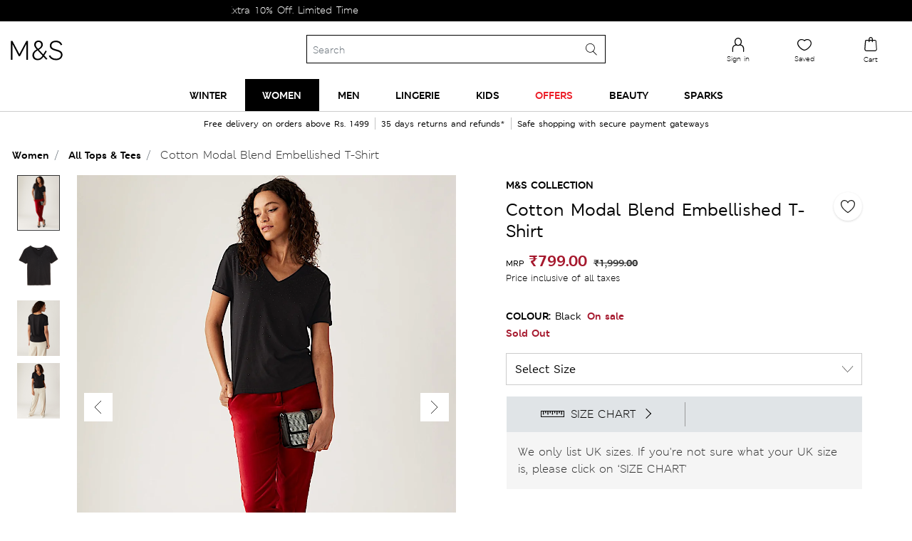

--- FILE ---
content_type: text/html;charset=UTF-8
request_url: https://www.marksandspencer.in/cotton-modal-blend-embellished-t-shirt/p/P60566767.html
body_size: 185214
content:
<!DOCTYPE html>
<html lang="en-in">
<head>
<meta charset=UTF-8 />
<meta http-equiv="x-ua-compatible" content="ie=edge" />
<meta name="viewport" content="initial-scale=1.0, maximum-scale=1.0">
<meta name="facebook-domain-verification" content="s1wq928asnw1cuj41xa0tmykwq7867">




    
<script type="text/javascript">
var moeDataCenter = "dc_3";
var moeAppID = "L3OQICMNHBYF9QINU8WHA1IZ";
!function(e,n,i,t,a,r,o,d){if(!moeDataCenter||!moeDataCenter.match(/^dc_[0-9]+$/gm))return console.error("Data center has not been passed correctly. Please follow the SDK installation instruction carefully.");var s=e[a]=e[a]||[];if(s.invoked=0,s.initialised>0||s.invoked>0)return console.error("MoEngage Web SDK initialised multiple times. Please integrate the Web SDK only once!"),!1;e.moengage_object=a;var l={},g=function n(i){return function(){for(var n=arguments.length,t=Array(n),a=0;a<n;a++)t[a]=arguments[a];(e.moengage_q=e.moengage_q||[]).push({f:i,a:t})}},u=["track_event","add_user_attribute","add_first_name","add_last_name","add_email","add_mobile","add_user_name","add_gender","add_birthday","destroy_session","add_unique_user_id","update_unique_user_id","moe_events","call_web_push","track","location_type_attribute"],m={onsite:["getData","registerCallback"]};for(var c in u)l[u[c]]=g(u[c]);for(var v in m)for(var f in m[v])null==l[v]&&(l[v]={}),l[v][m[v][f]]=g(v+"."+m[v][f]);r=n.createElement(i),o=n.getElementsByTagName("head")[0],r.async=1,r.src=t,o.appendChild(r),e.moe=e.moe||function(){return(s.invoked=s.invoked+1,s.invoked>1)?(console.error("MoEngage Web SDK initialised multiple times. Please integrate the Web SDK only once!"),!1):(d=arguments.length<=0?void 0:arguments[0],l)},r.addEventListener("load",function(){if(d)return e[a]=e.moe(d),e[a].initialised=e[a].initialised+1||1,!0}),r.addEventListener("error",function(){return console.error("Moengage Web SDK loading failed."),!1})}(window,document,"script","https://cdn.moengage.com/release/"+moeDataCenter+"/moe_webSdk.min.latest.js","Moengage");
Moengage = moe({
    app_id: moeAppID,
    debug_logs: 0,
    disable_onsite: false
});
</script>






<title>Buy Cotton Modal Blend Embellished T-Shirt at Marks & Spencer</title>

<meta name="description" content="Buy Cotton Modal Blend Embellished T-Shirt online at best price – at Marks & Spencer" />
<meta name="keywords" content="Marks &amp; Spencer" />



    
    

    

        
            
            <meta property="og:url" content="https://www.marksandspencer.in/cotton-modal-blend-embellished-t-shirt/p/P60566767.html" />
            <meta name="twitter:url" content="https://www.marksandspencer.in/cotton-modal-blend-embellished-t-shirt/p/P60566767.html" />
        

        <meta property="og:title" content="Buy Cotton Modal Blend Embellished T-Shirt at Marks & Spencer" />
        <meta property="og:type" content="Product" />
        <meta property="og:description" content="Buy Cotton Modal Blend Embellished T-Shirt online at best price – at Marks & Spencer" />
        <meta property="og:site_name" content="Marks & Spencer India" />
        <meta property="og:locale" content="en_IN" />

        <meta name="twitter:card" content="Summary" />
        <meta name="twitter:title" content="Buy Cotton Modal Blend Embellished T-Shirt at Marks & Spencer" />
        <meta name="twitter:description" content="Buy Cotton Modal Blend Embellished T-Shirt online at best price – at Marks & Spencer" />
        <meta name="twitter:site" content="@MandSIndia" />


        
            
            
            <meta property="og:image" content="https://assets.digitalcontent.marksandspencer.app/image/upload/w_1008,h_1319,q_auto,f_auto,e_sharpen/SD_01_T41_1251C_Y0_X_EC_0" />
            <meta property="og:image:width" content="1200" />
            <meta property="og:image:height" content="630" />

            <meta name="twitter:image" content="https://assets.digitalcontent.marksandspencer.app/image/upload/w_1008,h_1319,q_auto,f_auto,e_sharpen/SD_01_T41_1251C_Y0_X_EC_0" />
        

    








<link rel="icon" type="image/png" href="/on/demandware.static/Sites-mnsindia-Site/-/default/dwd64b7915/images/favicons/favicon-96x96.png" sizes="96x96" />
<link rel="icon" type="image/png" href="/on/demandware.static/Sites-mnsindia-Site/-/default/dw9ed5cf2f/images/favicons/favicon-32x32.png" sizes="32x32" />
<link rel="icon" type="image/png" href="/on/demandware.static/Sites-mnsindia-Site/-/default/dw9dab57a2/images/favicons/favicon-16x16.png" sizes="16x16" />




    <link rel="canonical" href="https://www.marksandspencer.in/cotton-modal-blend-embellished-t-shirt/p/P60566767.html" />




    











<link rel="preload" href="/on/demandware.static/Sites-mnsindia-Site/-/default/dwe4b2d433/fonts/MSLondonW04-Regular.woff2" as="font" type="font/woff2" crossorigin />
<link rel="preload" href="/on/demandware.static/Sites-mnsindia-Site/-/default/dwdbfbaa1f/fonts/MSLondonW04-Bold.woff2" as="font" type="font/woff2" crossorigin />
<link rel="preload" href="/on/demandware.static/Sites-mnsindia-Site/-/default/dwc25192b6/fonts/MSLondonW04-SemiBold.woff2" as="font" type="font/woff2" crossorigin />
<link rel="preload" href="/on/demandware.static/Sites-mnsindia-Site/-/default/dw6d3a6a2d/fonts/MSLondoneTextW04-Demibold.woff2" as="font" type="font/woff2" crossorigin />
<link rel="preload" href="/on/demandware.static/Sites-mnsindia-Site/-/default/dw38123805/fonts/MSLeedsPackagingW04-Italic.woff2" as="font" type="font/woff2" crossorigin />
<link rel="preload" href="/on/demandware.static/Sites-mnsindia-Site/-/default/dw1bb59f6f/fonts/MSLeedseTextW01-Light.woff2" as="font" type="font/woff2" crossorigin />
<link rel="preload" href="/on/demandware.static/Sites-mnsindia-Site/-/default/dw286f07ab/fonts/MSLeedseTextW01-Bold.woff2" as="font" type="font/woff2" crossorigin />
<link rel="preload" href="/on/demandware.static/Sites-mnsindia-Site/-/default/dwf8db0dd4/fonts/MSLeedseTextW01-BoldItalic.woff2" as="font" type="font/woff2" crossorigin />
<link rel="preload" href="/on/demandware.static/Sites-mnsindia-Site/-/default/dw9166c77a/fonts/MSLeedsW04-LightItalic.woff2" as="font" type="font/woff2" crossorigin />

<style type="text/css">
@font-face{font-family:MSLondonW04-Regular;font-display:optional;src:url("/on/demandware.static/Sites-mnsindia-Site/-/default/dwf7f406da/fonts/MSLondonW04-Regular.eot");src:url("/on/demandware.static/Sites-mnsindia-Site/-/en_IN/v1769132893679/fonts/MSLondonW04-Regular.eot?#iefix") format("embedded-opentype"),url("/on/demandware.static/Sites-mnsindia-Site/-/default/dwe4b2d433/fonts/MSLondonW04-Regular.woff2") format("woff2"),url("/on/demandware.static/Sites-mnsindia-Site/-/default/dw0baf0294/fonts/MSLondonW04-Regular.woff") format("woff"),url("/on/demandware.static/Sites-mnsindia-Site/-/default/dwc5f3db5e/fonts/MSLondonW04-Regular.ttf") format("truetype"),url("/on/demandware.static/Sites-mnsindia-Site/-/en_IN/v1769132893679/fonts/MSLondonW04-Regular.svg#svgMSLondonW04-Regular") format("svg")}@font-face{font-family:MSLondonW04-SemiBold;font-display:optional;src:url("/on/demandware.static/Sites-mnsindia-Site/-/default/dwf4d2214c/fonts/MSLondonW04-SemiBold.eot");src:url("/on/demandware.static/Sites-mnsindia-Site/-/en_IN/v1769132893679/fonts/MSLondonW04-SemiBold.eot?#iefix") format("embedded-opentype"),url("/on/demandware.static/Sites-mnsindia-Site/-/default/dwc25192b6/fonts/MSLondonW04-SemiBold.woff2") format("woff2"),url("/on/demandware.static/Sites-mnsindia-Site/-/default/dw137d5ccc/fonts/MSLondonW04-SemiBold.woff") format("woff"),url("/on/demandware.static/Sites-mnsindia-Site/-/default/dw7e256e33/fonts/MSLondonW04-SemiBold.ttf") format("truetype"),url("/on/demandware.static/Sites-mnsindia-Site/-/en_IN/v1769132893679/fonts/MSLondonW04-SemiBold.svg#svgMSLondonW04-SemiBold") format("svg")}@font-face{font-family:MSLondonW04-Bold;font-display:optional;src:url("/on/demandware.static/Sites-mnsindia-Site/-/default/dw49cbf839/fonts/MSLondonW04-Bold.eot");src:url("/on/demandware.static/Sites-mnsindia-Site/-/en_IN/v1769132893679/fonts/MSLondonW04-Bold.eot?#iefix") format("embedded-opentype"),url("/on/demandware.static/Sites-mnsindia-Site/-/default/dwdbfbaa1f/fonts/MSLondonW04-Bold.woff2") format("woff2"),url("/on/demandware.static/Sites-mnsindia-Site/-/default/dw0ecc020c/fonts/MSLondonW04-Bold.woff") format("woff"),url("/on/demandware.static/Sites-mnsindia-Site/-/default/dwf8faff6f/fonts/MSLondonW04-Bold.ttf") format("truetype"),url("/on/demandware.static/Sites-mnsindia-Site/-/en_IN/v1769132893679/fonts/MSLondonW04-Bold.svg#svgMSLondonW04-Bold") format("svg")}@font-face{font-family:MSLondoneTextW04-Demibold;font-display:optional;src:url("/on/demandware.static/Sites-mnsindia-Site/-/default/dwf3bb8348/fonts/MSLondoneTextW04-Demibold.eot");src:url("/on/demandware.static/Sites-mnsindia-Site/-/en_IN/v1769132893679/fonts/MSLondoneTextW04-Demibold.eot?#iefix") format("embedded-opentype"),url("/on/demandware.static/Sites-mnsindia-Site/-/default/dw6d3a6a2d/fonts/MSLondoneTextW04-Demibold.woff2") format("woff2"),url("/on/demandware.static/Sites-mnsindia-Site/-/default/dwaa375fe9/fonts/MSLondoneTextW04-Demibold.woff") format("woff"),url("/on/demandware.static/Sites-mnsindia-Site/-/default/dwa1934281/fonts/MSLondoneTextW04-Demibold.ttf") format("truetype"),url("/on/demandware.static/Sites-mnsindia-Site/-/en_IN/v1769132893679/fonts/MSLondoneTextW04-Demibold.svg#svgMSLondoneTextW04-Demibold") format("svg")}@font-face{font-family:MSLeedsPackagingW04-Italic;font-display:optional;src:url("/on/demandware.static/Sites-mnsindia-Site/-/default/dw199c4ffc/fonts/MSLeedsPackagingW04-Italic.eot");src:url("/on/demandware.static/Sites-mnsindia-Site/-/en_IN/v1769132893679/fonts/MSLeedsPackagingW04-Italic.eot?#iefix") format("embedded-opentype"),url("/on/demandware.static/Sites-mnsindia-Site/-/default/dw38123805/fonts/MSLeedsPackagingW04-Italic.woff2") format("woff2"),url("/on/demandware.static/Sites-mnsindia-Site/-/default/dw141a2739/fonts/MSLeedsPackagingW04-Italic.woff") format("woff"),url("/on/demandware.static/Sites-mnsindia-Site/-/default/dwb5b83d13/fonts/MSLeedsPackagingW04-Italic.ttf") format("truetype"),url("/on/demandware.static/Sites-mnsindia-Site/-/en_IN/v1769132893679/fonts/MSLeedsPackagingW04-Italic.svg#svgMSLeedsPackagingW04-Italic") format("svg")}@font-face{font-family:MSLeedseTextW01-Light;font-display:optional;src:url("/on/demandware.static/Sites-mnsindia-Site/-/default/dw441507f2/fonts/MSLeedseTextW01-Light.eot");src:url("/on/demandware.static/Sites-mnsindia-Site/-/en_IN/v1769132893679/fonts/MSLeedseTextW01-Light.eot?#iefix") format("embedded-opentype"),url("/on/demandware.static/Sites-mnsindia-Site/-/default/dw1bb59f6f/fonts/MSLeedseTextW01-Light.woff2") format("woff2"),url("/on/demandware.static/Sites-mnsindia-Site/-/default/dw29937597/fonts/MSLeedseTextW01-Light.woff") format("woff"),url("/on/demandware.static/Sites-mnsindia-Site/-/default/dw8138ef93/fonts/MSLeedseTextW01-Light.ttf") format("truetype"),url("/on/demandware.static/Sites-mnsindia-Site/-/en_IN/v1769132893679/fonts/MSLeedseTextW01-Light.svg#svgMSLeedseTextW01-Light") format("svg")}@font-face{font-family:MSLeedseTextW01-Bold;font-display:optional;src:url("/on/demandware.static/Sites-mnsindia-Site/-/default/dw6d714185/fonts/MSLeedseTextW01-Bold.eot");src:url("/on/demandware.static/Sites-mnsindia-Site/-/en_IN/v1769132893679/fonts/MSLeedseTextW01-Bold.eot?#iefix") format("embedded-opentype"),url("/on/demandware.static/Sites-mnsindia-Site/-/default/dw286f07ab/fonts/MSLeedseTextW01-Bold.woff2") format("woff2"),url("/on/demandware.static/Sites-mnsindia-Site/-/default/dwb965ae38/fonts/MSLeedseTextW01-Bold.woff") format("woff"),url("/on/demandware.static/Sites-mnsindia-Site/-/default/dw57c317ff/fonts/MSLeedseTextW01-Bold.ttf") format("truetype"),url("/on/demandware.static/Sites-mnsindia-Site/-/en_IN/v1769132893679/fonts/MSLeedseTextW01-Bold.svg#svgMSLeedseTextW01-Bold") format("svg")}@font-face{font-family:MSLeedseTextW01-BoldItalic;font-display:optional;src:url("/on/demandware.static/Sites-mnsindia-Site/-/default/dw6abcdc05/fonts/MSLeedseTextW01-BoldItalic.eot");src:url("/on/demandware.static/Sites-mnsindia-Site/-/en_IN/v1769132893679/fonts/MSLeedseTextW01-BoldItalic.eot?#iefix") format("embedded-opentype"),url("/on/demandware.static/Sites-mnsindia-Site/-/default/dwf8db0dd4/fonts/MSLeedseTextW01-BoldItalic.woff2") format("woff2"),url("/on/demandware.static/Sites-mnsindia-Site/-/default/dwef1cc636/fonts/MSLeedseTextW01-BoldItalic.woff") format("woff"),url("/on/demandware.static/Sites-mnsindia-Site/-/default/dw2eefc438/fonts/MSLeedseTextW01-BoldItalic.ttf") format("truetype"),url("/on/demandware.static/Sites-mnsindia-Site/-/en_IN/v1769132893679/fonts/MSLeedseTextW01-BoldItalic.svg#svgMSLeedseTextW01-BoldItalic") format("svg")}@font-face{font-family:MSLeedsW04-LightItalic;font-display:optional;src:url("/on/demandware.static/Sites-mnsindia-Site/-/default/dwc2ddbefe/fonts/MSLeedsW04-LightItalic.eot");src:url("/on/demandware.static/Sites-mnsindia-Site/-/en_IN/v1769132893679/fonts/MSLeedsW04-LightItalic.eot?#iefix") format("embedded-opentype"),url("/on/demandware.static/Sites-mnsindia-Site/-/default/dw9166c77a/fonts/MSLeedsW04-LightItalic.woff2") format("woff2"),url("/on/demandware.static/Sites-mnsindia-Site/-/default/dw63d7f4b9/fonts/MSLeedsW04-LightItalic.woff") format("woff"),url("/on/demandware.static/Sites-mnsindia-Site/-/default/dw42444a1e/fonts/MSLeedsW04-LightItalic.ttf") format("truetype"),url("/on/demandware.static/Sites-mnsindia-Site/-/en_IN/v1769132893679/fonts/MSLeedsW04-LightItalic.svg#svgMSLeedsW04-LightItalic") format("svg")}
</style>



    <link rel="preload" href="/on/demandware.static/Sites-mnsindia-Site/-/en_IN/v1769132893679/css/pdppageNew.css" as="style" type="text/css" />


    <link rel="stylesheet" href="/on/demandware.static/Sites-mnsindia-Site/-/en_IN/v1769132893679/css/pdppageNew.css" />







    <meta name="google-site-verification" content="A2GpdybRgto5S2CSTAM38ylWOuMq84_UdJpPydPHdUE" />


    <meta name="p:domain_verify" content="4d757c766ef174a62a481d61c2d521be" />





    <script async
        src="https://1395628.collect.igodigital.com/collect.js"> </script>
    <script>
    var collectScriptTimer = setInterval(function () {
        try {
            if (window._etmc !== undefined) {
                _etmc.push(['setOrgId', '1395628']);
                _etmc.push(['setUserInfo', {"email":"","details":{"gender":"N/A","name":"","account_type":"Anonymous"}}]);
                _etmc.push(['trackPageView']);
                clearTimeout(collectScriptTimer);
           }
        } catch (error) {
            console.log(error);
        }
    },500);
    </script>



<script defer>
(function(){
var trackingObject = '{\"genericData\":{\"studentBean\":null,\"mPulseConfig\":{\"mpulse_config\":\"HJHZY-RL2R9-YBL73-J575V-4GT34\",\"mpulse_flag\":true},\"tealiumhost\":\"//tags.tiqcdn.com/utag/marksandspencer/india/prod/utag.js\",\"cookieData\":{\"countrySelected\":\"\",\"currencySelected\":\"\",\"languageSelected\":\"en\",\"countryFullName\":\"India\"},\"abTestIDs\":{\"segmentID\":\"\",\"testID\":\"\"},\"collectCode\":{\"collectCodeBUID\":\"1395628\",\"collectCodeEnabled\":true},\"isCustomerLoggedin\":{\"customerAuthenticated\":null,\"isExternallyAuthenticated\":false,\"authenticationProvider\":null,\"newCustomerNo\":\"\",\"customerNo\":\"\",\"email\":\"\",\"loyaltyPoints\":\"\",\"mobileNumber\":\"\",\"userGender\":\"N/A\",\"customerID\":\"abcqBKlfFwTRdbsTNzi7jx4lcA\"},\"locale\":\"en_IN\"},\"pageData\":{\"pageName\":\"Product Detail\",\"pageSection\":\"Women:Tops & Tees:Cotton Modal Blend Embellished T-Shirt\",\"pageTitle\":\"Product Detail\",\"pageType\":\"product\",\"mpulsePageName\":\"PDP pages\",\"pageNS\":\"product\",\"product\":{\"productAvailability\":false,\"productID\":\"P60566767\",\"productUrl\":\"https://www.marksandspencer.in/cotton-modal-blend-embellished-t-shirt/p/P60566767.html\",\"productType\":\"master\",\"readyToOrder\":false,\"productQuantity\":1,\"productName\":\"Cotton Modal Blend Embellished T-Shirt\",\"pdp_template\":\"PDP_Template_Standard\",\"product_sub_category_id\":\"IN_SubCategory_1100013\",\"category_id\":\"IN_SC_Level_1_1000001\",\"product_stroke\":[\"T41/1251C\"],\"prodRange\":\"M&S Collection\",\"deptNumber\":\"T41\",\"product_unit_price\":799,\"salesCurrecy\":\"INR\",\"actualPrice\":1999,\"discountValue\":\"1200.00\"},\"currency\":\"INR\"}}';
window.trackingJSONObject = JSON.parse(trackingObject);
}())
</script>

<script>
;(function(){
var trackingObject = '{\"studentBean\":null,\"mPulseConfig\":{\"mpulse_config\":\"HJHZY-RL2R9-YBL73-J575V-4GT34\",\"mpulse_flag\":true},\"tealiumhost\":\"//tags.tiqcdn.com/utag/marksandspencer/india/prod/utag.js\",\"cookieData\":{\"countrySelected\":\"\",\"currencySelected\":\"\",\"languageSelected\":\"en\",\"countryFullName\":\"India\"},\"abTestIDs\":{\"segmentID\":\"\",\"testID\":\"\"},\"collectCode\":{\"collectCodeBUID\":\"1395628\",\"collectCodeEnabled\":true},\"isCustomerLoggedin\":{\"customerAuthenticated\":null,\"isExternallyAuthenticated\":false,\"authenticationProvider\":null,\"newCustomerNo\":\"\",\"customerNo\":\"\",\"email\":\"\",\"loyaltyPoints\":\"\",\"mobileNumber\":\"\",\"userGender\":\"N/A\",\"customerID\":\"abcqBKlfFwTRdbsTNzi7jx4lcA\"},\"locale\":\"en_IN\"}';
window.trackingJSONObject.genericData = JSON.parse(trackingObject);
}())
</script>


<script src="/on/demandware.static/Sites-mnsindia-Site/-/en_IN/v1769132893679/js/jquery.js"></script>
<script async src="//tags.tiqcdn.com/utag/marksandspencer/india/prod/utag.sync.js"></script>




	
    
        
            <script type="application/ld+json">
                {
                "@context":"http://schema.org",
                "@type":"BreadcrumbList",
                "itemListElement":[
                {"@type":"ListItem",
                "position":"1",
                "item":{
                "@id":"https://www.marksandspencer.in/",
                "url":"https://www.marksandspencer.in/",
                "name":"Home"}},
                {
                "@type":"ListItem",
                "position":"2",
                "item":{
                "@id":"https://www.marksandspencer.in/l/women/",
                "url":"https://www.marksandspencer.in/l/women/",
                "name":"Women"}},
                {
                "@type":"ListItem",
                "position":"3",
                "item":{
                "@id":"https://www.marksandspencer.in/l/women/tops-and-tees-1/",
                "url":"https://www.marksandspencer.in/l/women/tops-and-tees-1/",
                "name":"Tops &amp; Tees"}},
                {
                "@type":"ListItem",
                "position":"4",
                "item":{
                "@id":"https://www.marksandspencer.in/cotton-modal-blend-embellished-t-shirt/p/P60566767.html",
                "url":"https://www.marksandspencer.in/cotton-modal-blend-embellished-t-shirt/p/P60566767.html",
                "name":"Cotton Modal Blend Embellished T-Shirt"}}
                ]}
            </script>
        
    



    <script type="text/javascript" src="//dynamic.criteo.com/js/ld/ld.js?a=113979" async="true"></script>
	<input type="hidden" id="criteoPartnerid" value=113979>


<script> !function(t,e,n,s,a,c,i,o,p){t.AppsFlyerSdkObject=a,t.AF=t.AF||function(){(t.AF.q=t.AF.q||[]).push([Date.now()].concat(Array.prototype.slice.call(arguments)))},t.AF.id=t.AF.id||i,t.AF.plugins={},o=e.createElement(n),p=e.getElementsByTagName(n)[0],o.async=1,o.src="https://websdk.appsflyer.com?"+(c.length>0?"st="+c.split(",").sort().join(",")+"&":"")+(i.length>0?"af_id="+i:""),p.parentNode.insertBefore(o,p)}(window,document,"script",0,"AF","banners",{banners: {key: "12fa49ae-24b9-4021-bac1-1f23e17c6bb3"}}); AF('banners', 'showBanner') </script>
<script type="text/javascript">//<!--
/* <![CDATA[ (head-active_data.js) */
var dw = (window.dw || {});
dw.ac = {
    _analytics: null,
    _events: [],
    _category: "",
    _searchData: "",
    _anact: "",
    _anact_nohit_tag: "",
    _analytics_enabled: "true",
    _timeZone: "Asia/Calcutta",
    _capture: function(configs) {
        if (Object.prototype.toString.call(configs) === "[object Array]") {
            configs.forEach(captureObject);
            return;
        }
        dw.ac._events.push(configs);
    },
	capture: function() { 
		dw.ac._capture(arguments);
		// send to CQ as well:
		if (window.CQuotient) {
			window.CQuotient.trackEventsFromAC(arguments);
		}
	},
    EV_PRD_SEARCHHIT: "searchhit",
    EV_PRD_DETAIL: "detail",
    EV_PRD_RECOMMENDATION: "recommendation",
    EV_PRD_SETPRODUCT: "setproduct",
    applyContext: function(context) {
        if (typeof context === "object" && context.hasOwnProperty("category")) {
        	dw.ac._category = context.category;
        }
        if (typeof context === "object" && context.hasOwnProperty("searchData")) {
        	dw.ac._searchData = context.searchData;
        }
    },
    setDWAnalytics: function(analytics) {
        dw.ac._analytics = analytics;
    },
    eventsIsEmpty: function() {
        return 0 == dw.ac._events.length;
    }
};
/* ]]> */
// -->
</script>
<script type="text/javascript">//<!--
/* <![CDATA[ (head-cquotient.js) */
var CQuotient = window.CQuotient = {};
CQuotient.clientId = 'bdph-mnsindia';
CQuotient.realm = 'BDPH';
CQuotient.siteId = 'mnsindia';
CQuotient.instanceType = 'prd';
CQuotient.locale = 'en_IN';
CQuotient.fbPixelId = '__UNKNOWN__';
CQuotient.activities = [];
CQuotient.cqcid='';
CQuotient.cquid='';
CQuotient.cqeid='';
CQuotient.cqlid='';
CQuotient.apiHost='api.cquotient.com';
/* Turn this on to test against Staging Einstein */
/* CQuotient.useTest= true; */
CQuotient.useTest = ('true' === 'false');
CQuotient.initFromCookies = function () {
	var ca = document.cookie.split(';');
	for(var i=0;i < ca.length;i++) {
	  var c = ca[i];
	  while (c.charAt(0)==' ') c = c.substring(1,c.length);
	  if (c.indexOf('cqcid=') == 0) {
		CQuotient.cqcid=c.substring('cqcid='.length,c.length);
	  } else if (c.indexOf('cquid=') == 0) {
		  var value = c.substring('cquid='.length,c.length);
		  if (value) {
		  	var split_value = value.split("|", 3);
		  	if (split_value.length > 0) {
			  CQuotient.cquid=split_value[0];
		  	}
		  	if (split_value.length > 1) {
			  CQuotient.cqeid=split_value[1];
		  	}
		  	if (split_value.length > 2) {
			  CQuotient.cqlid=split_value[2];
		  	}
		  }
	  }
	}
}
CQuotient.getCQCookieId = function () {
	if(window.CQuotient.cqcid == '')
		window.CQuotient.initFromCookies();
	return window.CQuotient.cqcid;
};
CQuotient.getCQUserId = function () {
	if(window.CQuotient.cquid == '')
		window.CQuotient.initFromCookies();
	return window.CQuotient.cquid;
};
CQuotient.getCQHashedEmail = function () {
	if(window.CQuotient.cqeid == '')
		window.CQuotient.initFromCookies();
	return window.CQuotient.cqeid;
};
CQuotient.getCQHashedLogin = function () {
	if(window.CQuotient.cqlid == '')
		window.CQuotient.initFromCookies();
	return window.CQuotient.cqlid;
};
CQuotient.trackEventsFromAC = function (/* Object or Array */ events) {
try {
	if (Object.prototype.toString.call(events) === "[object Array]") {
		events.forEach(_trackASingleCQEvent);
	} else {
		CQuotient._trackASingleCQEvent(events);
	}
} catch(err) {}
};
CQuotient._trackASingleCQEvent = function ( /* Object */ event) {
	if (event && event.id) {
		if (event.type === dw.ac.EV_PRD_DETAIL) {
			CQuotient.trackViewProduct( {id:'', alt_id: event.id, type: 'raw_sku'} );
		} // not handling the other dw.ac.* events currently
	}
};
CQuotient.trackViewProduct = function(/* Object */ cqParamData){
	var cq_params = {};
	cq_params.cookieId = CQuotient.getCQCookieId();
	cq_params.userId = CQuotient.getCQUserId();
	cq_params.emailId = CQuotient.getCQHashedEmail();
	cq_params.loginId = CQuotient.getCQHashedLogin();
	cq_params.product = cqParamData.product;
	cq_params.realm = cqParamData.realm;
	cq_params.siteId = cqParamData.siteId;
	cq_params.instanceType = cqParamData.instanceType;
	cq_params.locale = CQuotient.locale;
	
	if(CQuotient.sendActivity) {
		CQuotient.sendActivity(CQuotient.clientId, 'viewProduct', cq_params);
	} else {
		CQuotient.activities.push({activityType: 'viewProduct', parameters: cq_params});
	}
};
/* ]]> */
// -->
</script>



<script async src='//in.fw-cdn.com/31260122/585468.js' chat='true' widgetid='c3306faf-bf52-4c5e-a1bd-0fb580db3948'> </script>


<script > 
    (function(w, d, dn, t) {
        w[dn] = w[dn] || [];
        w[dn].push({
            eventType: 'init',
            value: t,
            dc: 'asia'
        });
        var f = d.getElementsByTagName('script')[0],
            c = d.createElement('script');
        c.async = true;
        c.src = 'https://tags.creativecdn.com/mml5FrhnCoeS1fdCLv3M.js';
        f.parentNode.insertBefore(c, f);
    })(window, document, 'rtbhEvents', 'mml5FrhnCoeS1fdCLv3M'); 
</script>
<script async>(function(w,d,s,l,i){w[l]=w[l]||[];w[l].push({'gtm.start':
new Date().getTime(),event:'gtm.js'});var f=d.getElementsByTagName(s)[0],
j=d.createElement(s),dl=l!='dataLayer'?'&l='+l:'';j.async=true;j.src=
'https://www.googletagmanager.com/gtm.js?id='+i+dl;f.parentNode.insertBefore(j,f);
})(window,document,'script','dataLayer','GTM-TJCT3RZN');</script>
</head>
<body id="backToTopAnchor">
<noscript><iframe src=""https://www.googletagmanager.com/ns.html?id=GTM-TJCT3RZN""
height=""0"" width=""0"" style=""display:none;visibility:hidden""></iframe></noscript>
<svg hidden="" xmlns="http://www.w3.org/2000/svg" xmlns:xlink="http://www.w3.org/1999/xlink"><defs><style>
    .sprite-symbol-usage {display: none;}
    .sprite-symbol-usage:target {display: inline;}
  </style><symbol viewBox="0 0 40 40" fill="none" id="account">
<path fill-rule="evenodd" clip-rule="evenodd" d="M28.1685 34H12.4745C11.1095 34 10.0005 32.89 10.0005 31.526C10.0005 31.514 10.0005 31.502 10.0015 31.491L10.4515 25.13C10.4595 21.917 12.4955 19.012 15.5225 17.896C15.7765 17.803 16.0605 17.933 16.1535 18.188C16.2475 18.442 16.1175 18.725 15.8625 18.819C13.2135 19.794 11.4345 22.338 11.4345 25.147C11.4345 25.159 11.4345 25.17 11.4335 25.182L10.9825 31.542C10.9915 32.356 11.6575 33.017 12.4745 33.017H28.1685C28.9855 33.017 29.6505 32.356 29.6595 31.542L29.2095 25.182C29.2085 25.17 29.2085 25.159 29.2085 25.147C29.2085 21.431 26.1845 18.408 22.4685 18.408H20.7735C20.5015 18.408 20.2815 18.187 20.2815 17.916C20.2815 17.645 20.5015 17.424 20.7735 17.424H22.4685C26.7205 17.424 30.1815 20.879 30.1905 25.13L30.6415 31.491C30.6425 31.502 30.6425 31.514 30.6425 31.526C30.6425 32.89 29.5325 34 28.1685 34Z" fill="black"></path>

<g mask="url(#account_mask0_0_17361)">
<path fill-rule="evenodd" clip-rule="evenodd" d="M20.6089 5.9829C18.0039 5.9829 15.8839 8.1029 15.8839 10.7079C15.8839 13.2969 18.0459 17.4209 20.6089 17.4209C23.1719 17.4209 25.3339 13.2969 25.3339 10.7079C25.3339 8.1029 23.2139 5.9829 20.6089 5.9829ZM20.6089 18.4029C17.3519 18.4029 14.9009 13.7349 14.9009 10.7079C14.9009 7.5609 17.4619 4.9999 20.6089 4.9999C23.7559 4.9999 26.3169 7.5609 26.3169 10.7079C26.3169 13.7349 23.8659 18.4029 20.6089 18.4029Z" fill="black"></path>
</g>
</symbol><mask id="account_mask0_0_17361" style="mask-type:alpha" maskUnits="userSpaceOnUse" x="14" y="5" width="13" height="14">
<path fill-rule="evenodd" clip-rule="evenodd" d="M14.9009 5H26.3169V18.4029H14.9009V5Z" fill="white"></path>
</mask><symbol viewBox="0 0 40 40" id="accountoutlined">
    <title>D5DE2692-4297-4238-91F2-7F95185A189B</title>
    <g id="accountoutlined_Page-1" stroke="none" stroke-width="1" fill="none" fill-rule="evenodd">
        <g id="accountoutlined_Icons" transform="translate(-24.000000, -129.000000)">
            <g id="accountoutlined_icon-/-account---outlined" transform="translate(24.000000, 129.000000)">
                <rect id="accountoutlined_bounds" x="0" y="0" width="40" height="40" />
                <g id="accountoutlined_icon" transform="translate(11.000000, 8.000000)">
                    <path d="M18.66978,21.55683 C18.66978,15.85493 14.54203,11.23128 9.45478,11.23128 C4.36373,11.23128 0.23788,15.85493 0.23788,21.55683 C0.23788,21.55683 2.46658,23.14333 9.05483,23.03123 C15.64118,22.92198 18.66978,21.55683 18.66978,21.55683" id="accountoutlined_Fill-1" fill="#FFFFFF"></path>
                    <path d="M9.45478,11.73128 C11.8546944,11.73128 14.0249178,12.8272745 15.5972956,14.5891481 C17.1225417,16.29821 18.086938,18.632791 18.1646431,21.2177095 C17.2647509,21.5433641 14.317574,22.4438663 9.04632366,22.5313024 C3.81980382,22.6202323 1.42370966,21.625053 0.741487661,21.2714037 C0.807467134,18.6645568 1.77442876,16.3093007 3.31053146,14.5884287 C4.88289242,12.8269371 7.05336559,11.73128 9.45478,11.73128 Z" id="accountoutlined_Stroke-3" stroke="#000000"></path>
                    <path d="M9.33071,0.23731 C12.61866,0.23731 15.28721,2.84941424 15.28721,6.07570369 L15.2861643,6.25335052 L15.2774906,6.61792697 L15.2593567,6.99327696 C15.2555004,7.05662619 15.2512157,7.12034413 15.2464856,7.18439071 L15.2126224,7.57229303 L15.1672471,7.96615827 L15.1095388,8.36406218 L15.0386769,8.76408051 C14.5076427,11.5003803 12.9978171,14.25 9.33071,14.25 C5.75304455,14.25 4.2277057,11.6328724 3.66181005,8.96428125 L3.58398491,8.56392731 L3.51973176,8.16472566 C3.51010836,8.09839498 3.50101631,8.03219249 3.49243853,7.96615827 L3.4470065,7.57229303 C3.44041749,7.50709228 3.43430861,7.44213999 3.42866277,7.37747624 L3.4002076,6.99327696 C3.39634561,6.92992774 3.39291252,6.86694724 3.38989124,6.80437554 L3.3765687,6.43417179 L3.37231,6.07570369 C3.37231,2.84941424 6.03896,0.23731 9.33071,0.23731 Z" id="accountoutlined_Path" fill="#000000" fill-rule="nonzero"></path>
                    <path d="M9.33071,1.23731 C6.58642503,1.23731 4.37231,3.40661621 4.37231,6.07570369 C4.37231,10.3225151 5.93340066,13.25 9.33071,13.25 C12.7276296,13.25 14.28721,10.3237581 14.28721,6.07570369 C14.28721,3.40754698 12.072145,1.23731 9.33071,1.23731 Z" id="accountoutlined_Path" fill="#FFFFFF" fill-rule="nonzero"></path>
                </g>
            </g>
        </g>
    </g>
</symbol><symbol viewBox="0 0 77 15" id="afterpay-logo">
    <title>afterpay-lockup-blackonwhite</title>
    <g id="afterpay-logo_Symbols" stroke="none" stroke-width="1" fill="none" fill-rule="evenodd">
        <g id="afterpay-logo_molecule-/-afterpay-/-mobile" transform="translate(-29.000000, -19.000000)" fill="#000000" fill-rule="nonzero">
            <g id="afterpay-logo_Group" transform="translate(29.000000, 10.000000)">
                <g id="afterpay-logo_afterpay-lockup-blackonwhite" transform="translate(0.000000, 9.000000)">
                    <path d="M75.075,3.27777778 L72.7222222,1.99444444 L70.5833333,0.711111111 C69.5138889,0.0694444444 68.0166667,0.497222222 67.375,1.56666667 C67.1611111,1.99444444 67.1611111,2.20833333 67.1611111,2.63611111 L67.1611111,2.85 C67.1611111,3.06388889 67.1611111,3.06388889 67.375,3.27777778 L68.4444444,3.91944444 C68.6583333,4.13333333 68.8722222,3.91944444 69.0861111,3.70555556 C69.0861111,3.70555556 69.0861111,3.70555556 69.0861111,3.70555556 C69.0861111,3.70555556 69.0861111,3.49166667 69.0861111,3.49166667 L69.0861111,2.85 C69.0861111,2.63611111 69.3,2.42222222 69.5138889,2.42222222 C69.5138889,2.42222222 69.5138889,2.42222222 69.5138889,2.42222222 L69.7277778,2.42222222 L71.8666667,3.70555556 L74.0055556,4.98888889 C74.2194444,5.20277778 74.2194444,5.41666667 74.2194444,5.63055556 L74.0055556,5.84444444 L71.8666667,7.12777778 L69.7277778,8.41111111 C69.5138889,8.625 69.3,8.41111111 69.0861111,8.19722222 C69.0861111,8.19722222 69.0861111,8.19722222 69.0861111,8.19722222 C69.0861111,8.19722222 69.0861111,7.98333333 69.0861111,7.98333333 L69.0861111,7.55555556 C69.0861111,6.27222222 68.0166667,5.20277778 66.7333333,5.20277778 C66.3055556,5.20277778 65.8777778,5.20277778 65.6638889,5.41666667 L63.3111111,6.7 L60.9583333,7.98333333 C59.8888889,8.625 59.4611111,9.90833333 60.1027778,11.1916667 C60.3166667,11.6194444 60.5305556,11.8333333 60.9583333,12.0472222 L63.3111111,13.3305556 L65.6638889,14.6138889 C66.7333333,15.2555556 68.2305556,14.8277778 68.8722222,13.7583333 C69.0861111,13.3305556 69.0861111,13.1166667 69.0861111,12.6888889 L69.0861111,12.475 C69.0861111,12.2611111 69.0861111,12.2611111 68.8722222,12.0472222 L67.8027778,11.4055556 C67.5888889,11.1916667 67.375,11.4055556 67.1611111,11.6194444 C67.1611111,11.6194444 67.1611111,11.6194444 67.1611111,11.6194444 C67.1611111,11.6194444 67.1611111,11.8333333 67.1611111,11.8333333 L67.1611111,12.475 C67.1611111,12.6888889 66.9472222,12.9027778 66.7333333,12.9027778 C66.7333333,12.9027778 66.7333333,12.9027778 66.7333333,12.9027778 C66.7333333,12.9027778 66.5194444,12.9027778 66.5194444,12.9027778 L64.3805556,11.6194444 L62.2416667,10.3361111 C62.0277778,10.1222222 62.0277778,9.90833333 62.0277778,9.69444444 L62.2416667,9.48055556 L64.3805556,8.19722222 L66.5194444,6.91388889 C66.7333333,6.7 66.9472222,6.91388889 67.1611111,7.12777778 C67.1611111,7.12777778 67.1611111,7.12777778 67.1611111,7.12777778 C67.1611111,7.12777778 67.1611111,7.34166667 67.1611111,7.34166667 L67.1611111,7.76944444 C67.1611111,9.05277778 68.2305556,10.1222222 69.5138889,10.1222222 C69.9416667,10.1222222 70.3694444,10.1222222 70.5833333,9.90833333 L72.9361111,8.625 L75.2888889,7.34166667 C76.3583333,6.7 76.7861111,5.20277778 75.9305556,4.13333333 C75.9305556,4.13333333 75.9305556,4.13333333 75.9305556,4.13333333 C75.7166667,3.70555556 75.5027778,3.49166667 75.075,3.27777778 Z" id="afterpay-logo_Path"></path>
                    <polygon id="afterpay-logo_Path" points="60.1027778 3.70555556 54.7555556 14.6138889 52.6166667 14.6138889 54.5416667 10.55 51.3333333 3.70555556 53.6861111 3.70555556 55.6111111 8.41111111 57.75 3.91944444 60.1027778 3.91944444" />
                    <path d="M6.84444444,7.55555556 C6.84444444,6.27222222 5.775,5.41666667 4.70555556,5.63055556 C3.42222222,5.63055556 2.56666667,6.7 2.78055556,7.76944444 C2.78055556,8.83888889 3.85,9.69444444 4.91944444,9.69444444 L4.91944444,9.69444444 C5.98888889,9.90833333 6.84444444,8.83888889 6.84444444,7.55555556 L6.84444444,7.55555556 M6.84444444,11.4055556 L6.84444444,10.3361111 C6.20277778,10.9777778 5.34722222,11.4055556 4.27777778,11.4055556 C2.13888889,11.4055556 0.427777778,9.69444444 0.427777778,7.55555556 C0.427777778,7.55555556 0.427777778,7.55555556 0.427777778,7.55555556 L0.427777778,7.55555556 C0.427777778,5.41666667 1.925,3.49166667 4.06388889,3.49166667 C4.06388889,3.49166667 4.06388889,3.49166667 4.06388889,3.49166667 L4.06388889,3.49166667 C4.91944444,3.49166667 5.98888889,3.91944444 6.41666667,4.56111111 L6.41666667,3.49166667 L8.34166667,3.49166667 L8.34166667,11.4055556 L6.84444444,11.4055556 Z" id="afterpay-logo_Shape"></path>
                    <path d="M18.1805556,9.69444444 C17.5388889,9.69444444 17.325,9.48055556 17.325,8.83888889 L17.325,5.41666667 L18.6083333,5.41666667 L18.6083333,3.70555556 L17.325,3.70555556 L17.325,1.78055556 L15.4,1.78055556 L15.4,3.70555556 L12.8333333,3.70555556 L12.8333333,2.85 C12.8333333,2.20833333 13.0472222,1.99444444 13.6888889,1.99444444 L14.1166667,1.99444444 L14.1166667,0.497222222 L13.2611111,0.497222222 C11.55,0.497222222 10.9083333,0.925 10.9083333,2.63611111 L10.9083333,3.70555556 L9.83888889,3.70555556 L9.83888889,5.41666667 L10.9083333,5.41666667 L10.9083333,11.6194444 L12.8333333,11.6194444 L12.8333333,5.41666667 L15.4,5.41666667 L15.4,9.26666667 C15.4,10.9777778 16.0416667,11.6194444 17.5388889,11.6194444 L18.6083333,11.6194444 L18.6083333,9.69444444 L18.1805556,9.69444444 Z" id="afterpay-logo_Path"></path>
                    <path d="M25.2388889,6.91388889 C25.025,6.05833333 24.1694444,5.20277778 23.3138889,5.20277778 C22.2444444,5.20277778 21.6027778,5.84444444 21.3888889,6.91388889 L25.2388889,6.91388889 Z M21.3888889,7.98333333 C21.3888889,9.05277778 22.2444444,9.90833333 23.3138889,9.90833333 C23.9555556,9.90833333 24.8111111,9.48055556 25.2388889,8.83888889 L27.1638889,8.83888889 C26.7361111,10.55 25.025,11.6194444 23.3138889,11.6194444 C21.175,11.8333333 19.25,10.1222222 19.25,7.98333333 L19.25,7.55555556 C19.25,5.41666667 20.9611111,3.49166667 23.3138889,3.49166667 C25.6666667,3.49166667 27.3777778,5.20277778 27.3777778,7.55555556 C27.3777778,7.55555556 27.3777778,7.55555556 27.3777778,7.55555556 L27.3777778,7.55555556 C27.3777778,7.76944444 27.3777778,7.98333333 27.3777778,7.98333333 L21.3888889,7.98333333 Z" id="afterpay-logo_Shape"></path>
                    <path d="M39.9972222,7.55555556 C39.9972222,6.27222222 38.9277778,5.41666667 37.8583333,5.41666667 C36.575,5.41666667 35.7194444,6.48611111 35.7194444,7.55555556 C35.7194444,8.625 36.7888889,9.69444444 37.8583333,9.69444444 C38.9277778,9.69444444 39.7833333,8.83888889 39.9972222,7.55555556 L39.9972222,7.55555556 M33.7944444,14.6138889 L33.7944444,3.70555556 L35.7194444,3.70555556 L35.7194444,4.775 C36.3611111,4.13333333 37.2166667,3.70555556 38.2861111,3.70555556 C40.425,3.70555556 42.1361111,5.41666667 42.1361111,7.55555556 C42.1361111,7.55555556 42.1361111,7.55555556 42.1361111,7.55555556 L42.1361111,7.55555556 C42.1361111,9.69444444 40.6388889,11.6194444 38.5,11.6194444 C38.5,11.6194444 38.5,11.6194444 38.5,11.6194444 L38.5,11.6194444 C37.6444444,11.6194444 36.7888889,11.1916667 36.1472222,10.55 L36.1472222,14.6138889 L33.7944444,14.6138889 Z" id="afterpay-logo_Shape"></path>
                    <path d="M48.7666667,7.55555556 C48.7666667,6.27222222 47.6972222,5.41666667 46.6277778,5.63055556 C45.3444444,5.63055556 44.4888889,6.7 44.7027778,7.98333333 C44.7027778,9.05277778 45.5583333,9.90833333 46.6277778,9.90833333 L46.6277778,9.90833333 C47.9111111,9.90833333 48.7666667,8.83888889 48.7666667,7.55555556 L48.7666667,7.55555556 M48.7666667,11.4055556 L48.7666667,10.3361111 C48.125,10.9777778 47.2694444,11.4055556 46.4138889,11.4055556 C44.275,11.4055556 42.5638889,9.69444444 42.5638889,7.55555556 C42.5638889,7.55555556 42.5638889,7.55555556 42.5638889,7.55555556 L42.5638889,7.55555556 C42.5638889,5.41666667 44.0611111,3.49166667 46.2,3.49166667 C46.2,3.49166667 46.2,3.49166667 46.2,3.49166667 L46.2,3.49166667 C47.0555556,3.49166667 48.125,3.91944444 48.5527778,4.56111111 L48.5527778,3.49166667 L50.4777778,3.49166667 L50.4777778,11.4055556 L48.7666667,11.4055556 Z" id="afterpay-logo_Shape"></path>
                    <path d="M30.1583333,4.34722222 C30.5861111,3.70555556 31.2277778,3.49166667 31.8694444,3.49166667 C32.0833333,3.49166667 32.5111111,3.49166667 32.725,3.70555556 L32.725,5.63055556 C32.2972222,5.41666667 31.8694444,5.41666667 31.4416667,5.41666667 C30.8,5.63055556 30.3722222,6.27222222 30.3722222,6.91388889 L30.3722222,11.6194444 L28.4472222,11.6194444 L28.4472222,3.91944444 L30.3722222,3.91944444 L30.3722222,4.34722222 L30.1583333,4.34722222 Z" id="afterpay-logo_Path"></path>
                </g>
            </g>
        </g>
    </g>
</symbol><symbol viewBox="0 0 36 35" id="airtel_logo">
  <image width="36" height="35" xlink:href="[data-uri]"></image>
</symbol><symbol viewBox="0 0 61 33" id="amazonpay">
  <image width="61" height="33" xlink:href="[data-uri]"></image>
</symbol><symbol viewBox="0 0 26 17" fill="none" id="amex">
<path d="M23.7567 14.4041L22.6474 13.1668L21.4954 14.4041H19.2341H14.3701V8.64414H12.1087L14.9247 2.20147H17.6554L18.6367 4.42014V2.20147H22.0501L22.6474 3.86547L23.2447 2.20147H25.8474V1.22014C25.8474 0.622806 25.3781 0.153473 24.7807 0.153473H1.91139C1.31406 0.153473 0.844727 0.622806 0.844727 1.22014V15.0868C0.844727 15.6841 1.31406 16.1535 1.91139 16.1535H24.7807C25.3781 16.1535 25.8474 15.6841 25.8474 15.0868V14.4041H23.7567Z" fill="#0071CE"></path>
<path d="M24.0566 13.7215H25.8486L23.5019 11.2042L25.8486 8.72949H24.0993L22.6059 10.3508L21.1553 8.72949H19.3633L21.7526 11.2468L19.3633 13.7215H21.1126L22.6059 12.1002L24.0566 13.7215Z" fill="#0071CE"></path>
<path d="M16.504 12.5695V11.8015H19.32V10.6495H16.504V9.88149H19.3627V8.72949H15.1387V13.7215H19.3627V12.5695H16.504Z" fill="#0071CE"></path>
<path d="M24.5259 8.00415H25.8059V2.96948L23.7579 3.01215L22.6486 6.12682L21.4966 3.01215H19.3633V8.00415H20.7286V4.50548L22.0086 8.00415H23.2033L24.5259 4.50548V8.00415Z" fill="#0071CE"></path>
<path d="M17.1867 3.01215H15.4374L13.2188 8.00415H14.7121L15.1387 7.02281H17.4427L17.8694 8.00415H19.4054L17.1867 3.01215ZM15.6081 5.87081L16.2908 4.24948L16.9734 5.87081H15.6081Z" fill="#0071CE"></path>
</symbol><symbol viewBox="0 0 1024 1024" id="arrow">
<path d="M714.36 849.080c-9.42 0-23.54 0-28.24-9.42-14.12-14.12-14.12-37.64 0-51.76l249.44-249.44c14.12-14.12 14.12-37.64 0-51.76l-249.44-249.42c-14.12-14.12-14.12-37.64 0-51.76s37.66-14.12 51.76 0l249.44 249.44c47.060 47.060 47.060 112.94 0 160.020l-249.44 249.4c0 4.7-9.42 4.7-23.52 4.7z"></path>
<path d="M940.26 547.88h-903.6c-23.54 0-37.66-14.12-37.66-37.64 0-23.54 14.12-37.64 37.66-37.64h903.6c23.54 0 37.66 14.12 37.66 37.64-0.020 23.52-14.14 37.64-37.66 37.64z"></path>
</symbol><symbol viewBox="0 0 18 14" class="arrow-icon" id="arrow-right"> 
    <g id="arrow-right_Layer_2" data-name="Layer 2"> 
        <g id="arrow-right_Layer_1-2" data-name="Layer 1"> 
            <path d="M17.86,6.67,11.43.15a.52.52,0,0,0-.71,0,.47.47,0,0,0,0,.68l5.64,5.71H.5A.48.48,0,0,0,0,7a.49.49,0,0,0,.5.48H16.34L10.7,13.19a.47.47,0,0,0,0,.68.52.52,0,0,0,.71,0l6.43-6.52A.45.45,0,0,0,17.86,6.67Z" fill="">
            </path> 
        </g> 
    </g> 
</symbol><symbol viewBox="0 0 640 480" id="au">
  <g stroke-width="1pt">
    <path fill="#006" d="M0 0h640v480H0z"></path>
    <path d="M0 0v27.95L307.037 250h38.647v-27.95L38.647 0H0zm345.684 0v27.95L38.647 250H0v-27.95L307.037 0h38.647z" fill="#fff"></path>
    <path d="M144.035 0v250h57.614V0h-57.615zM0 83.333v83.333h345.684V83.333H0z" fill="#fff"></path>
    <path d="M0 100v50h345.684v-50H0zM155.558 0v250h34.568V0h-34.568zM0 250l115.228-83.334h25.765L25.765 250H0zM0 0l115.228 83.333H89.463L0 18.633V0zm204.69 83.333L319.92 0h25.764L230.456 83.333H204.69zM345.685 250l-115.228-83.334h25.765l89.464 64.7V250z" fill="#c00"></path>
    <path d="M299.762 392.523l-43.653 3.795 6.013 43.406-30.187-31.764-30.186 31.764 6.014-43.406-43.653-3.795 37.68-22.364-24.244-36.495 40.97 15.514 13.42-41.713 13.42 41.712 40.97-15.515-24.242 36.494m224.444 62.372l-10.537-15.854 17.81 6.742 5.824-18.125 5.825 18.126 17.807-6.742-10.537 15.854 16.37 9.718-18.965 1.65 2.616 18.85-13.116-13.793-13.117 13.794 2.616-18.85-18.964-1.65m16.368-291.815l-10.537-15.856 17.81 6.742 5.824-18.122 5.825 18.12 17.807-6.74-10.537 15.855 16.37 9.717-18.965 1.65 2.616 18.85-13.116-13.793-13.117 13.794 2.616-18.85-18.964-1.65m-89.418 104.883l-10.537-15.853 17.808 6.742 5.825-18.125 5.825 18.125 17.808-6.742-10.536 15.853 16.37 9.72-18.965 1.65 2.615 18.85-13.117-13.795-13.117 13.795 2.617-18.85-18.964-1.65m216.212-37.929l-10.558-15.854 17.822 6.742 5.782-18.125 5.854 18.125 17.772-6.742-10.508 15.854 16.362 9.718-18.97 1.65 2.608 18.85-13.118-13.793-13.117 13.793 2.61-18.85-18.936-1.65m-22.251 73.394l-10.367 6.425 2.914-11.84-9.316-7.863 12.165-.896 4.605-11.29 4.606 11.29 12.165.897-9.317 7.863 2.912 11.84" fill-rule="evenodd" fill="#fff"></path>
  </g>
</symbol><symbol viewBox="0 0 39 33" id="axisbank_logo">
  <image width="131" height="33" xlink:href="[data-uri]"></image>
</symbol><symbol viewBox="0 0 1024 1024" id="backtotop">
<path d="M992 752.46c-11.020 0.14-24.78-3.84-32.62-11.68 0 0-363.6-363.6-363.6-363.6-49.14-49.14-117.92-49.14-167.060 0l-363.6 363.6c-14.74 14.74-39.3 14.74-54.040 0s-14.74-39.3 0-54.040l363.6-363.6c68.8-68.8 206.38-68.8 275.16 0 0 0 363.48 363.48 363.6 363.6 7.8 7.8 11.76 18.9 10.96 29.88-0.58 8.080-4.32 17.040-8.76 23.76-6.4 9.62-12.84 11.96-23.64 12.080z"></path>
</symbol><symbol viewBox="0 0 20 24" id="bag-old">
    <title>Atom/Icon/Shopping_bag</title>
    <defs>
        <polygon id="bag-old_path-1" points="14.3983 8 25.4833 8 25.4833 15.7788 14.3983 15.7788" />
    </defs>
    <g id="bag-old_Home-page-variations" stroke="none" stroke-width="1" fill="none" fill-rule="evenodd">
        <g id="bag-old_Homepage-Desktop-quads" transform="translate(-1542.000000, -51.000000)">
            <g id="bag-old_Group" transform="translate(1532.000000, 43.000000)">
                <path d="M10,32 L29.574,32 L29.574,11.967 L10,11.967 L10,32 Z M10.917,31.083 L28.657,31.083 L28.657,12.885 L10.917,12.885 L10.917,31.083 Z" id="bag-old_Fill-1" fill="#1D1D1B"></path>
                
                <g id="bag-old_Clip-3"></g>
                <path d="M14.4053,15.7788 C14.3993,15.6488 14.3983,15.5188 14.3983,15.3868 C14.3983,11.3138 16.8843,7.9998 19.9403,7.9998 C22.9963,7.9998 25.4833,11.3138 25.4833,15.3868 L24.5653,15.3868 C24.5653,11.8198 22.4903,8.9178 19.9403,8.9178 C17.3893,8.9178 15.3153,11.8198 15.3153,15.3868 C15.3153,15.5058 15.3173,15.6218 15.3223,15.7398 L14.4053,15.7788 Z" id="bag-old_Fill-2" fill="#1D1D1B" mask="url(#bag-old_mask-2)"></path>
                <path d="M26.3662,15.7949 C26.3662,16.5349 25.7642,17.1369 25.0252,17.1369 C24.2842,17.1369 23.6822,16.5349 23.6822,15.7949 C23.6822,15.0529 24.2842,14.4529 25.0252,14.4529 C25.7642,14.4529 26.3662,15.0529 26.3662,15.7949" id="bag-old_Fill-5" fill="#1D1D1B"></path>
                <path d="M16.1978,15.7949 C16.1978,16.5349 15.5968,17.1369 14.8568,17.1369 C14.1158,17.1369 13.5148,16.5349 13.5148,15.7949 C13.5148,15.0529 14.1158,14.4529 14.8568,14.4529 C15.5968,14.4529 16.1978,15.0529 16.1978,15.7949" id="bag-old_Fill-7" fill="#1D1D1B"></path>
            </g>
        </g>
    </g>
</symbol><mask id="bag-old_mask-2" fill="white">
                    <use xlink:href="#bag-old_path-1" />
                </mask><symbol viewBox="0 0 40 40" id="bagoutlined">
    <g id="bagoutlined_Page-1" stroke="none" stroke-width="1" fill="none" fill-rule="evenodd">
        <g id="bagoutlined_Icons" transform="translate(-80.000000, -129.000000)">
            <g id="bagoutlined_icon-/-bag---outlined-" transform="translate(80.000000, 129.000000)">
                <rect id="bagoutlined_bounds" x="0" y="0" width="40" height="40" />
                <g id="bagoutlined_Atom/Icon/Shopping_bag" transform="translate(8.000000, 6.000000)" fill-rule="nonzero">
                    <g id="bagoutlined_Group-17" transform="translate(0.450000, 0.450000)">
                        <path d="M21,7.5 L3,7.5 C1.61928813,7.5 0.5,8.61928813 0.5,10 L0.5,22 C0.5,23.3807119 1.61928813,24.5 3,24.5 L21,24.5 C22.3807119,24.5 23.5,23.3807119 23.5,22 L23.5,10 C23.5,8.61928813 22.3807119,7.5 21,7.5 Z M3,8.5 L21,8.5 C21.8284271,8.5 22.5,9.17157288 22.5,10 L22.5,22 C22.5,22.8284271 21.8284271,23.5 21,23.5 L3,23.5 C2.17157288,23.5 1.5,22.8284271 1.5,22 L1.5,10 C1.5,9.17157288 2.17157288,8.5 3,8.5 Z" id="bagoutlined_Rectangle" fill="#000000"></path>
                        <path d="M11.6833365,0.5 C13.5253013,0.5 15.253965,2.41439977 16.9192853,6.4845723 C17.0238553,6.74014954 16.9014397,7.03210656 16.6458625,7.13667657 C16.3902852,7.24124658 16.0983282,7.11883103 15.9937582,6.86325379 C14.4670238,3.13179588 12.9935456,1.5 11.6833365,1.5 C10.692586,1.5 9.66750221,2.45594129 8.72374032,4.0873303 C8.3768205,4.68701669 8.06709247,5.33263769 7.7997417,5.97857943 L7.67488748,6.28774961 L7.5015796,6.75192804 C7.49147777,6.78099951 7.48247707,6.80749421 7.47458949,6.83128145 C7.38767732,7.09338999 7.10474013,7.2354147 6.84263159,7.14850253 C6.58052306,7.06159036 6.43849834,6.77865318 6.52541051,6.51654464 L6.61690557,6.25790401 L6.78095421,5.8295717 C6.8111455,5.75376879 6.84275164,5.6758937 6.87575749,5.59614883 C7.1588113,4.91226721 7.48704824,4.22806483 7.85814694,3.58658275 C8.96586652,1.6717761 10.2223963,0.5 11.6833365,0.5 Z" id="bagoutlined_Stroke-5" fill="#231F20"></path>
                    </g>
                </g>
            </g>
        </g>
    </g>
</symbol><symbol viewBox="0 0 30 43" id="bhimupi_logo">
  <image width="30" height="43" xlink:href="[data-uri]"></image>
</symbol><symbol viewBox="0 0 1024 1024" id="birthdaygift">
<path d="M511 190.36c-1.080 0-2.18-0.1-3.26-0.34-3.5-0.72-86.020-18.16-120.32-52.6-26.060-26.16-53.44-81.64-16.040-119.2 13.38-13.4 29.020-20.22 46.46-20.22 31.56 0 58.94 22.76 72.46 36.32 34.92 35.040 36.64 129.26 36.74 139.88 0.040 4.84-2.12 9.44-5.86 12.52-2.9 2.38-6.5 3.64-10.18 3.64zM417.84 30.080c-8.74 0-16.5 3.54-23.74 10.8-23.92 24.020 6.56 64.44 16.040 73.94 17.56 17.62 56.98 31.42 83.96 38.88-2.5-35.18-10.54-80.68-26.52-96.72v0c-17.020-17.1-35.14-26.9-49.74-26.9z"></path>
<path d="M511 190.36c-3.68 0-7.28-1.26-10.16-3.64-3.74-3.080-5.9-7.68-5.86-12.52 0.080-10.64 1.82-104.84 36.74-139.9 13.52-13.56 40.9-36.3 72.44-36.3 0 0 0 0 0.020 0 17.44 0 33.060 6.8 46.44 20.22 37.4 37.56 10.020 93.040-16.040 119.18v0c-34.3 34.44-116.82 51.9-120.32 52.62-1.080 0.24-2.16 0.34-3.26 0.34zM604.16 30.060c-14.58 0-32.7 9.8-49.74 26.88-16 16.060-24.020 61.56-26.52 96.72 27-7.48 66.46-21.28 83.96-38.88v0c9.48-9.52 39.96-49.92 16.040-73.94-7.24-7.24-15-10.78-23.74-10.78 0.020 0 0.020 0 0 0z"></path>
<path d="M607.2 350.68h-192.38v-192.38h192.38v192.38zM446.88 318.62h128.26v-128.26h-128.26v128.26z"></path>
<path d="M575.12 1024h-128.26v-705.38h128.26v705.38zM478.94 991.94h64.12v-641.26h-64.12v641.26z"></path>
<path d="M78.16 927.82h336.66v32.060h-336.66v-32.060z"></path>
<path d="M607.2 927.82h336.66v32.060h-336.66v-32.060z"></path>
<path d="M142.28 238.46h32.060v32.060h-32.060v-32.060z"></path>
<path d="M206.4 238.46h32.060v32.060h-32.060v-32.060z"></path>
<path d="M270.54 238.46h32.060v32.060h-32.060v-32.060z"></path>
<path d="M719.42 238.46h32.060v32.060h-32.060v-32.060z"></path>
<path d="M783.54 238.46h32.060v32.060h-32.060v-32.060z"></path>
<path d="M847.66 238.46h32.060v32.060h-32.060v-32.060z"></path>
<path d="M927.82 1024h-833.64c-17.68 0-32.060-14.38-32.060-32.060v-609.2h32.060v609.2h833.64v-609.2h32.060v609.2c0 17.68-14.38 32.060-32.060 32.060z"></path>
<path d="M991.94 350.68h-961.88c-17.68 0-32.060-14.38-32.060-32.060v-128.26c0-17.68 14.38-32.060 32.060-32.060h961.88c17.68 0 32.060 14.38 32.060 32.060v128.26c0 17.68-14.38 32.060-32.060 32.060zM30.060 190.36v128.26h961.88v-128.26h-961.88z"></path>
</symbol><symbol viewBox="0 0 1024 1024" id="cart">
<path d="M813.34 1024h-596.68c-42.34 0-84.7-19.24-111.64-50.040-30.8-30.8-42.34-73.14-42.34-115.48l42.34-565.9c7.7-50.040 42.34-84.68 92.4-84.68h627.48c50.040 0 84.7 38.5 92.4 84.68l42.34 565.9c7.7 42.34-11.54 84.68-42.34 115.48-19.26 30.8-61.6 50.040-103.96 50.040zM201.26 265.62c-19.24 0-30.8 11.56-30.8 30.8l-42.34 565.9c0 23.1 7.7 50.040 23.1 69.3 19.24 19.24 42.34 30.8 69.3 30.8h596.68c23.1 0 50.040-11.56 69.3-30.8s23.1-42.34 23.1-69.3l-42.34-565.9c0-19.24-11.54-30.8-30.8-30.8h-635.2z"></path>
<path d="M632.42 369.56c-19.24 0-30.8-11.56-30.8-30.8v-192.48c0-50.040-38.5-84.68-84.7-84.68s-84.7 38.5-84.7 84.68v192.48c0 19.24-11.54 30.8-30.8 30.8s-30.8-11.56-30.8-30.8v-192.48c0.020-80.84 69.32-146.28 146.3-146.28 80.84 0 146.28 69.3 146.28 146.28v192.48c0 19.26-19.24 30.8-30.78 30.8z"></path>
</symbol><symbol viewBox="0 0 39 27" id="cashondeliveryicon">
  <image id="cashondeliveryicon_money" width="39" height="27" xlink:href="[data-uri]"></image>
</symbol><symbol viewBox="0 0 1024 1024" id="check">
<path d="M367.12 834c-54.38 0-103.82-24.72-143.38-54.38l-212.62-212.62c-14.84-14.84-14.84-39.56 0-54.38 14.84-14.84 39.56-14.84 54.38 0l212.6 212.6c24.72 24.72 54.38 29.66 89 29.66v0c29.66 0 64.28-14.84 89-29.66l504.32-524.1c14.84-14.84 39.56-14.84 54.38 0 14.84 14.84 14.84 39.56 0 54.38l-504.3 524.12c-34.6 29.66-89 54.38-143.38 54.38v0z"></path>
</symbol><symbol viewBox="0 0 40 40" id="chevron-large-left">
    <title>D37397B6-F837-4166-9CB7-3C63FBDDE508</title>
    <g id="chevron-large-left_Page-1" stroke="none" stroke-width="1" fill="none" fill-rule="evenodd">
        <g id="chevron-large-left_icons" transform="translate(-80.000000, -103.000000)">
            <g id="chevron-large-left_icon-/-left-chevron-large" transform="translate(80.000000, 103.000000)">
                <rect id="chevron-large-left_bounds" x="0" y="0" width="40" height="40" />
                <g id="chevron-large-left_Element__IconChevronLargeDown" transform="translate(20.500000, 20.000000) scale(-1, 1) translate(-20.500000, -20.000000) translate(16.000000, 11.000000)" stroke="#333333">
                    <polyline transform="translate(4.500000, 9.000000) scale(-1, -1) rotate(-180.000000) translate(-4.500000, -9.000000) " points="0 -5.68434189e-14 9 9 0 18" />
                </g>
            </g>
        </g>
    </g>
</symbol><symbol viewBox="0 0 40 40" id="chevron-small-down">
    <title>248B3DAD-4BFB-4F17-A71D-184CD6E74E0B</title>
    <g id="chevron-small-down_Page-1" stroke="none" stroke-width="1" fill="none" fill-rule="evenodd">
        <g id="chevron-small-down_icons" transform="translate(-80.000000, -321.000000)">
            <g id="chevron-small-down_icon-/-chevron-small-down" transform="translate(100.000000, 341.000000) rotate(90.000000) translate(-100.000000, -341.000000) translate(80.000000, 321.000000)">
                <rect id="chevron-small-down_bounds" x="0" y="0" width="40" height="40" />
                <g id="chevron-small-down_Element__IconChevronLargeDown" transform="translate(17.000000, 14.000000)" stroke="#000000">
                    <polyline transform="translate(3.000000, 6.000000) scale(-1, -1) rotate(-180.000000) translate(-3.000000, -6.000000) " points="0 -5.68434189e-14 6 6 0 12" />
                </g>
            </g>
        </g>
    </g>
</symbol><symbol viewBox="0 0 40 40" id="chevron-small-right"><g fill="none" fill-rule="evenodd"><path d="M40 0H0v40h40z"></path><path fill="#FFF" d="M40 0H0v40h40z"></path><path stroke="#333" d="M15 11l9 9-9 9"></path></g></symbol><symbol viewBox="0 0 40 40" id="chevronlarge">
    <title>9BC2E7E2-E267-4811-97E8-F5802F09370C</title>
    <g id="chevronlarge_Page-1" stroke="none" stroke-width="1" fill="none" fill-rule="evenodd">
        <g id="chevronlarge_Icons" transform="translate(-136.000000, -193.000000)">
            <g id="chevronlarge_Element__IconChevronLargeDown" transform="translate(136.000000, 193.000000)">
                <rect id="chevronlarge_bounds" x="0" y="0" width="40" height="40" />
                <polyline stroke="#000000" transform="translate(20.500000, 20.000000) scale(-1, -1) rotate(-180.000000) translate(-20.500000, -20.000000) " points="16 11 25 20 16 29" />
            </g>
        </g>
    </g>
</symbol><symbol viewBox="0 0 40 40" id="chevronsmall">
    <title>248B3DAD-4BFB-4F17-A71D-184CD6E74E0B</title>
    <g id="chevronsmall_Page-1" stroke="none" stroke-width="1" fill="none" fill-rule="evenodd">
        <g id="chevronsmall_Icons" transform="translate(-80.000000, -321.000000)">
            <g id="chevronsmall_icon-/-chevron-small-down" transform="translate(100.000000, 341.000000) rotate(90.000000) translate(-100.000000, -341.000000) translate(80.000000, 321.000000)">
                <rect id="chevronsmall_bounds" x="0" y="0" width="40" height="40" />
                <g id="chevronsmall_Element__IconChevronLargeDown" transform="translate(17.000000, 14.000000)" stroke="#000000">
                    <polyline transform="translate(3.000000, 6.000000) scale(-1, -1) rotate(-180.000000) translate(-3.000000, -6.000000) " points="0 -5.68434189e-14 6 6 0 12" />
                </g>
            </g>
        </g>
    </g>
</symbol><symbol viewBox="0 0 1024 1024" id="close">
<path d="M980.98 1022.22c-2.54-0.1-4.98-0.28-7.24-0.46-10.48-0.82-20.24-4.4-27.78-11.92-0.020-0.020-933-933-933-933-17.28-17.78-17.28-46.080 0-63.88 17.78-17.28 46.080-17.28 63.88 0 0 0 932.78 932.22 933.32 932.76 9.88 9.86 14.46 24.42 12.56 38.18-1.5 10.9-9.1 27.7-18.66 34.020-6.22 4.1-15.080 4.62-23.080 4.3z"></path>
<path d="M48.14 1024c-11.76 0-29.28 0-35.12-11.68-17.36-17.8-17.36-46.2 0-64l935.24-935.34c17.82-17.32 46.18-17.32 64 0 17.32 17.82 17.32 46.18 0 64l-934.68 935.34c0 11.68-17.52 11.68-29.44 11.68z"></path>
</symbol><symbol viewBox="0 0 40 40" id="close-smaller">
    <title>C8BF9FAA-4928-468E-8E3D-F9F46C495834</title>
    <g id="close-smaller_Page-1" stroke="none" stroke-width="1" fill="none" fill-rule="evenodd">
        <g id="close-smaller_Icons" transform="translate(-360.000000, -193.000000)">
            <g id="close-smaller_icon-/-close-smaller" transform="translate(360.000000, 193.000000)">
                <rect id="close-smaller_bounds" x="0" y="0" width="40" height="40" />
                <g id="close-smaller_Close" transform="translate(13.000000, 13.000000)" stroke="#000000">
                    <line x1="15.0032004" y1="-4.85833609e-17" x2="-2.84217094e-14" y2="14" id="close-smaller_Stroke" />
                    <line x1="15.0032004" y1="-4.85833609e-17" x2="-2.84217094e-14" y2="14" id="close-smaller_Stroke" transform="translate(7.501600, 7.000000) scale(-1, 1) translate(-7.501600, -7.000000) " />
                </g>
            </g>
        </g>
    </g>
</symbol><symbol viewBox="0 0 1024 1024" id="closealt">
<path d="M512 1024c-282.36 0-512-229.64-512-512s229.64-512 512-512 512 229.64 512 512c0 282.36-225.88 512-512 512zM512 60.24c-248.48 0-451.76 203.28-451.76 451.76s203.28 451.76 451.76 451.76 451.76-203.28 451.76-451.76c0-248.48-203.28-451.76-451.76-451.76z"></path>
<path d="M640 666.36c-7.52 0-18.82 0-22.58-7.52l-252.24-252.26c-11.3-11.3-11.3-30.12 0-41.42s30.12-11.3 41.42 0l252.24 252.24c11.3 11.3 11.3 30.12 0 41.42-7.54 3.76-11.32 7.54-18.84 7.54z"></path>
<path d="M387.76 666.36c-7.52 0-18.82 0-22.58-7.52-11.3-11.3-11.3-30.12 0-41.42l252.24-252.24c11.3-11.3 30.12-11.3 41.42 0s11.3 30.12 0 41.42l-252.26 252.22c0 3.76-15.060 7.54-18.82 7.54z"></path>
</symbol><symbol viewBox="0 0 40 40" id="closeprimary">
    <title>FDF82287-1E8C-4CE7-BCFD-AD662CA1FC01</title>
    <g id="closeprimary_Page-1" stroke="none" stroke-width="1" fill="none" fill-rule="evenodd">
        <g id="closeprimary_Icons" transform="translate(-304.000000, -193.000000)">
            <g id="closeprimary_icon-/-close-primary" transform="translate(304.000000, 193.000000)">
                <rect id="closeprimary_bounds" x="0" y="0" width="40" height="40" />
                <g id="closeprimary_Group" transform="translate(11.000000, 10.000000)" fill="#000000">
                    <rect id="closeprimary_Rectangle" transform="translate(9.000000, 9.500000) scale(-1, 1) rotate(45.000000) translate(-9.000000, -9.500000) " x="-3" y="9" width="24" height="1" />
                    <rect id="closeprimary_Rectangle-Copy-2" transform="translate(9.000000, 9.500000) rotate(45.000000) translate(-9.000000, -9.500000) " x="-3" y="9" width="24" height="1" />
                </g>
            </g>
        </g>
    </g>
</symbol><symbol viewBox="0 0 40 40" id="closesmall">
    <title>C8BF9FAA-4928-468E-8E3D-F9F46C495834</title>
    <g id="closesmall_Page-1" stroke="none" stroke-width="1" fill="none" fill-rule="evenodd">
        <g id="closesmall_Icons" transform="translate(-360.000000, -193.000000)">
            <g id="closesmall_icon-/-close-smaller" transform="translate(360.000000, 193.000000)">
                <rect id="closesmall_bounds" x="0" y="0" width="40" height="40" />
                <g id="closesmall_Close" transform="translate(13.000000, 13.000000)" stroke="#000000">
                    <line x1="15.0032004" y1="-4.85833609e-17" x2="-2.84217094e-14" y2="14" id="closesmall_Stroke" />
                    <line x1="15.0032004" y1="-4.85833609e-17" x2="-2.84217094e-14" y2="14" id="closesmall_Stroke" transform="translate(7.501600, 7.000000) scale(-1, 1) translate(-7.501600, -7.000000) " />
                </g>
            </g>
        </g>
    </g>
</symbol><symbol viewBox="0 0 40 40" id="collectionpoint">
    <title>359F0216-7FF5-4F98-A8DA-3C37C9F83A31</title>
    <g id="collectionpoint_Page-1" stroke="none" stroke-width="1" fill="none" fill-rule="evenodd">
        <g id="collectionpoint_Icons" transform="translate(-24.000000, -257.000000)">
            <g id="collectionpoint_icon-/-collection-point" transform="translate(24.000000, 257.000000)">
                <rect id="collectionpoint_bounds" x="0" y="0" width="40" height="40" />
                <g transform="translate(9.000000, 12.000000)" stroke="#000000">
                    <polygon id="collectionpoint_Stroke-1" points="6.39153846 15.2036923 16.8723077 15.2036923 16.8723077 8.23138462 6.39153846 8.23138462" />
                    <line x1="11.6315385" y1="8.23138462" x2="11.6315385" y2="15.2036923" id="collectionpoint_Stroke-3" />
                    <polyline id="collectionpoint_Stroke-4" points="19.8033898 1 23 1 23 15 0 15 0 1 3.24027119 1" />
                    <polygon id="collectionpoint_Stroke-5" points="3.39923077 3.81292308 20.0076923 3.81292308 20.0076923 0.285230769 3.39923077 0.285230769" />
                </g>
            </g>
        </g>
    </g>
</symbol><symbol viewBox="0 0 40 40" id="confirm">
    <title>A99422E8-5CD5-4711-A2B6-3BC9F5E8598F</title>
    <g id="confirm_Page-1" stroke="none" stroke-width="1" fill="none" fill-rule="evenodd">
        <g id="confirm_Icons" transform="translate(-192.000000, -257.000000)">
            <g id="confirm_icon-/-confirm" transform="translate(192.000000, 257.000000)">
                <rect id="confirm_bounds" x="0" y="0" width="40" height="40" />
                <g id="confirm_Page-1" transform="translate(6.000000, 4.000000)">
                    <ellipse id="confirm_Oval-Copy" stroke="#000000" stroke-width="1.23076923" fill="#BDD755" cx="14.5" cy="16" rx="13.2916667" ry="13.5384615" />
                    <polygon id="confirm_Fill-1" fill="#000000" points="20.262013 12.3658825 18.6477758 10.8926706 12.7708762 17.3204347 9.80713672 14.5811812 8.32096233 16.1826415 12.5169029 20.0498229 12.9032437 20.4071645" />
                </g>
            </g>
        </g>
    </g>
</symbol><symbol viewBox="0 0 36 24" id="creditdebiticon">
  <image id="creditdebiticon_credit-card" width="36" height="24" xlink:href="[data-uri]"></image>
</symbol><symbol viewBox="0 0 14.223 16" id="delete_icon">
    <path d="M162.244-824a1.284 1.284 0 0 1-.942-.392 1.284 1.284 0 0 1-.392-.942V-838h-.244a.643.643 0 0 1-.475-.193.651.651 0 0 1-.192-.478.638.638 0 0 1 .192-.474.65.65 0 0 1 .475-.189h3.511a.643.643 0 0 1 .192-.478.65.65 0 0 1 .475-.189h4.533a.645.645 0 0 1 .475.192.645.645 0 0 1 .192.475h3.511a.643.643 0 0 1 .475.193.651.651 0 0 1 .192.478.638.638 0 0 1-.192.474.65.65 0 0 1-.475.189h-.244v12.667a1.284 1.284 0 0 1-.392.942 1.284 1.284 0 0 1-.942.392zm9.733-14h-9.733v12.667h9.733zm-7.377 10.755h1.333v-8.867H164.6zm3.689 0h1.333v-8.867h-1.333zM162.244-838z" transform="translate(-160 840)" style="fill:#222"></path>
</symbol><symbol viewBox="0 0 1024 1024" id="delivery">
<path d="M80.76 754.3c-43.74 0-80.76-37.020-80.76-80.76v-100.96c0-10.1 0-16.82 6.74-26.92l63.94-161.54c26.92-70.68 97.6-117.78 178.36-117.78h107.7l-26.92 53.84h-80.76c-53.84 0-100.96 33.66-124.52 87.5l-63.96 161.52v100.96c0 16.82 10.1 26.92 26.92 26.92v60.58h-6.74v-3.36z"></path>
<path d="M188.46 862c-74.040 0-134.62-60.58-134.62-134.62s60.58-134.62 134.62-134.62 134.62 60.58 134.62 134.62-57.22 134.62-134.62 134.62zM188.46 646.62c-43.74 0-80.76 37.020-80.76 80.76s37.020 80.76 80.76 80.76 80.76-37.020 80.76-80.76-37.020-80.76-80.76-80.76z"></path>
<path d="M888.46 700.46h53.84c16.82 0 26.92-10.1 26.92-26.92v-376.92c0-43.76-37.020-80.76-80.76-80.76h-430.78c-43.74 0-80.76 37.020-80.76 80.76v403.84h296.16v53.84h-323.080c-16.82 0-26.92-10.1-26.92-26.92v-430.76c0-74.040 60.58-134.62 134.62-134.62h430.76c74.040 0 134.62 60.58 134.62 134.62v376.92c0 43.76-37.020 80.76-80.76 80.76h-53.84c-0.020 0-0.020-53.84-0.020-53.84z"></path>
<path d="M780.76 862c-74.040 0-134.62-60.58-134.62-134.62s60.58-134.62 134.62-134.62 134.62 60.58 134.62 134.62-57.22 134.62-134.62 134.62zM780.76 646.62c-43.74 0-80.76 37.020-80.76 80.76s37.020 80.76 80.76 80.76c43.74 0 80.76-37.020 80.76-80.76s-37-80.76-80.76-80.76z"></path>
<path d="M296.16 700.46h53.84c16.82 0 26.92 10.1 26.92 26.92s-10.1 26.92-26.92 26.92h-53.84c0 0 0-53.84 0-53.84z"></path>
</symbol><symbol viewBox="0 0 48 48" id="discover"><path fill="#E1E7EA" d="M45,35c0,2.2-1.8,4-4,4H7c-2.2,0-4-1.8-4-4V13c0-2.2,1.8-4,4-4h34c2.2,0,4,1.8,4,4V35z"></path><path fill="#FF6D00" d="M45,35c0,2.2-1.8,4-4,4H16c0,0,23.6-3.8,29-15V35z M22,24c0,1.7,1.3,3,3,3s3-1.3,3-3c0-1.7-1.3-3-3-3S22,22.3,22,24z"></path><path d="M11.2,21h1.1v6h-1.1V21z M17.2,24c0,1.7,1.3,3,3,3c0.5,0,0.9-0.1,1.4-0.3v-1.3c-0.4,0.4-0.8,0.6-1.4,0.6c-1.1,0-1.9-0.8-1.9-2c0-1.1,0.8-2,1.9-2c0.5,0,0.9,0.2,1.4,0.6v-1.3c-0.5-0.2-0.9-0.4-1.4-0.4C18.5,21,17.2,22.4,17.2,24z M30.6,24.9L29,21h-1.2l2.5,6h0.6l2.5-6h-1.2L30.6,24.9z M33.9,27h3.2v-1H35v-1.6h2v-1h-2V22h2.1v-1h-3.2V27z M41.5,22.8c0-1.1-0.7-1.8-2-1.8h-1.7v6h1.1v-2.4h0.1l1.6,2.4H42l-1.8-2.5C41,24.3,41.5,23.7,41.5,22.8z M39.2,23.8h-0.3v-1.8h0.3c0.7,0,1.1,0.3,1.1,0.9C40.3,23.4,40,23.8,39.2,23.8z M7.7,21H6v6h1.6c2.5,0,3.1-2.1,3.1-3C10.8,22.2,9.5,21,7.7,21z M7.4,26H7.1v-4h0.4c1.5,0,2.1,1,2.1,2C9.6,24.4,9.5,26,7.4,26z M15.3,23.3c-0.7-0.3-0.9-0.4-0.9-0.7c0-0.4,0.4-0.6,0.8-0.6c0.3,0,0.6,0.1,0.9,0.5l0.6-0.8C16.2,21.2,15.7,21,15,21c-1,0-1.8,0.7-1.8,1.7c0,0.8,0.4,1.2,1.4,1.6c0.6,0.2,1.1,0.4,1.1,0.9c0,0.5-0.4,0.8-0.9,0.8c-0.5,0-1-0.3-1.2-0.8l-0.7,0.7c0.5,0.8,1.1,1.1,2,1.1c1.2,0,2-0.8,2-1.9C16.9,24.2,16.5,23.8,15.3,23.3z"></path></symbol><symbol viewBox="0 0 40 40" id="email">
    <title>9A7D3F23-9218-45A5-AB66-561B4774816B</title>
    <g id="email_Page-1" stroke="none" stroke-width="1" fill="none" fill-rule="evenodd">
        <g id="email_Icons" transform="translate(-360.000000, -257.000000)" stroke="#000000">
            <g id="email_icon-/-email" transform="translate(360.000000, 257.000000)">
                <g id="email_Group-6" transform="translate(10.000000, 13.000000)">
                    <polygon id="email_Stroke-1" fill="#FFFFFF" points="0 15 20 15 20 0 0 0" />
                    <line x1="12.1052632" y1="6.96428571" x2="20" y2="15" id="email_Stroke-3" />
                    <line x1="7.89473684" y1="6.96428571" x2="0" y2="15" id="email_Stroke-4" />
                    <polyline id="email_Stroke-5" stroke-linecap="round" stroke-linejoin="round" points="0 0 10.0131467 9.10714286 20 0.0269568024" />
                </g>
            </g>
        </g>
    </g>
</symbol><symbol viewBox="0 0 43 36" id="emiicon">
  <image id="emiicon_check" width="43" height="36" xlink:href="[data-uri]"></image>
</symbol><symbol viewBox="0 0 1024 1024" id="exclusivegv">
<path d="M128 192h32v640h-32v-640z"></path>
<path d="M864 192h32v640h-32v-640z"></path>
<path d="M928 848h-96v-32h96c35.3 0 64-28.7 64-64v-480c0-35.28-28.7-64-64-64h-96v-32h96c52.94 0 96 43.060 96 96v480c0 52.94-43.060 96-96 96z"></path>
<path d="M192 848h-96c-52.94 0-96-43.060-96-96v-480c0-52.94 43.060-96 96-96h96v32h-96c-35.28 0-64 28.72-64 64v480c0 35.3 28.72 64 64 64h96v32z"></path>
<path d="M64 416h32v192h-32v-192z"></path>
<path d="M928 480h32v64h-32v-64z"></path>
<path d="M928 112h-32c0-26.46-21.54-48-48-48s-48 21.54-48 48h-32c0-44.1 35.9-80 80-80s80 35.9 80 80z"></path>
<path d="M256 112h-32c0-44.1 35.9-80 80-80v32c-26.46 0-48 21.54-48 48z"></path>
<path d="M304 32h544v32h-544v-32z"></path>
<path d="M896 112h32v32h-32v-32z"></path>
<path d="M752 992c-4.1 0-8.18-1.56-11.32-4.68l-36.68-36.7-36.68 36.68c-6.24 6.24-16.38 6.24-22.62 0l-36.7-36.68-36.68 36.68c-6.24 6.24-16.38 6.24-22.62 0l-36.7-36.68-36.68 36.68c-6.24 6.24-16.38 6.24-22.62 0l-36.7-36.68-36.68 36.68c-6.24 6.24-16.38 6.24-22.62 0l-36.7-36.68-36.68 36.68c-6.24 6.24-16.38 6.24-22.62 0l-32-32c-3-3-4.68-7.060-4.68-11.32v-831.98h32v825.38l16 16 36.68-36.68c6.24-6.24 16.38-6.24 22.62 0l36.68 36.68 36.68-36.68c6.24-6.24 16.38-6.24 22.62 0l36.7 36.68 36.68-36.68c6.24-6.24 16.38-6.24 22.62 0l36.7 36.68 36.68-36.68c6.24-6.24 16.38-6.24 22.62 0l36.7 36.68 36.68-36.68c6.24-6.24 16.38-6.24 22.62 0l36.7 36.68 16-16v-825.38h32v832c0 4.24-1.68 8.32-4.68 11.32l-32 32c-3.14 3.12-7.22 4.68-11.32 4.68z"></path>
<path d="M512 624c-35.28 0-64-28.7-64-64h32c0 17.64 14.36 32 32 32s32-14.36 32-32c0-10.4-22.78-26.34-38.54-33.4-9.6-4.3-57.46-27.52-57.46-62.6 0-35.28 28.72-64 64-64 35.3 0 64 28.72 64 64h-32c0-17.64-14.36-32-32-32s-32 14.36-32 32c0 10.4 22.78 26.34 38.54 33.4 9.6 4.3 57.46 27.52 57.46 62.6 0 35.3-28.7 64-64 64z"></path>
<path d="M496 368h32v48h-32v-48z"></path>
<path d="M496 608h32v48h-32v-48z"></path>
<path d="M608 496h32v32h-32v-32z"></path>
<path d="M384 496h32v32h-32v-32z"></path>
<path d="M320 240h384v32h-384v-32z"></path>
<path d="M496 176h32v32h-32v-32z"></path>
<path d="M432 176h32v32h-32v-32z"></path>
<path d="M560 176h32v32h-32v-32z"></path>
<path d="M320 752h384v32h-384v-32z"></path>
<path d="M496 816h32v32h-32v-32z"></path>
<path d="M432 816h32v32h-32v-32z"></path>
<path d="M560 816h32v32h-32v-32z"></path>
</symbol><symbol viewBox="0 0 40 40" id="expressdelivery">
    <title>221B5526-5892-4AD2-AA0E-DEDFEC87EA8D</title>
    <g id="expressdelivery_Page-1" stroke="none" stroke-width="1" fill="none" fill-rule="evenodd">
        <g id="expressdelivery_Icons" transform="translate(-136.000000, -257.000000)">
            <g id="expressdelivery_icon-/-express-delivery" transform="translate(136.000000, 257.000000)">
                <rect id="expressdelivery_bounds" x="0" y="0" width="40" height="40" />
                <g id="expressdelivery_Time-slot-delivery-Copy-2" transform="translate(7.000000, 10.000000)">
                    <g id="expressdelivery_Element/Icon/van" transform="translate(1.241077, 4.444444)" fill-rule="nonzero">
                        <g id="expressdelivery_truck-icon-1-px">
                            <g id="expressdelivery_Group-5" transform="translate(0.000000, 0.535278)" fill="#000000">
                                <polygon id="expressdelivery_Stroke-1" points="1.6068651 10.7931481 3.11679102 10.7931481 3.11679102 11.5338889 0.859839282 11.5338889 0.859839282 0.251481481 15.9618999 0.251481481 15.9618999 11.5338889 8.68680224 11.5338889 8.68680224 10.7931481 15.2148741 10.7931481 15.2148741 0.992222222 1.6068651 0.992222222" />
                                <polygon id="expressdelivery_Stroke-3" points="18.3690345 0.9925 15.2511048 0.9925 15.2511048 0.251759259 18.7424861 0.251759259 22.2703065 4.91466985 23.613125 6.68937721 23.613125 11.5341667 21.0237468 11.5341667 21.0237468 10.7934259 22.8660992 10.7934259 22.8660992 6.93636353 21.6727549 5.35920555" />
                            </g>
                            <polygon id="expressdelivery_Stroke-6" fill="#1D1D1B" points="15.9353914 11.5136111 15.9353914 12.0788285 15.2514783 12.0788285 15.2514783 11.5136111" />
                            <g id="expressdelivery_Group-13" transform="translate(1.867565, 5.164907)" fill="#000000">
                                <path d="M13.3474029,6.38740741 C13.3474029,4.72438771 14.7072078,3.37537037 16.3840629,3.37537037 C18.0601488,3.37537037 19.419789,4.72455107 19.419789,6.38740741 C19.419789,8.0495011 18.0599842,9.39851852 16.3840629,9.39851852 C14.7073725,9.39851852 13.3474029,8.04966443 13.3474029,6.38740741 Z M14.0944287,6.38740741 C14.0944287,7.64060476 15.1199839,8.65777778 16.3840629,8.65777778 C17.6473322,8.65777778 18.6727632,7.64048158 18.6727632,6.38740741 C18.6727632,5.13353046 17.6474563,4.11611111 16.3840629,4.11611111 C15.1198598,4.11611111 14.0944287,5.13340725 14.0944287,6.38740741 Z" id="expressdelivery_Stroke-7"></path>
                                <path d="M0.983005163,6.38740741 C0.983005163,4.72425108 2.34201373,3.37537037 4.01873131,3.37537037 C5.69608051,3.37537037 7.05445746,4.72395094 7.05445746,6.38740741 C7.05445746,8.05010106 5.69591594,9.39851852 4.01873131,9.39851852 C2.34217833,9.39851852 0.983005163,8.049801 0.983005163,6.38740741 Z M1.73003098,6.38740741 C1.73003098,7.64082163 2.75487086,8.65777778 4.01873131,8.65777778 C5.28318285,8.65777778 6.30743165,7.64116184 6.30743165,6.38740741 C6.30743165,5.13285006 5.28330688,4.11611111 4.01873131,4.11611111 C2.75474679,4.11611111 1.73003098,5.13319034 1.73003098,6.38740741 Z" id="expressdelivery_Stroke-9"></path>
                                <polygon id="expressdelivery_Stroke-11" points="20.0294554 0.0392592593 20.0294554 1.16969404 13.7208224 1.16969404 13.7208224 0.0392592593" />
                            </g>
                        </g>
                    </g>
                    <path d="M6.20023955,0.370222222 C9.41842676,0.370222222 12.0270409,2.95688889 12.0270409,6.148 C12.0270409,9.33911111 9.41842676,11.9265185 6.20023955,11.9265185 C2.98205235,11.9265185 0.373438204,9.33911111 0.373438204,6.148 C0.373438204,2.95688889 2.98205235,0.370222222 6.20023955,0.370222222" id="expressdelivery_Fill-15" fill="#FFFFFF"></path>
                    <path d="M6.20023955,0.740592593 C3.18833783,0.740592593 0.746951111,3.1614388 0.746951111,6.148 C0.746951111,9.13471719 3.18849511,11.5561481 6.20023955,11.5561481 C9.21198399,11.5561481 11.653528,9.13471719 11.653528,6.148 C11.653528,3.1614388 9.21214127,0.740592593 6.20023955,0.740592593 Z M6.20023955,-0.000148148148 C9.62471224,-0.000148148148 12.4005538,2.75233898 12.4005538,6.148 C12.4005538,9.54378764 9.62458457,12.2968889 6.20023955,12.2968889 C2.77589453,12.2968889 -7.47025813e-05,9.54378764 -7.47025813e-05,6.148 C-7.47025813e-05,2.75233898 2.77576686,-0.000148148148 6.20023955,-0.000148148148 Z" id="expressdelivery_Stroke-17" fill="#000000" fill-rule="nonzero"></path>
                    <path d="M6.20023955,6.14785185 L11.249387,3.26044444 C10.2423962,1.5322963 8.35989118,0.370074074 6.20023955,0.370074074 L6.20023955,6.14785185 Z" id="expressdelivery_Fill-19" fill-opacity="0.3" fill="#000000"></path>
                    <g id="expressdelivery_Group-24" transform="translate(5.229181, 0.865259)" fill="#000000">
                        <line x1="0.968145455" y1="1.14992593" x2="0.968145455" y2="5.24918519" id="expressdelivery_Fill-21" />
                        <path d="M0.594632548,1.14992593 C0.594632548,0.945376019 0.847688993,0.779555556 1.15984994,0.779555556 C1.47201088,0.779555556 1.72506733,0.945376019 1.72506733,1.14992593 L1.72506733,5.24918519 C1.72506733,5.45373509 1.47201088,5.61955556 1.15984994,5.61955556 C0.847688993,5.61955556 0.594632548,5.45373509 0.594632548,5.24918519 L0.594632548,1.14992593 Z" id="expressdelivery_Stroke-23" fill-rule="nonzero"></path>
                    </g>
                    <g id="expressdelivery_Group-28" transform="translate(4.976207, 4.087481)" fill="#000000">
                        <line x1="3.88643304" y1="0.547777778" x2="1.22104494" y2="2.02703704" id="expressdelivery_Fill-25" />
                        <path d="M3.70400849,0.224585705 C3.88401703,0.124683064 4.11161705,0.188393992 4.21236735,0.366888044 C4.31311765,0.545382097 4.24886614,0.771067209 4.0688576,0.87096985 L1.40346949,2.35022911 C1.22346095,2.45013175 0.99586093,2.38642082 0.89511063,2.20792677 C0.79436033,2.02943272 0.858611835,1.80374761 1.03862038,1.70384496 L3.70400849,0.224585705 Z" id="expressdelivery_Stroke-27" fill-rule="nonzero"></path>
                    </g>
                    <polygon id="expressdelivery_Stroke-29" fill="#000000" fill-rule="nonzero" points="5.82672664 11.0118519 6.95716143 11.0118519 6.95716143 12.1422866 5.82672664 12.1422866" />
                    <polygon id="expressdelivery_Stroke-31" fill="#000000" fill-rule="nonzero" points="9.45747912 10.9638913 8.79788731 11.3346272 8.32704434 10.5427754 8.98663615 10.1720395" />
                    <polygon id="expressdelivery_Stroke-33" fill="#000000" fill-rule="nonzero" points="9.79134385 10.9880723 8.78025224 11.4936181 8.77799137 11.4890963 9.78908298 10.9835505" />
                    <polygon id="expressdelivery_Stroke-35" fill="#000000" fill-rule="nonzero" points="11.4301247 8.72803086 11.0566969 9.3881788 10.2581263 8.91789195 10.6315541 8.25774402" />
                    <polygon id="expressdelivery_Stroke-37" fill="#000000" fill-rule="nonzero" points="11.5863636 8.7065471 11.0808178 9.7176387 11.0762961 9.71537783 11.5818419 8.70428623" />
                    <polygon id="expressdelivery_Stroke-39" fill="#000000" fill-rule="nonzero" points="12.2358699 5.77748148 12.2358699 6.90791626 11.1054352 6.90791626 11.1054352 5.77748148" />
                    <polygon id="expressdelivery_Stroke-41" fill="#000000" fill-rule="nonzero" points="11.5819166 3.94141648 11.0763708 2.93032487 11.0808925 2.928064 11.5864383 3.93915561" />
                    <polygon id="expressdelivery_Stroke-43" fill="#000000" fill-rule="nonzero" points="11.0566969 2.94004031 11.4301247 3.60018825 10.6315541 4.0704751 10.2581263 3.41032716" />
                    <polygon id="expressdelivery_Stroke-45" fill="#000000" fill-rule="nonzero" points="8.78025224 0.978587557 9.79134385 1.48413336 9.78908298 1.4886551 8.77799137 0.983109296" />
                    <polygon id="expressdelivery_Stroke-47" fill="#000000" fill-rule="nonzero" points="8.79788731 0.961743161 9.45747912 1.33247906 8.98663615 2.12433091 8.32704434 1.75359501" />
                    <polygon id="expressdelivery_Stroke-49" fill="#000000" fill-rule="nonzero" points="6.95716143 1.50087923 5.82672664 1.50087923 5.82672664 0.370444444 6.95716143 0.370444444" />
                    <polygon id="expressdelivery_Stroke-51" fill="#000000" fill-rule="nonzero" points="2.95283348 1.48413336 3.96392509 0.978587557 3.96618596 0.983109296 2.95509435 1.4886551" />
                    <polygon id="expressdelivery_Stroke-53" fill="#000000" fill-rule="nonzero" points="2.96521022 1.33225411 3.62535815 0.961968111 4.095645 1.75381996 3.43549706 2.12410596" />
                    <polygon id="expressdelivery_Stroke-55" fill="#000000" fill-rule="nonzero" points="0.970354372 3.60018825 1.34378219 2.94004031 2.14235279 3.41032716 1.76892497 4.0704751" />
                    <polygon id="expressdelivery_Stroke-57" fill="#000000" fill-rule="nonzero" points="0.987114832 3.93922968 1.49266064 2.92813808 1.49718237 2.93039895 0.991636571 3.94149055" />
                    <polygon id="expressdelivery_Stroke-59" fill="#000000" fill-rule="nonzero" points="0.373587609 6.90791626 0.373587609 5.77748148 1.50402239 5.77748148 1.50402239 6.90791626" />
                    <polygon id="expressdelivery_Stroke-61" fill="#000000" fill-rule="nonzero" points="1.49266064 9.7176387 0.987114832 8.7065471 0.991636571 8.70428623 1.49718237 9.71537783" />
                    <polygon id="expressdelivery_Stroke-63" fill="#000000" fill-rule="nonzero" points="1.34378219 9.3881788 0.970354372 8.72803086 1.76892497 8.25774402 2.14235279 8.91789195" />
                    <polygon id="expressdelivery_Stroke-65" fill="#000000" fill-rule="nonzero" points="3.96392509 11.4936181 2.95283348 10.9880723 2.95509435 10.9835505 3.96618596 11.4890963" />
                    <polygon id="expressdelivery_Stroke-67" fill="#000000" fill-rule="nonzero" points="3.62535815 11.3344023 2.96521022 10.9641163 3.43549706 10.1722644 4.095645 10.5425504" />
                </g>
            </g>
        </g>
    </g>
</symbol><symbol viewBox="0 0 1024 1024" id="facebook">
 <g>
  <circle fill="#fff" cx="50%" cy="50%" r="45%" />
  <path d="M512 0c-282.76 0-512 229.24-512 512s229.24 512 512 512 512-229.24 512-512-229.24-512-512-512zM681.12 296.94c-26.42 0-52.86-0.32-79.64 0-21.52 0-34.52 13.54-34.52 34.78 0 18.6 0 37 0 55.76 0 3.48 0.36 6.98 0.64 11.26h113.52v9.94c-0.68 3.54-1.58 7.080-2.060 10.58-3.76 30.86-7.4 61.74-11.2 93.34h-102.060v336.040h-150.36v-336.64h-72.56v-113.8h72.88v-11.68c0-25.9-0.36-51.8 0-77.7-0.34-13.6 0.84-27.2 3.54-40.54 11.94-47.56 45.34-74 91.020-86.58 11.58-3.12 23.52-4.28 35.26-6.34h135.56v121.58z"></path>
 </g>
</symbol><symbol viewBox="0 0 40 40" id="facebook copy">
    <title>F3821FD7-AD0D-4878-8396-C610140F76B6</title>
    <defs>
        <circle id="facebook copy_path-1" cx="20" cy="20" r="20" />
        <circle id="facebook copy_path-3" cx="20" cy="20" r="20" />
        <path d="M7.4916236,20 L7.4916236,10.8771028 L10.5539342,10.8771028 L11.0122421,7.32157581 L7.4916236,7.32157581 L7.4916236,5.05166672 C7.4916236,4.0224014 7.7775306,3.32080482 9.2537532,3.32080482 L11.1364564,3.31994817 L11.1364564,0.140062321 C10.8107151,0.096801482 9.6930006,0 8.3928197,0 C5.67852324,0 3.82023462,1.65676165 3.82023462,4.69958345 L3.82023462,7.32157581 L0.75,7.32157581 L0.75,10.8771028 L3.82023462,10.8771028 L3.82023462,20 L7.4916236,20" id="facebook copy_path-5"></path>
    </defs>
    <g id="facebook copy_Page-1" stroke="none" stroke-width="1" fill="none" fill-rule="evenodd">
        <g id="facebook copy_Icons" transform="translate(-24.000000, -381.000000)">
            <g id="facebook copy_facebook" transform="translate(24.000000, 381.000000)">
                <g id="facebook copy_Clipped">
                    
                    <g id="facebook copy_facebook-a"></g>
                    <g id="facebook copy_Group" mask="url(#facebook copy_mask-2)" fill="#161616" fill-rule="nonzero">
                        <rect id="facebook copy_Rectangle" x="0" y="0" width="40" height="40" />
                    </g>
                </g>
                <g id="facebook copy_Clipped">
                    
                    <g id="facebook copy_facebook-a"></g>
                    <g id="facebook copy_Group" mask="url(#facebook copy_mask-4)">
                        <g transform="translate(14.000000, 10.000000)">
                            <g id="facebook copy_facebook-c-link">
                                <path d="M7.4916236,20 L7.4916236,10.8771028 L10.5539342,10.8771028 L11.0122421,7.32157581 L7.4916236,7.32157581 L7.4916236,5.05166672 C7.4916236,4.0224014 7.7775306,3.32080482 9.2537532,3.32080482 L11.1364564,3.31994817 L11.1364564,0.140062321 C10.8107151,0.096801482 9.6930006,0 8.3928197,0 C5.67852324,0 3.82023462,1.65676165 3.82023462,4.69958345 L3.82023462,7.32157581 L0.75,7.32157581 L0.75,10.8771028 L3.82023462,10.8771028 L3.82023462,20 L7.4916236,20" id="facebook copy_facebook-c" fill="#092A5E" fill-rule="nonzero"></path>
                            </g>
                            <g id="facebook copy_Clipped">
                                
                                <g id="facebook copy_facebook-c"></g>
                                <rect id="facebook copy_Rectangle" fill="#FFFFFF" fill-rule="nonzero" mask="url(#facebook copy_mask-6)" x="-4" y="0" width="20" height="20" />
                            </g>
                        </g>
                    </g>
                </g>
            </g>
        </g>
    </g>
</symbol><mask id="facebook copy_mask-2" fill="white">
                        <use xlink:href="#facebook copy_path-1" />
                    </mask><mask id="facebook copy_mask-4" fill="white">
                        <use xlink:href="#facebook copy_path-3" />
                    </mask><mask id="facebook copy_mask-6" fill="white">
                                    <use xlink:href="#facebook copy_path-5" />
                                </mask><symbol viewBox="126.445 2.281 589 589" id="facebook-login"><circle cx="420.945" cy="296.781" r="294.5" fill="#3c5a9a" /><path d="M516.704 92.677h-65.239c-38.715 0-81.777 16.283-81.777 72.402.189 19.554 0 38.281 0 59.357H324.9v71.271h46.174v205.177h84.847V294.353h56.002l5.067-70.117h-62.531s.14-31.191 0-40.249c0-22.177 23.076-20.907 24.464-20.907 10.981 0 32.332.032 37.813 0V92.677h-.032z" fill="#fff"></path></symbol><symbol viewBox="0 0 40 40" id="favourite">
    <g id="favourite_Page-1" stroke="none" stroke-width="1" fill="none" fill-rule="evenodd">
        <g id="favourite_Icons" transform="translate(-192.000000, -129.000000)">
            <g id="favourite_icon-/-Saved-primary" transform="translate(192.000000, 129.000000)">
                <rect id="favourite_bounds" x="0" y="0" width="40" height="40" />
                <path d="M20.3729322,31 C-3.7679786,17.9192706 13.6944399,1.65405926 20.3729322,12.6091536 C27.0580871,1.65405926 44.5191731,17.9192706 20.3729322,31 Z M31.0416541,13.2410974 C29.0225472,9.23365567 24.0832857,8.74499718 21.3651345,12.9104468 L21.2265476,13.1300574 L20.3725066,14.5295912 L19.5190861,13.129679 C16.8364995,8.72928623 11.762745,9.16463793 9.70869375,13.2411248 C7.35141688,17.9193956 10.5000811,24.2533679 20.0288813,29.6656508 L20.373,29.858 L20.7172629,29.6655982 C30.1141485,24.3294442 33.308621,18.097362 31.1379646,13.4397387 L31.0416541,13.2410974 Z" id="favourite_Stroke-1" fill="#000000" fill-rule="nonzero"></path>
            </g>
        </g>
    </g>
</symbol><symbol viewBox="0 0 256 262" preserveAspectRatio="xMidYMid" id="google-login"><path d="M255.878 133.451c0-10.734-.871-18.567-2.756-26.69H130.55v48.448h71.947c-1.45 12.04-9.283 30.172-26.69 42.356l-.244 1.622 38.755 30.023 2.685.268c24.659-22.774 38.875-56.282 38.875-96.027" fill="#4285F4"></path><path d="M130.55 261.1c35.248 0 64.839-11.605 86.453-31.622l-41.196-31.913c-11.024 7.688-25.82 13.055-45.257 13.055-34.523 0-63.824-22.773-74.269-54.25l-1.531.13-40.298 31.187-.527 1.465C35.393 231.798 79.49 261.1 130.55 261.1" fill="#34A853"></path><path d="M56.281 156.37c-2.756-8.123-4.351-16.827-4.351-25.82 0-8.994 1.595-17.697 4.206-25.82l-.073-1.73L15.26 71.312l-1.335.635C5.077 89.644 0 109.517 0 130.55s5.077 40.905 13.925 58.602l42.356-32.782" fill="#FBBC05"></path><path d="M130.55 50.479c24.514 0 41.05 10.589 50.479 19.438l36.844-35.974C195.245 12.91 165.798 0 130.55 0 79.49 0 35.393 29.301 13.925 71.947l42.211 32.783c10.59-31.477 39.891-54.251 74.414-54.251" fill="#EB4335"></path></symbol><symbol viewBox="0 0 45 38" id="gpaylogo">
  <image width="45" height="38" xlink:href="[data-uri]"></image>
</symbol><symbol viewBox="0 0 40 40" fill="none" id="guest-track">

<g mask="url(#guest-track_mask0_531_1059)">
<path fill-rule="evenodd" clip-rule="evenodd" d="M31.5283 21.1548H24.5853C23.7653 21.1548 23.0983 20.4878 23.0983 19.6668V11.4878C23.0983 11.2138 22.8753 10.9918 22.6023 10.9918H6.48731C6.21431 10.9918 5.99131 11.2138 5.99131 11.4878V12.4788C5.99131 12.7528 5.76931 12.9738 5.49631 12.9738C5.22231 12.9738 5.00031 12.7528 5.00031 12.4788V11.4878C5.00031 10.6668 5.66731 9.99979 6.48731 9.99979H22.6023C23.4223 9.99979 24.0903 10.6668 24.0903 11.4878V19.6668C24.0903 19.9408 24.3123 20.1628 24.5853 20.1628H31.5283C31.8023 20.1628 32.0243 20.3848 32.0243 20.6588C32.0243 20.9328 31.8023 21.1548 31.5283 21.1548Z" fill="black"></path>
</g>
<path fill-rule="evenodd" clip-rule="evenodd" d="M7.72709 28.3457H6.48809C5.66709 28.3457 5.00009 27.6787 5.00009 26.8577V12.4787C5.00009 12.2047 5.22209 11.9827 5.49609 11.9827C5.76909 11.9827 5.99209 12.2047 5.99209 12.4787V26.8577C5.99209 27.1317 6.21409 27.3537 6.48809 27.3537H7.72709C8.00109 27.3537 8.22309 27.5757 8.22309 27.8497C8.22309 28.1237 8.00109 28.3457 7.72709 28.3457Z" fill="black"></path>

<g mask="url(#guest-track_mask1_531_1059)">
<path fill-rule="evenodd" clip-rule="evenodd" d="M33.5122 28.3457H32.0662C31.7922 28.3457 31.5702 28.1237 31.5702 27.8497C31.5702 27.5757 31.7922 27.3537 32.0662 27.3537H33.5122C33.7852 27.3537 34.0082 27.1317 34.0082 26.8577V20.5397C34.0082 20.1777 33.8762 19.8287 33.6372 19.5577L29.2722 14.5937C28.9902 14.2727 28.5822 14.0887 28.1552 14.0887H26.5722C26.2992 14.0887 26.0762 13.8667 26.0762 13.5927C26.0762 13.3187 26.2992 13.0967 26.5722 13.0967H28.1552C28.8672 13.0967 29.5462 13.4037 30.0172 13.9387L34.3822 18.9027C34.7812 19.3547 35.0002 19.9367 35.0002 20.5397V26.8577C35.0002 27.6787 34.3322 28.3457 33.5122 28.3457Z" fill="black"></path>
</g>
<path fill-rule="evenodd" clip-rule="evenodd" d="M23.5938 28.3457H15.7008C15.4268 28.3457 15.2048 28.1237 15.2048 27.8497C15.2048 27.5757 15.4268 27.3537 15.7008 27.3537H23.5938C23.8678 27.3537 24.0898 27.5757 24.0898 27.8497C24.0898 28.1237 23.8678 28.3457 23.5938 28.3457Z" fill="black"></path>
<path fill-rule="evenodd" clip-rule="evenodd" d="M28.5537 25.3707C27.1867 25.3707 26.0747 26.4827 26.0747 27.8497C26.0747 29.2167 27.1867 30.3287 28.5537 30.3287C29.9207 30.3287 31.0327 29.2167 31.0327 27.8497C31.0327 26.4827 29.9207 25.3707 28.5537 25.3707ZM28.5537 31.3207C26.6397 31.3207 25.0827 29.7637 25.0827 27.8497C25.0827 25.9357 26.6397 24.3787 28.5537 24.3787C30.4677 24.3787 32.0247 25.9357 32.0247 27.8497C32.0247 29.7637 30.4677 31.3207 28.5537 31.3207Z" fill="black"></path>
<path fill-rule="evenodd" clip-rule="evenodd" d="M12.686 25.3707C11.319 25.3707 10.207 26.4827 10.207 27.8497C10.207 29.2167 11.319 30.3287 12.686 30.3287C14.053 30.3287 15.165 29.2167 15.165 27.8497C15.165 26.4827 14.053 25.3707 12.686 25.3707ZM12.686 31.3207C10.772 31.3207 9.215 29.7637 9.215 27.8497C9.215 25.9357 10.772 24.3787 12.686 24.3787C14.6 24.3787 16.157 25.9357 16.157 27.8497C16.157 29.7637 14.6 31.3207 12.686 31.3207Z" fill="black"></path>
</symbol><mask id="guest-track_mask0_531_1059" style="mask-type:alpha" maskUnits="userSpaceOnUse" x="5" y="10" width="28" height="12">
<path fill-rule="evenodd" clip-rule="evenodd" d="M5.00031 10H32.0243V21.1548H5.00031V10Z" fill="white"></path>
</mask><mask id="guest-track_mask1_531_1059" style="mask-type:alpha" maskUnits="userSpaceOnUse" x="26" y="13" width="9" height="16">
<path fill-rule="evenodd" clip-rule="evenodd" d="M26.0762 13.0967H35V28.3457H26.0762V13.0967Z" fill="white"></path>
</mask><symbol viewBox="0 0 40 40" id="hamburger">
    <title>4BB8DE03-8D8D-4C02-9D34-F0464C2A17A3</title>
    <g id="hamburger_Page-1" stroke="none" stroke-width="1" fill="none" fill-rule="evenodd">
        <g id="hamburger_Icons" transform="translate(-24.000000, -193.000000)">
            <g id="hamburger_icon-/-menu---outlined" transform="translate(24.000000, 193.000000)">
                <rect id="hamburger_bounds" x="0" y="0" width="40" height="40" />
                <rect id="hamburger_Rectangle" fill="#000000" x="8" y="27" width="24" height="1" />
                <rect id="hamburger_Rectangle-Copy" fill="#000000" x="8" y="19" width="24" height="1" />
                <rect id="hamburger_Rectangle-Copy-2" fill="#000000" x="8" y="11" width="24" height="1" />
            </g>
        </g>
    </g>
</symbol><symbol viewBox="0 0 33 33" id="hdfc_logo">
  <image width="197" height="33" xlink:href="[data-uri]"></image>
</symbol><symbol viewBox="0 0 40 40" fill="none" id="help">
<circle cx="20" cy="20" r="11" stroke="black" />
<path fill-rule="evenodd" clip-rule="evenodd" d="M20.3805 16.7822C19.7694 16.7822 19.2785 16.1973 19.2785 15.4807C19.2785 14.7652 19.7694 14.1782 20.3805 14.1782C20.9829 14.1782 21.4843 14.7652 21.4843 15.4807C21.4843 16.1973 20.9829 16.7822 20.3805 16.7822Z" fill="black"></path>
<path fill-rule="evenodd" clip-rule="evenodd" d="M18.073 17.6805H20.9392C20.9392 17.6805 20.3833 19.9262 20.083 21.0438C19.7801 22.173 18.9775 24.2328 19.8354 24.2986C20.6854 24.354 21.3387 24.1137 21.3387 24.1137L21.1859 25.059C21.1859 25.059 20.1805 25.5364 19.2778 25.4173C18.3751 25.2961 17.4732 24.5921 17.9281 22.8781C18.3751 21.165 19.1794 18.5599 19.1794 18.5599L17.9738 18.1463L18.073 17.6805Z" fill="black"></path>
</symbol><symbol viewBox="0 0 36 39" id="icici_logo">
  <image width="195" height="39" xlink:href="[data-uri]"></image>
</symbol><symbol viewBox="0 0 19 24" id="icon">
    <title>5F5C2A6D-E8A6-49DD-AD45-15ECFEDE3F8E</title>
    <g id="icon_Page-1" stroke="none" stroke-width="1" fill="none" fill-rule="evenodd">
        <g id="icon_Icons" transform="translate(-35.000000, -137.000000)">
            <g id="icon_icon-/-account---outlined" transform="translate(24.000000, 129.000000)">
                <g id="icon_icon" transform="translate(11.000000, 8.000000)">
                    <path d="M18.66978,21.55683 C18.66978,15.85493 14.54203,11.23128 9.45478,11.23128 C4.36373,11.23128 0.23788,15.85493 0.23788,21.55683 C0.23788,21.55683 2.46658,23.14333 9.05483,23.03123 C15.64118,22.92198 18.66978,21.55683 18.66978,21.55683" id="icon_Fill-1" fill="#FFFFFF"></path>
                    <path d="M9.45478,11.73128 C11.8546944,11.73128 14.0249178,12.8272745 15.5972956,14.5891481 C17.1225417,16.29821 18.086938,18.632791 18.1646431,21.2177095 C17.2647509,21.5433641 14.317574,22.4438663 9.04632366,22.5313024 C3.81980382,22.6202323 1.42370966,21.625053 0.741487661,21.2714037 C0.807467134,18.6645568 1.77442876,16.3093007 3.31053146,14.5884287 C4.88289242,12.8269371 7.05336559,11.73128 9.45478,11.73128 Z" id="icon_Stroke-3" stroke="#000000"></path>
                    <path d="M9.33071,0.23731 C12.61866,0.23731 15.28721,2.84941424 15.28721,6.07570369 L15.2861643,6.25335052 L15.2774906,6.61792697 L15.2593567,6.99327696 C15.2555004,7.05662619 15.2512157,7.12034413 15.2464856,7.18439071 L15.2126224,7.57229303 L15.1672471,7.96615827 L15.1095388,8.36406218 L15.0386769,8.76408051 C14.5076427,11.5003803 12.9978171,14.25 9.33071,14.25 C5.75304455,14.25 4.2277057,11.6328724 3.66181005,8.96428125 L3.58398491,8.56392731 L3.51973176,8.16472566 C3.51010836,8.09839498 3.50101631,8.03219249 3.49243853,7.96615827 L3.4470065,7.57229303 C3.44041749,7.50709228 3.43430861,7.44213999 3.42866277,7.37747624 L3.4002076,6.99327696 C3.39634561,6.92992774 3.39291252,6.86694724 3.38989124,6.80437554 L3.3765687,6.43417179 L3.37231,6.07570369 C3.37231,2.84941424 6.03896,0.23731 9.33071,0.23731 Z" id="icon_Path" fill="#000000" fill-rule="nonzero"></path>
                    <path d="M9.33071,1.23731 C6.58642503,1.23731 4.37231,3.40661621 4.37231,6.07570369 C4.37231,10.3225151 5.93340066,13.25 9.33071,13.25 C12.7276296,13.25 14.28721,10.3237581 14.28721,6.07570369 C14.28721,3.40754698 12.072145,1.23731 9.33071,1.23731 Z" id="icon_Path" fill="#FFFFFF" fill-rule="nonzero"></path>
                </g>
            </g>
        </g>
    </g>
</symbol><symbol viewBox="0 0 40 40" id="icon-close-primary">
    <title>FDF82287-1E8C-4CE7-BCFD-AD662CA1FC01</title>
    <g id="icon-close-primary_Page-1" stroke="none" stroke-width="1" fill="none" fill-rule="evenodd">
        <g id="icon-close-primary_Icons" transform="translate(-304.000000, -193.000000)">
            <g id="icon-close-primary_icon-/-close-primary" transform="translate(304.000000, 193.000000)">
                <rect id="icon-close-primary_bounds" x="0" y="0" width="40" height="40" />
                <g id="icon-close-primary_Group" transform="translate(11.000000, 10.000000)" fill="#000000">
                    <rect id="icon-close-primary_Rectangle" transform="translate(9.000000, 9.500000) scale(-1, 1) rotate(45.000000) translate(-9.000000, -9.500000) " x="-3" y="9" width="24" height="1" />
                    <rect id="icon-close-primary_Rectangle-Copy-2" transform="translate(9.000000, 9.500000) rotate(45.000000) translate(-9.000000, -9.500000) " x="-3" y="9" width="24" height="1" />
                </g>
            </g>
        </g>
    </g>
</symbol><symbol viewBox="0 0 40 40" id="icon_close_smaller">
    <title>C8BF9FAA-4928-468E-8E3D-F9F46C495834</title>
    <g id="icon_close_smaller_Page-1" stroke="none" stroke-width="1" fill="none" fill-rule="evenodd">
        <g id="icon_close_smaller_icons" transform="translate(-360.000000, -193.000000)">
            <g id="icon_close_smaller_icon-/-close-smaller" transform="translate(360.000000, 193.000000)">
                <rect id="icon_close_smaller_bounds" x="0" y="0" width="40" height="40" />
                <g id="icon_close_smaller_Close" transform="translate(13.000000, 13.000000)" stroke="#000000">
                    <line x1="15.0032004" y1="-4.85833609e-17" x2="-2.84217094e-14" y2="14" id="icon_close_smaller_Stroke" />
                    <line x1="15.0032004" y1="-4.85833609e-17" x2="-2.84217094e-14" y2="14" id="icon_close_smaller_Stroke" transform="translate(7.501600, 7.000000) scale(-1, 1) translate(-7.501600, -7.000000) " />
                </g>
            </g>
        </g>
    </g>
</symbol><symbol viewBox="0 0 40 40" id="icon_email">
    <title>89D3CB15-66C1-40D3-A2A6-8C957E2A5AAE</title>
    <g id="icon_email_Page-1" stroke="none" stroke-width="1" fill="none" fill-rule="evenodd">
        <g id="icon_email_icons" transform="translate(-360.000000, -257.000000)" stroke="#000000">
            <g id="icon_email_icon-/-email" transform="translate(360.000000, 257.000000)">
                <g id="icon_email_Group-6" transform="translate(10.000000, 13.000000)">
                    <polygon id="icon_email_Stroke-1" fill="#FFFFFF" points="0 15 20 15 20 0 0 0" />
                    <line x1="12.1052632" y1="6.96428571" x2="20" y2="15" id="icon_email_Stroke-3" />
                    <line x1="7.89473684" y1="6.96428571" x2="0" y2="15" id="icon_email_Stroke-4" />
                    <polyline id="icon_email_Stroke-5" stroke-linecap="round" stroke-linejoin="round" points="0 0 10.0131467 9.10714286 20 0.0269568024" />
                </g>
            </g>
        </g>
    </g>
</symbol><symbol viewBox="0 0 40 40" id="icon_landing_page_arrow">
    <title>D00A06E3-3E90-478A-92C2-D7C2CA700A78</title>
    <g id="icon_landing_page_arrow_Page-1" stroke="none" stroke-width="1" fill="none" fill-rule="evenodd">
        <g id="icon_landing_page_arrow_icons" transform="translate(-24.000000, -321.000000)">
            <g id="icon_landing_page_arrow_icon-/-landing-page-arrow" transform="translate(24.000000, 321.000000)">
                <rect id="icon_landing_page_arrow_bounds" x="0" y="0" width="40" height="40" />
                <g id="icon_landing_page_arrow_Atom/CTA/Landing-pages/Link" transform="translate(11.000000, 13.000000)" fill="#000000" fill-rule="nonzero">
                    <path d="M17.8545352,6.6600016 L11.4265027,0.140032238 C11.226722,-0.0466774127 10.9165006,-0.0466774127 10.7167199,0.140032238 C10.6238238,0.228720036 10.5712641,0.351576666 10.5712641,0.48003064 C10.5712641,0.608484614 10.6238238,0.731341244 10.7167199,0.820029042 L16.3549942,6.53000221 L0.499847011,6.53000221 C0.372552809,6.52458596 0.248331059,6.57003178 0.154566597,6.65632108 C0.0608021354,6.74261038 0.00519361443,6.86265827 0,6.99000005 C0.00262446628,7.11996436 0.0567679151,7.24355953 0.150513399,7.33358232 C0.244258883,7.42360511 0.369922955,7.47267718 0.499847011,7.46999779 L16.3350003,7.46999779 L10.696726,13.179971 C10.6038299,13.2686588 10.5512702,13.3915154 10.5512702,13.5199694 C10.5512702,13.6484233 10.6038299,13.77128 10.696726,13.8599678 C10.8965068,14.0466774 11.2067281,14.0466774 11.4065088,13.8599678 L17.8345414,7.3399984 C17.935664,7.25746234 17.9959682,7.13506486 17.9998052,7.00456805 C18.0036422,6.87407124 17.9506337,6.74834003 17.8545352,6.6600016 Z" id="icon_landing_page_arrow_Path"></path>
                </g>
            </g>
        </g>
    </g>
</symbol><symbol viewBox="0 0 40 40" id="info">
    <title>07A80A30-021E-43AB-AD1C-C5F2AE2369E7</title>
    <g id="info_Page-1" stroke="none" stroke-width="1" fill="none" fill-rule="evenodd">
        <g id="info_Icons" transform="translate(-248.000000, -257.000000)">
            <g id="info_icon-/-info" transform="translate(248.000000, 257.000000)">
                <rect id="info_bounds" x="0" y="0" width="40" height="40" />
                <g id="info_Group" transform="translate(5.000000, 5.000000)">
                    <circle id="info_Oval" stroke="#000000" stroke-width="1.36" cx="15" cy="15" r="15" />
                    <g id="info_Group-5" transform="translate(10.909091, 6.818182)" fill="#000000">
                        <path d="M4.6098284,3.79392219 C3.77641504,3.79392219 3.10705,2.99627803 3.10705,2.01916394 C3.10705,1.04347421 3.77641504,0.242981325 4.6098284,0.242981325 C5.43126743,0.242981325 6.11500167,1.04347421 6.11500167,2.01916394 C6.11500167,2.99627803 5.43126743,3.79392219 4.6098284,3.79392219 Z" id="info_Fill-3"></path>
                        <path d="M1.46316964,5.01879193 L5.37159091,5.01879193 C5.37159091,5.01879193 4.61361583,8.08117574 4.20409375,9.60524583 C3.79097936,11.1449839 2.69652561,13.9538308 3.86641764,14.0435658 C5.02553277,14.1190571 5.91642292,13.7914533 5.91642292,13.7914533 L5.70806958,15.0805032 C5.70806958,15.0805032 4.33700881,15.7314378 3.1060477,15.5690603 C1.87508659,15.403834 0.645322908,14.4438123 1.2655932,12.10643 C1.87508659,9.77047212 2.9719352,6.21810689 2.9719352,6.21810689 L1.32785971,5.65405852 L1.46316964,5.01879193 Z" id="info_Fill-5"></path>
                    </g>
                </g>
            </g>
        </g>
    </g>
</symbol><symbol viewBox="0 0 1024 1024" id="instagram">
    <g>
        <circle fill="#fff" cx="50%" cy="50%" r="45%" />
        <path d="M512.86 398.22c-62.92-0.28-114.22 50.36-114.74 113.26-0.36 62.92 50.36 114.2 113.26 114.56 62.92 0.36 114.2-50.36 114.56-113.26 0.36-62.84-50.24-114.1-113.080-114.56z"></path>
        <path d="M642.78 260.16c-87.44 0-174.92 0-262.42 0-67.34 0.24-119.1 49.080-120.16 116.22-1.48 90.4-1.48 180.84 0 271.3 1.1 67.1 52.96 115.62 120.24 116.18 23.12 0 46.48 0 69.74 0 67.94 0 135.88 1.020 203.72-0.7 58.72-2.58 105.98-49.14 109.42-107.8 1.98-47.54 0.42-95.22 0.42-142.82h0.64c0-43.94 0.42-87.88 0-131.76-0.8-70.020-51.8-120.48-121.6-120.62zM511.34 670.44c-87.38-0.38-157.9-71.54-157.52-158.92s71.54-157.9 158.92-157.52c0.16 0 0.34 0 0.5 0 87.060 0.96 157.1 71.86 157.020 158.92-0.38 87.38-71.54 157.9-158.92 157.52zM676.92 378.6c-16.8 0.26-30.64-13.16-30.88-29.96 0-0.28 0-0.56 0-0.82 0-16.56 13.4-30.020 29.96-30.060 16.8-0.26 30.64 13.16 30.88 29.96 0.26 16.8-13.16 30.64-29.96 30.88z"></path>
        <path d="M512 0c-282.76 0-512 229.24-512 512s229.24 512 512 512 512-229.24 512-512-229.24-512-512-512zM808.32 513.16c0 43.94 0 87.88 0 131.76 0.66 89.4-71.26 162.4-160.66 163.080-0.82 0-1.64 0-2.46 0-88.92 0-177.88 0-266.86 0-89.4 0.3-162.12-71.92-162.42-161.32 0-0.040 0-0.1 0-0.14-0.34-89.7-0.34-179.38 0-269.080 0.22-89.040 72.32-161.18 161.36-161.46 89.76 0 179.44 0 269.080 0 89.4 0 161.88 72.48 161.88 161.88 0.2 45.22 0.080 90.22 0.080 135.28z"></path>
    </g>
</symbol><symbol viewBox="0 0 40 40" id="instagram copy">
    <title>564AD8CB-8D84-4E60-A256-FDCF86D340B9</title>
    <defs>
        <circle id="instagram copy_path-1" cx="20" cy="20" r="20" />
        <circle id="instagram copy_path-3" cx="20" cy="20" r="20" />
        <path d="M16.6618268,4.50891393 C16.6618268,5.19332839 16.1070011,5.7481958 15.4225449,5.7481958 C14.7381304,5.7481958 14.1833048,5.19332839 14.1833048,4.50891393 C14.1833048,3.82449947 14.7381304,3.26963206 15.4225449,3.26963206 C16.1070011,3.26963206 16.6618268,3.82449947 16.6618268,4.50891393 L16.6618268,4.50891393 Z M13.5038199,9.95264703 C13.4604147,11.9391743 11.9128268,13.4952428 9.98056638,13.4952428 C8.03794557,13.4952428 6.45752175,11.914819 6.45752175,9.97219814 C6.45752175,9.00851184 6.85334834,8.071395 7.54348609,7.40110079 C8.17898098,6.78390375 8.99757961,6.44735715 9.85799591,6.44735715 C9.89007979,6.44735715 9.92228901,6.44785846 9.95449822,6.44877753 C11.1215913,6.48282489 12.0607134,6.84489655 12.6704326,7.49576497 C13.2375403,8.10118121 13.5257522,8.95077755 13.5038199,9.95264703 L13.5038199,9.95264703 Z M10.0066763,4.65914004 C8.62360181,4.61874275 7.30540528,5.13642962 6.2960997,6.11674273 C5.26085129,7.12224671 4.66713229,8.5275042 4.66713229,9.97219814 C4.66713229,12.9020669 7.05073943,15.2856322 9.98056638,15.2856322 C11.395307,15.2856322 12.723488,14.7318928 13.7204279,13.7264723 C14.7040831,12.734462 15.2628774,11.4081191 15.2938334,9.99179104 C15.3261261,8.51221423 14.8708524,7.2258927 13.977099,6.27177307 C13.0340917,5.2650576 11.661127,4.7073912 10.0066763,4.65914004 L10.0066763,4.65914004 Z M18.2463028,14.2869795 C18.2463028,16.6293956 16.3406119,18.5351701 13.998154,18.5351701 L5.9630205,18.5351701 C3.62056262,18.5351701 1.7148717,16.6293956 1.7148717,14.2869795 L1.7148717,5.71306228 C1.7148717,3.37060439 3.62056262,1.46491347 5.9630205,1.46491347 L13.998154,1.46491347 C16.3406119,1.46491347 18.2463028,3.37060439 18.2463028,5.71306228 L18.2463028,14.2869795 Z M13.998154,0 L5.9630205,0 C2.81282572,0 0.25,2.5628675 0.25,5.71306228 L0.25,14.2869795 C0.25,17.4371325 2.81282572,20 5.9630205,20 L13.998154,20 C17.1483488,20 19.7111328,17.4371325 19.7111328,14.2869795 L19.7111328,5.71306228 C19.7111328,2.5628675 17.1483488,0 13.998154,0 L13.998154,0 Z" id="instagram copy_path-5"></path>
    </defs>
    <g id="instagram copy_Page-1" stroke="none" stroke-width="1" fill="none" fill-rule="evenodd">
        <g id="instagram copy_Icons" transform="translate(-80.000000, -381.000000)">
            <g id="instagram copy_instagram" transform="translate(80.000000, 381.000000)">
                <g id="instagram copy_Clipped">
                    
                    <g id="instagram copy_instagram-a"></g>
                    <g id="instagram copy_Group" mask="url(#instagram copy_mask-2)" fill="#161616" fill-rule="nonzero">
                        <rect id="instagram copy_Rectangle" x="0" y="0" width="40" height="40" />
                    </g>
                </g>
                <g id="instagram copy_Clipped">
                    
                    <g id="instagram copy_instagram-a"></g>
                    <g id="instagram copy_Group" mask="url(#instagram copy_mask-4)">
                        <g transform="translate(10.000000, 10.000000)">
                            <g id="instagram copy_instagram-c-link">
                                <path d="M16.6618268,4.50891393 C16.6618268,5.19332839 16.1070011,5.7481958 15.4225449,5.7481958 C14.7381304,5.7481958 14.1833048,5.19332839 14.1833048,4.50891393 C14.1833048,3.82449947 14.7381304,3.26963206 15.4225449,3.26963206 C16.1070011,3.26963206 16.6618268,3.82449947 16.6618268,4.50891393 L16.6618268,4.50891393 Z M13.5038199,9.95264703 C13.4604147,11.9391743 11.9128268,13.4952428 9.98056638,13.4952428 C8.03794557,13.4952428 6.45752175,11.914819 6.45752175,9.97219814 C6.45752175,9.00851184 6.85334834,8.071395 7.54348609,7.40110079 C8.17898098,6.78390375 8.99757961,6.44735715 9.85799591,6.44735715 C9.89007979,6.44735715 9.92228901,6.44785846 9.95449822,6.44877753 C11.1215913,6.48282489 12.0607134,6.84489655 12.6704326,7.49576497 C13.2375403,8.10118121 13.5257522,8.95077755 13.5038199,9.95264703 L13.5038199,9.95264703 Z M10.0066763,4.65914004 C8.62360181,4.61874275 7.30540528,5.13642962 6.2960997,6.11674273 C5.26085129,7.12224671 4.66713229,8.5275042 4.66713229,9.97219814 C4.66713229,12.9020669 7.05073943,15.2856322 9.98056638,15.2856322 C11.395307,15.2856322 12.723488,14.7318928 13.7204279,13.7264723 C14.7040831,12.734462 15.2628774,11.4081191 15.2938334,9.99179104 C15.3261261,8.51221423 14.8708524,7.2258927 13.977099,6.27177307 C13.0340917,5.2650576 11.661127,4.7073912 10.0066763,4.65914004 L10.0066763,4.65914004 Z M18.2463028,14.2869795 C18.2463028,16.6293956 16.3406119,18.5351701 13.998154,18.5351701 L5.9630205,18.5351701 C3.62056262,18.5351701 1.7148717,16.6293956 1.7148717,14.2869795 L1.7148717,5.71306228 C1.7148717,3.37060439 3.62056262,1.46491347 5.9630205,1.46491347 L13.998154,1.46491347 C16.3406119,1.46491347 18.2463028,3.37060439 18.2463028,5.71306228 L18.2463028,14.2869795 Z M13.998154,0 L5.9630205,0 C2.81282572,0 0.25,2.5628675 0.25,5.71306228 L0.25,14.2869795 C0.25,17.4371325 2.81282572,20 5.9630205,20 L13.998154,20 C17.1483488,20 19.7111328,17.4371325 19.7111328,14.2869795 L19.7111328,5.71306228 C19.7111328,2.5628675 17.1483488,0 13.998154,0 L13.998154,0 Z" id="instagram copy_instagram-c" fill="#092A5E" fill-rule="nonzero"></path>
                            </g>
                            <g id="instagram copy_Clipped">
                                
                                <g id="instagram copy_instagram-c"></g>
                                <rect id="instagram copy_Rectangle" fill="#FFFFFF" fill-rule="nonzero" mask="url(#instagram copy_mask-6)" x="0" y="0" width="20" height="20" />
                            </g>
                        </g>
                    </g>
                </g>
            </g>
        </g>
    </g>
</symbol><mask id="instagram copy_mask-2" fill="white">
                        <use xlink:href="#instagram copy_path-1" />
                    </mask><mask id="instagram copy_mask-4" fill="white">
                        <use xlink:href="#instagram copy_path-3" />
                    </mask><mask id="instagram copy_mask-6" fill="white">
                                    <use xlink:href="#instagram copy_path-5" />
                                </mask><symbol viewBox="0 0 45 45" id="jiomoney">
  <image width="45" height="45" xlink:href="[data-uri]"></image>
</symbol><symbol viewBox="0 0 44 37" id="kotakbank_logo">
  <image width="142" height="37" xlink:href="[data-uri]"></image>
</symbol><symbol viewBox="0 0 40 40" id="landingarrow">
    <title>D00A06E3-3E90-478A-92C2-D7C2CA700A78</title>
    <g id="landingarrow_Page-1" stroke="none" stroke-width="1" fill="none" fill-rule="evenodd">
        <g id="landingarrow_Icons" transform="translate(-24.000000, -321.000000)">
            <g id="landingarrow_icon-/-landing-page-arrow" transform="translate(24.000000, 321.000000)">
                <rect id="landingarrow_bounds" x="0" y="0" width="40" height="40" />
                <g id="landingarrow_Atom/CTA/Landing-pages/Link" transform="translate(11.000000, 13.000000)" fill="#000000" fill-rule="nonzero">
                    <path d="M17.8545352,6.6600016 L11.4265027,0.140032238 C11.226722,-0.0466774127 10.9165006,-0.0466774127 10.7167199,0.140032238 C10.6238238,0.228720036 10.5712641,0.351576666 10.5712641,0.48003064 C10.5712641,0.608484614 10.6238238,0.731341244 10.7167199,0.820029042 L16.3549942,6.53000221 L0.499847011,6.53000221 C0.372552809,6.52458596 0.248331059,6.57003178 0.154566597,6.65632108 C0.0608021354,6.74261038 0.00519361443,6.86265827 0,6.99000005 C0.00262446628,7.11996436 0.0567679151,7.24355953 0.150513399,7.33358232 C0.244258883,7.42360511 0.369922955,7.47267718 0.499847011,7.46999779 L16.3350003,7.46999779 L10.696726,13.179971 C10.6038299,13.2686588 10.5512702,13.3915154 10.5512702,13.5199694 C10.5512702,13.6484233 10.6038299,13.77128 10.696726,13.8599678 C10.8965068,14.0466774 11.2067281,14.0466774 11.4065088,13.8599678 L17.8345414,7.3399984 C17.935664,7.25746234 17.9959682,7.13506486 17.9998052,7.00456805 C18.0036422,6.87407124 17.9506337,6.74834003 17.8545352,6.6600016 Z" id="landingarrow_Path"></path>
                </g>
            </g>
        </g>
    </g>
</symbol><symbol viewBox="0 0 1024 1024" id="location">
<path d="M510.020 1024c-28.44 0-56.88-17.78-74.66-46.22l-238.24-408.9c-103.1-177.76-49.78-408.88 120.9-512 56.88-35.54 124.44-56.88 192-56.88 131.56 0 256 67.56 320 188.44 33.42 63.1 52.78 131.22 48.82 203.16-1.92 35.040-9.2 69.74-21.5 102.62-6.56 17.56-15.92 33.38-23.54 50.36-49.66 110.84-119.7 215.24-180.26 320.56-22.96 39.92-45.9 79.84-68.86 119.76-17.78 21.32-46.22 39.1-74.66 39.1zM510.020 56.88c-56.88 0-113.78 17.78-163.56 46.22-142.22 85.34-188.44 284.44-96 433.78 0 0 238 415.62 238.22 416 6.56 11.46 22.86 24.72 36.32 13.26 6.98-5.94 11.1-21.38 15.74-29.3 8.22-14.060 16.44-28.12 24.66-42.18 32.34-55.3 64.66-110.6 97-165.88 21.28-36.38 42.54-72.76 63.82-109.16 35.88-61.36 74.46-121.48 87.84-192.82 14.2-75.74-2.5-146.22-37.38-213.48-49.78-95.98-152.88-156.44-266.66-156.44z"></path>
<path d="M510.020 512c-78.22 0-142.22-64-142.22-142.22s64-142.22 142.22-142.22 142.22 64 142.22 142.22-64 142.22-142.22 142.22zM510.020 284.44c-46.22 0-85.34 39.12-85.34 85.34s39.12 85.34 85.34 85.34 85.34-39.12 85.34-85.34c-0.020-46.22-39.12-85.34-85.34-85.34z"></path>
</symbol><symbol viewBox="0 0 41 40" id="location-filled">
    <title>9CD1130D-4A88-4A43-A7F2-BE8091D9B2A2</title>
    <g id="location-filled_Page-1" stroke="none" stroke-width="1" fill="none" fill-rule="evenodd">
        <g id="location-filled_Icons" transform="translate(-193.000000, -318.000000)">
            <g id="location-filled_icon-/-location-filled" transform="translate(193.976207, 318.000000)">
                <rect id="location-filled_bounds" x="0" y="0" width="40" height="40" />
                <g id="location-filled_location" transform="translate(11.000000, 7.000000)">
                    <path d="M11.027109,0 L8.09319453,0 L8.087,0.101 L7.88749463,0.130555138 C3.38668567,0.864592045 0,4.56172614 0,8.99023936 C0,10.4583952 0.691950623,12.4148005 2.03475531,14.9535026 L2.38915907,15.6094326 L2.77766167,16.3012813 C3.21907523,17.0734183 3.70864878,17.8847521 4.24374675,18.7321351 C5.10276266,20.0924757 6.04942255,21.5003299 7.04912178,22.9110865 L7.43653326,23.4540429 L8.05016189,24.2977636 L9.49744556,26.2278476 L10.669457,24.6749678 L11.1940661,23.9644834 L11.9471263,22.916345 C12.9505774,21.5003299 13.8972373,20.0924757 14.7562532,18.7321351 C15.1843316,18.0542287 15.5832744,17.3993938 15.9517321,16.7692419 L16.4177865,15.9564297 L16.7852847,15.289894 C18.2487548,12.5818433 19,10.5193678 19,8.99023936 L18.9962512,8.73890519 L18.984379,8.47937229 C18.727836,4.25633547 15.4164658,0.830451776 11.1230533,0.130806763 L11.02,0.116 L11.027109,0 Z" id="location-filled_Path" fill="#000000" fill-rule="nonzero"></path>
                    <path d="M9.5,5 C7.567,5 6,6.567 6,8.5 C6,10.433 7.567,12 9.5,12 C11.433,12 13,10.433 13,8.5 C13,6.567 11.433,5 9.5,5" id="location-filled_Fill-4" fill="#FFFFFF"></path>
                </g>
            </g>
        </g>
    </g>
</symbol><symbol viewBox="0 0 41 40" id="location-outlined">
    <title>764D48F0-4089-4738-99B6-1696DD090DDC</title>
    <g id="location-outlined_Page-1" stroke="none" stroke-width="1" fill="none" fill-rule="evenodd">
        <g id="location-outlined_Icons" transform="translate(-132.000000, -318.000000)">
            <g id="location-outlined_icon-/-location" transform="translate(132.976207, 318.000000)">
                <rect id="location-outlined_bounds" x="0" y="0" width="40" height="40" />
                <g id="location-outlined_location" transform="translate(11.000000, 7.000000)" fill="#000000">
                    <path d="M11.027109,0 L8.09319453,0 L8.087,0.101 L7.88749463,0.130555138 C3.38668567,0.864592045 0,4.56172614 0,8.99023936 C0,10.4583952 0.691950623,12.4148005 2.03475531,14.9535026 L2.38915907,15.6094326 L2.77766167,16.3012813 C3.21907523,17.0734183 3.70864878,17.8847521 4.24374675,18.7321351 C5.10276266,20.0924757 6.04942255,21.5003299 7.04912178,22.9110865 L7.43653326,23.4540429 L8.05016189,24.2977636 L9.49744556,26.2278476 L10.669457,24.6749678 L11.1940661,23.9644834 L11.9471263,22.916345 C12.9505774,21.5003299 13.8972373,20.0924757 14.7562532,18.7321351 C15.1843316,18.0542287 15.5832744,17.3993938 15.9517321,16.7692419 L16.4177865,15.9564297 L16.7852847,15.289894 C18.2487548,12.5818433 19,10.5193678 19,8.99023936 L18.9962512,8.73890519 L18.984379,8.47937229 C18.727836,4.25633547 15.4164658,0.830451776 11.1230533,0.130806763 L11.02,0.116 L11.027109,0 Z M9.96514977,1 L9.96436634,1.01302419 L9.99874535,1.01353827 C14.3723924,1.25161957 17.8683881,4.6007562 17.9963695,8.75429007 L18,8.99023936 C18,10.3471778 17.2521116,12.3227153 15.9095504,14.8071006 L15.4508777,15.635121 L15.3541884,15.8049793 C14.9144575,16.5741729 14.4309372,17.3743946 13.9107232,18.1982073 C13.0270969,19.5975209 12.0810133,20.9978667 11.1349665,22.33291 L10.3895648,23.3705325 L9.87127443,24.0725522 L9.5,24.5644796 L8.85886847,23.7095513 L8.25055592,22.8732097 L7.8650335,22.33291 C6.91898673,20.9978667 5.97290306,19.5975209 5.08927679,18.1982073 C4.56906284,17.3743946 4.08554248,16.5741729 3.6458116,15.8049793 L3.26892615,15.1340276 L2.91871796,14.4859451 L2.73769364,14.1394046 L2.40080542,13.4677586 C1.4943839,11.6056578 1,10.0934893 1,8.99023936 C1,4.80717205 4.41500218,1.38498012 8.75464378,1.03032167 L9.0340668,1.01302419 L9.03485023,1 L9.96514977,1 Z" id="location-outlined_Path" fill-rule="nonzero"></path>
                    <path d="M9.5,5 C7.567,5 6,6.567 6,8.5 C6,10.433 7.567,12 9.5,12 C11.433,12 13,10.433 13,8.5 C13,6.567 11.433,5 9.5,5 M9.5,6 C10.879,6 12,7.122 12,8.5 C12,9.878 10.879,11 9.5,11 C8.121,11 7,9.878 7,8.5 C7,7.122 8.121,6 9.5,6" id="location-outlined_Fill-4"></path>
                </g>
            </g>
        </g>
    </g>
</symbol><symbol viewBox="0 0 1024 1024" id="login">
<path d="M509.98 582.82c-141.66 0-259.040-129.52-259.040-291.42s117.38-291.4 259.040-291.4 259.040 129.52 259.040 291.42-117.38 291.4-259.040 291.4zM509.98 64.76c-109.28 0-194.28 105.24-194.28 226.66s85 226.66 194.28 226.66 194.28-105.24 194.28-226.66c0-121.42-85-226.66-194.28-226.66z"></path>
<path d="M898.52 1024c-20.24 0-32.38-12.14-32.38-32.38v-218.56c0-121.42-97.14-218.56-218.56-218.56h-20.24c-20.24 0-32.38-12.14-32.38-32.38s12.14-32.38 32.38-32.38h24.28c153.8 0 283.32 129.52 283.32 283.32v218.56c-4.040 20.24-20.22 32.38-36.42 32.38z"></path>
<path d="M121.42 1024c-20.24 0-32.38-12.14-32.38-32.38v-218.56c0-153.8 129.52-283.32 283.32-283.32h24.28c20.24 0 32.38 12.14 32.38 32.38s-12.14 32.38-32.38 32.38h-24.28c-121.42 0-218.56 97.14-218.56 218.56v218.56c0 20.24-16.18 32.38-32.38 32.38z"></path>
</symbol><symbol viewBox="0 0 2717 512" fill="none" id="logo">
<g clip-path="url(#logo_clip0_668_2959)">
<path d="M840.04 447V55H873.08L1018.12 328.28L1163.16 55H1196.76V447H1162.04V119.96L1029.32 374.76H1006.36L874.2 120.52V447H840.04ZM1574.46 447L1515.66 383.16C1480.94 433.56 1446.22 454.84 1399.18 454.84C1331.42 454.84 1287.18 413.96 1287.18 352.36C1287.18 302.52 1314.06 266.12 1376.22 232.52C1336.46 189.96 1324.14 167 1324.14 135.08C1324.14 84.68 1361.1 48.84 1412.62 48.84C1465.26 48.84 1502.78 84.12 1502.78 133.4C1502.78 173.72 1478.14 205.64 1421.58 238.12L1512.3 336.12L1559.9 256.04L1584.54 271.16L1531.9 357.4L1595.74 426.28L1574.46 447ZM1357.74 135.64C1357.74 163.08 1367.26 179.88 1403.1 217.96C1449.02 192.76 1469.74 166.44 1469.74 135.64C1469.74 101.48 1446.78 77.4 1413.74 77.4C1381.26 77.4 1357.74 101.48 1357.74 135.64ZM1321.34 349.56C1321.34 394.36 1353.26 425.72 1399.74 425.72C1436.7 425.72 1466.94 405.56 1496.06 361.88L1395.82 252.12C1343.18 281.8 1321.34 310.92 1321.34 349.56ZM1776.58 454.84C1704.34 454.84 1654.5 425.72 1625.94 368.6L1653.94 352.36C1677.46 400.52 1718.34 424.04 1777.7 424.04C1837.06 424.04 1877.38 391.56 1877.38 342.84C1877.38 294.68 1829.22 279.56 1774.34 263.88C1708.26 244.84 1647.22 224.68 1647.22 155.8C1647.22 75.16 1722.26 50.52 1772.1 50.52C1811.86 50.52 1878.5 62.84 1903.7 135.64L1874.02 146.28C1859.46 105.96 1821.94 81.32 1772.66 81.32C1716.1 81.32 1680.26 109.32 1680.26 155.24C1680.26 202.84 1727.86 216.84 1781.06 231.96C1848.26 250.44 1909.86 271.16 1909.86 342.84C1909.86 407.24 1853.86 454.84 1776.58 454.84Z" fill="black"></path>
</g>
<defs>

</defs>
</symbol><clipPath id="logo_clip0_668_2959">
<rect width="2717" height="512" fill="white" />
</clipPath><symbol viewBox="0 0 2717 512" id="logo copy">
<title></title>
<g id="logo copy_icomoon-ignore">
</g>
<path fill="#000" d="M1113.577 455.258h36.786v9.197h-47.005v-77.659h10.218v68.463z"></path>
<path fill="#000" d="M1164.668 425.625c0-22.481 15.328-38.829 37.808-38.829s37.808 17.371 37.808 38.829-14.305 39.851-37.808 39.851-37.808-17.371-37.808-39.851zM1231.088 425.625c0-16.349-10.218-29.633-27.59-29.633-18.393 0-27.59 13.284-27.59 29.633 0 17.371 10.218 30.655 27.59 30.655s27.59-12.262 27.59-30.655z"></path>
<path fill="#000" d="M1334.293 464.454h-11.24l-44.961-60.288v60.288h-10.218v-77.659h10.218l45.983 62.332v-62.332h10.218v77.659z"></path>
<path fill="#000" d="M1364.948 464.454v-77.659h26.568c21.458 0 37.808 15.327 37.808 38.829 0 24.524-15.328 38.829-37.808 38.829h-26.568zM1375.167 397.014v58.245h17.371c17.371 0 26.568-9.197 26.568-28.611 0-18.393-11.24-28.611-26.568-28.611l-17.371-1.022z"></path>
<path fill="#000" d="M1450.783 425.625c0-22.481 15.328-38.829 37.808-38.829s37.808 17.371 37.808 38.829-14.305 39.851-37.808 39.851-37.808-17.371-37.808-39.851zM1518.224 425.625c0-16.349-10.218-29.633-27.59-29.633-18.393 0-27.59 13.284-27.59 29.633 0 17.371 10.218 30.655 27.59 30.655s27.59-12.262 27.59-30.655z"></path>
<path fill="#000" d="M1620.407 464.454h-11.24l-44.961-60.288v60.288h-10.218v-77.659h10.218l45.983 62.332v-62.332h10.218v77.659z"></path>
<path fill="#000" d="M191.881 4.628v209.476h-19.415v-170.647l-69.485 133.861h-13.284l-67.441-133.861v170.647h-19.415v-209.476h19.415l75.616 144.079 75.616-144.079c-1.022 0 18.393 0 18.393 0z"></path>
<path fill="#000" d="M386.030 157.904h-107.293l-21.459 56.201h-20.436l82.768-209.476h26.567l82.769 209.476h-21.459l-21.459-56.201zM285.89 140.532h94.009l-47.005-118.533-47.005 118.533z"></path>
<path fill="#000" d="M614.922 62.873c0 34.742-24.524 56.201-56.201 60.288l69.485 89.921h-23.502l-69.485-89.921h-44.961v89.921h-20.437v-208.454h71.529c49.048 0 73.572 21.459 73.572 58.245zM492.301 23.021v83.79h56.201c32.698 0 48.026-19.415 48.026-43.939 0-19.415-10.218-38.83-50.070-38.83l-54.158-1.022z"></path>
<path fill="#000" d="M734.476 97.615l96.053 117.511h-24.524l-85.834-103.206-27.59 28.612v73.572h-19.415v-209.476h19.415v110.358l105.249-110.358h24.524l-87.878 92.987z"></path>
<path fill="#000" d="M991.979 49.59l-17.371 6.131c-7.153-21.459-26.567-35.764-52.114-35.764-28.611 0-47.005 14.306-47.005 37.808 0 52.114 119.554 24.524 119.554 98.096 0 34.743-29.633 60.288-69.485 60.288-37.808 0-65.398-15.327-80.725-47.005l16.35-10.219c9.197 19.415 25.546 38.829 65.398 38.829 31.677 0 51.092-17.371 51.092-41.895 0-53.136-120.577-26.567-120.577-98.096 0-41.895 37.808-56.201 65.398-56.201 31.677 1.022 59.266 14.306 69.485 48.026z"></path>
<path fill="#000" d="M1239.263 217.171l-34.743-36.786c-13.284 19.415-31.677 33.721-58.245 33.721-35.764 0-62.332-24.524-62.332-56.201 0-25.546 15.328-40.874 45.983-58.245-17.371-17.371-26.568-31.677-26.568-48.026 0-24.524 20.437-43.939 45.983-43.939 26.568 0 47.005 19.415 47.005 43.939 0 23.502-18.393 39.852-37.808 52.114l42.917 47.005 25.546-40.874 15.328 9.197-27.59 44.961 37.808 40.874-13.284 12.262zM1142.188 111.921c-26.568 15.328-38.83 26.568-38.83 44.961 0 21.459 19.415 38.829 42.917 38.829 21.458 0 33.72-11.24 44.961-30.655l-49.048-53.136zM1121.752 49.59c0 11.24 8.175 21.459 24.524 39.852 19.415-11.24 30.655-23.502 30.655-39.852 0-15.328-10.218-27.59-28.611-27.59-15.328 0-26.568 13.284-26.568 27.59z"></path>
<path fill="#000" d="M1477.35 49.59l-17.371 6.131c-7.153-21.459-26.568-35.764-52.113-35.764-28.611 0-47.005 14.306-47.005 37.808 0 52.114 119.554 24.524 119.554 98.096 0 34.743-29.633 60.288-69.485 60.288-37.808 0-65.398-15.327-80.725-47.005l16.35-10.219c9.197 19.415 25.546 38.829 65.398 38.829 31.677 0 51.092-17.371 51.092-41.895 0-53.136-120.576-26.567-120.576-98.096 0-41.895 37.808-56.201 65.398-56.201 30.655 1.022 58.245 14.306 69.485 48.026z"></path>
<path fill="#000" d="M1683.761 64.917c0 39.852-30.655 62.332-67.441 62.332h-56.201v85.834h-19.415v-208.454h71.528c44.961 0 71.528 23.502 71.528 60.288zM1560.119 23.021v87.878h56.201c32.698 0 48.026-21.459 48.026-44.961 0-19.415-10.218-40.873-50.070-40.873l-54.158-2.044z"></path>
<path fill="#000" d="M1725.656 4.628h127.729v18.393h-108.314v74.594h100.14v18.393h-100.14v79.703h113.424v18.393h-132.839v-209.476z"></path>
<path fill="#000" d="M2089.43 214.105h-21.459l-131.816-175.756v175.756h-19.415v-209.476h19.415l133.861 179.843v-179.843h19.415v209.476z"></path>
<path fill="#000" d="M2305.037 49.59c-15.327-18.393-33.72-29.633-62.332-29.633-49.048 0-84.813 37.808-84.813 88.9s34.742 88.9 84.813 88.9c34.742 0 49.048-12.262 65.398-30.655l12.262 12.262c-15.327 18.393-36.786 35.764-78.682 35.764-56.201 0-103.206-42.917-103.206-107.293 0-63.354 47.005-107.293 103.206-107.293 34.742 0 62.332 17.371 75.616 34.742l-12.262 14.306z"></path>
<path fill="#000" d="M2372.478 4.628h127.729v18.393h-108.314v74.594h100.14v18.393h-100.14v79.703h113.423v18.393h-132.838v-209.476z"></path>
<path fill="#000" d="M2706.618 62.873c0 34.742-24.524 56.201-56.201 60.288l69.485 89.921h-22.481l-69.485-89.921h-45.983v89.921h-19.415v-208.454h71.528c47.005 0 72.55 21.459 72.55 58.245zM2582.976 23.021v83.79h56.201c32.698 0 48.026-19.415 48.026-43.939 0-19.415-10.218-38.83-50.070-38.83l-54.157-1.022z"></path>
</symbol><symbol viewBox="0 0 400 180" id="logo-small"><rect id="logo-small_ee-background" x="0" y="0" width="400" height="180" style="fill: white; fill-opacity: 0; pointer-events: none;" /><defs><style id="logo-small_ee-google-fonts">@import url(https://fonts.googleapis.com/css?family=Fjalla+One:400|Roboto:100,100italic,300,300italic,400,400italic,500,500italic,700,700italic,900,900italic);</style><style id="logo-small_style-1">@import url(https://fonts.googleapis.com/css?family=Montserrat:400,700);</style><style id="logo-small_style-2">@import url(https://fonts.googleapis.com/css?family=Fjalla+One:400|Montserrat:400,700|Roboto:100,100italic,300,300italic,400,400italic,500,500italic,700,700italic,900,900italic);</style></defs>
<g transform="matrix(6.315639495849609, 0, 0, 6.315639495849609, -3557.614990234375, -2540.736083984375)"><g>
	<path fill="#231F20" d="M586.1,407.1v19.1h-1.8v-15.6l-6.7,12.2h-1.3l-6.7-12.3v15.6h-1.8v-19h1.9l7.2,13.2l7.2-13.2H586.1&#10;&#9;&#9;L586.1,407.1z M605.6,426.5l-3.4-3.4c-1.2,1.8-2.8,3.1-5.6,3.1c-3.5,0-6-2.3-6-5.1c0-2.4,1.6-3.8,4.5-5.4c-1.6-1.6-2.6-2.9-2.6-4.5&#10;&#9;&#9;c0-2.3,2-4.1,4.5-4.1c2.6,0,4.5,1.8,4.5,4.1c0,2.2-1.8,3.7-3.7,4.8l4.1,4.3l2.5-3.8l1.5,0.9l-2.7,4.2l3.8,3.8L605.6,426.5z&#10;&#9;&#9; M596.2,416.9c-2.7,1.4-3.8,2.5-3.8,4.1c0,1.9,1.8,3.6,4.2,3.6c2.1,0,3.2-0.9,4.4-2.7L596.2,416.9z M594.3,411.2&#10;&#9;&#9;c0,1.1,0.7,2,2.4,3.7c1.9-1.1,3-2.2,3-3.7c0-1.5-1-2.6-2.7-2.6C595.4,408.6,594.3,409.8,594.3,411.2z M622.6,411.1l-1.6,0.6&#10;&#9;&#9;c-0.6-2-2.6-3.3-5-3.3c-2.7,0-4.6,1.3-4.6,3.6c0,4.8,11.4,2.3,11.4,9c0,3.2-2.7,5.4-6.8,5.4c-3.8,0-6-1.7-7.6-4.4l1.6-0.9&#10;&#9;&#9;c1,2.1,2.9,3.7,5.9,3.7c3.4,0,5-1.5,5-3.8c0-4.8-11.4-2.5-11.4-9c0-3.8,3.7-5.1,6.4-5.1C618.8,406.8,621.6,408.2,622.6,411.1z"></path>
</g></g></symbol><symbol viewBox="0 0 400 250" id="logo-small copy"><rect id="logo-small copy_ee-background" x="0" y="0" width="400" height="250" style="fill: white; fill-opacity: 0; pointer-events: none;" /><defs><style id="logo-small copy_ee-google-fonts">@import url(https://fonts.googleapis.com/css?family=Fjalla+One:400|Roboto:100,100italic,300,300italic,400,400italic,500,500italic,700,700italic,900,900italic);</style><style id="logo-small copy_style-1">@import url(https://fonts.googleapis.com/css?family=Montserrat:400,700);</style><style id="logo-small copy_style-2">@import url(https://fonts.googleapis.com/css?family=Fjalla+One:400|Montserrat:400,700|Roboto:100,100italic,300,300italic,400,400italic,500,500italic,700,700italic,900,900italic);</style></defs>
<g transform="matrix(6.315639495849609, 0, 0, 6.315639495849609, -3557.614990234375, -2540.736083984375)"><g>
	<path fill="#231F20" d="M586.1,407.1v19.1h-1.8v-15.6l-6.7,12.2h-1.3l-6.7-12.3v15.6h-1.8v-19h1.9l7.2,13.2l7.2-13.2H586.1&#10;&#9;&#9;L586.1,407.1z M605.6,426.5l-3.4-3.4c-1.2,1.8-2.8,3.1-5.6,3.1c-3.5,0-6-2.3-6-5.1c0-2.4,1.6-3.8,4.5-5.4c-1.6-1.6-2.6-2.9-2.6-4.5&#10;&#9;&#9;c0-2.3,2-4.1,4.5-4.1c2.6,0,4.5,1.8,4.5,4.1c0,2.2-1.8,3.7-3.7,4.8l4.1,4.3l2.5-3.8l1.5,0.9l-2.7,4.2l3.8,3.8L605.6,426.5z&#10;&#9;&#9; M596.2,416.9c-2.7,1.4-3.8,2.5-3.8,4.1c0,1.9,1.8,3.6,4.2,3.6c2.1,0,3.2-0.9,4.4-2.7L596.2,416.9z M594.3,411.2&#10;&#9;&#9;c0,1.1,0.7,2,2.4,3.7c1.9-1.1,3-2.2,3-3.7c0-1.5-1-2.6-2.7-2.6C595.4,408.6,594.3,409.8,594.3,411.2z M622.6,411.1l-1.6,0.6&#10;&#9;&#9;c-0.6-2-2.6-3.3-5-3.3c-2.7,0-4.6,1.3-4.6,3.6c0,4.8,11.4,2.3,11.4,9c0,3.2-2.7,5.4-6.8,5.4c-3.8,0-6-1.7-7.6-4.4l1.6-0.9&#10;&#9;&#9;c1,2.1,2.9,3.7,5.9,3.7c3.4,0,5-1.5,5-3.8c0-4.8-11.4-2.5-11.4-9c0-3.8,3.7-5.1,6.4-5.1C618.8,406.8,621.6,408.2,622.6,411.1z"></path>
</g></g><g transform="matrix(3.1688015460968018, 0, 0, 3.1688015460968018, -1692.8907470703125, -1725.651123046875)"><g transform="matrix(1.6195266246795652, 0, 0, 1.6195266246795652, -365.6692781632937, -101.91213778108136)">
	<path fill="#231F20" d="M571,442.6h3.6v0.9H570v-7.6h1V442.6z"></path>
	<path fill="#231F20" d="M576,439.7c0-2.2,1.5-3.8,3.7-3.8c2.2,0,3.7,1.7,3.7,3.8s-1.4,3.9-3.7,3.9S576,441.9,576,439.7z&#10;&#9;&#9; M582.5,439.7c0-1.6-1-2.9-2.7-2.9c-1.8,0-2.7,1.3-2.7,2.9c0,1.7,1,3,2.7,3C581.5,442.7,582.5,441.5,582.5,439.7z"></path>
	<path fill="#231F20" d="M592.6,443.5h-1.1l-4.4-5.9v5.9h-1v-7.6h1l4.5,6.1v-6.1h1V443.5L592.6,443.5z"></path>
	<path fill="#231F20" d="M595.6,443.5v-7.6h2.6c2.1,0,3.7,1.5,3.7,3.8c0,2.4-1.5,3.8-3.7,3.8L595.6,443.5L595.6,443.5z M596.6,436.9&#10;&#9;&#9;v5.7h1.7c1.7,0,2.6-0.9,2.6-2.8c0-1.8-1.1-2.8-2.6-2.8L596.6,436.9L596.6,436.9z"></path>
	
	<path fill="#231F20" d="M620.6,443.5h-1.1l-4.4-5.9v5.9h-1v-7.6h1l4.5,6.1v-6.1h1V443.5z"></path>
</g></g><path fill="#231F20" d="M576,439.7c0-2.2,1.5-3.8,3.7-3.8c2.2,0,3.7,1.7,3.7,3.8s-1.4,3.9-3.7,3.9S576,441.9,576,439.7z&#10;&#9;&#9; M582.5,439.7c0-1.6-1-2.9-2.7-2.9c-1.8,0-2.7,1.3-2.7,2.9c0,1.7,1,3,2.7,3C581.5,442.7,582.5,441.5,582.5,439.7z" transform="matrix(5.131954193115234, 0, 0, 5.131954193115234, -2707.6572265624995, -2048.828369140625)"></path></symbol><symbol viewBox="0 0 42 26" id="master">
  <image width="42" height="26" xlink:href="[data-uri]"></image>
</symbol><symbol viewBox="0 0 42 26" id="mastercard">
  <image width="42" height="26" xlink:href="[data-uri]"></image>
</symbol><symbol viewBox="0 0 1024 1024" id="menu">
<path d="M984.6 196.86h-945.4c-24.62 0-39.4-14.78-39.4-39.4s14.78-39.4 39.4-39.4h945.4c24.62 0 39.4 14.78 39.4 39.4s-14.78 39.4-39.4 39.4z"></path>
<path d="M984.6 551.4h-945.4c-24.62 0-39.4-14.78-39.4-39.4s14.78-39.4 39.4-39.4h945.4c24.62 0 39.4 14.78 39.4 39.4s-14.78 39.4-39.4 39.4z"></path>
<path d="M984.6 905.92h-945.4c-24.62 0-39.4-14.78-39.4-39.4s14.78-39.4 39.4-39.4h945.4c24.62 0 39.4 14.78 39.4 39.4s-14.78 39.4-39.4 39.4z"></path>
</symbol><symbol viewBox="0 0 40 40" id="minibag">
    <title>icon / bag</title>
    <g id="minibag_icon-/-bag" stroke="none" stroke-width="1" fill="none" fill-rule="evenodd">
        <g id="minibag_Atom/Icon/Shopping_bag" transform="translate(9.000000, 7.000000)">
            <g id="minibag_Group-17" transform="translate(0.450000, 0.450000)">
                <rect id="minibag_Rectangle" stroke="#000000" x="0" y="7" width="22" height="16" rx="2" />
                <path d="M6,5.67391304 C6,5.67391304 10.2331594,-7.0923913 15.4565217,5.67391304" id="minibag_Stroke-5" stroke="#231F20" stroke-linecap="round"></path>
            </g>
        </g>
    </g>
</symbol><symbol viewBox="0 0 80 48" fill="none" id="mns-logo">
<g clip-path="url(#mns-logo_clip0_668_2957)">
<path d="M4.142 37V10.4H6.384L16.226 28.944L26.068 10.4H28.348V37H25.992V14.808L16.986 32.098H15.428L6.46 14.846V37H4.142ZM53.9778 37L49.9878 32.668C47.6318 36.088 45.2758 37.532 42.0838 37.532C37.4858 37.532 34.4838 34.758 34.4838 30.578C34.4838 27.196 36.3078 24.726 40.5258 22.446C37.8278 19.558 36.9918 18 36.9918 15.834C36.9918 12.414 39.4998 9.982 42.9958 9.982C46.5678 9.982 49.1138 12.376 49.1138 15.72C49.1138 18.456 47.4418 20.622 43.6038 22.826L49.7598 29.476L52.9898 24.042L54.6618 25.068L51.0898 30.92L55.4218 35.594L53.9778 37ZM39.2718 15.872C39.2718 17.734 39.9178 18.874 42.3498 21.458C45.4658 19.748 46.8718 17.962 46.8718 15.872C46.8718 13.554 45.3138 11.92 43.0718 11.92C40.8678 11.92 39.2718 13.554 39.2718 15.872ZM36.8018 30.388C36.8018 33.428 38.9678 35.556 42.1218 35.556C44.6298 35.556 46.6818 34.188 48.6578 31.224L41.8558 23.776C38.2838 25.79 36.8018 27.766 36.8018 30.388ZM67.6931 37.532C62.7911 37.532 59.4091 35.556 57.4711 31.68L59.3711 30.578C60.9671 33.846 63.7411 35.442 67.7691 35.442C71.7971 35.442 74.5331 33.238 74.5331 29.932C74.5331 26.664 71.2651 25.638 67.5411 24.574C63.0571 23.282 58.9151 21.914 58.9151 17.24C58.9151 11.768 64.0071 10.096 67.3891 10.096C70.0871 10.096 74.6091 10.932 76.3191 15.872L74.3051 16.594C73.3171 13.858 70.7711 12.186 67.4271 12.186C63.5891 12.186 61.1571 14.086 61.1571 17.202C61.1571 20.432 64.3871 21.382 67.9971 22.408C72.5571 23.662 76.7371 25.068 76.7371 29.932C76.7371 34.302 72.9371 37.532 67.6931 37.532Z" fill="black"></path>
</g>
<defs>

</defs>
</symbol><clipPath id="mns-logo_clip0_668_2957">
<rect width="80" height="48" fill="white" />
</clipPath><symbol viewBox="0 0 44 45" id="netbankingicon">
  <image id="netbankingicon_bank" width="44" height="45" xlink:href="[data-uri]"></image>
</symbol><symbol viewBox="0 0 16 16" id="noun-check">
    <path d="M101.334 39.338a8 8 0 1 0-5.657-2.343 8 8 0 0 0 5.657 2.343zm-4.153-7.789a.727.727 0 0 1 1.026 0l1.673 1.673 4.211-4.211a.727.727 0 0 1 1.025 1.026l-4.727 4.727a.727.727 0 0 1-1.026 0l-2.182-2.182a.727.727 0 0 1 0-1.033z" transform="translate(-93.334 -23.338)" style="fill:#bdd654"></path>
</symbol><symbol viewBox="0 0 40 40" fill="none" id="orders">

<g mask="url(#orders_mask0_512_1172)">
<path fill-rule="evenodd" clip-rule="evenodd" d="M7.78451 14.1357C6.80251 14.1357 6.00351 14.9347 6.00351 15.9167V32.1127C6.00351 33.0947 6.80251 33.8937 7.78451 33.8937H31.0975C32.0805 33.8937 32.8795 33.0947 32.8795 32.1127V15.9167C32.8795 14.9347 32.0805 14.1357 31.0975 14.1357H7.78451ZM31.0975 34.8967H7.78451C6.24851 34.8967 4.99951 33.6477 4.99951 32.1127V15.9167C4.99951 14.3817 6.24851 13.1327 7.78451 13.1327H31.0975C32.6335 13.1327 33.8825 14.3817 33.8825 15.9167V32.1127C33.8825 33.6477 32.6335 34.8967 31.0975 34.8967V34.8967Z" fill="black"></path>
</g>
<path fill-rule="evenodd" clip-rule="evenodd" d="M25.1585 12.2383C24.9365 12.2383 24.7345 12.0903 24.6745 11.8653C24.4625 11.0713 23.7645 9.31231 22.7135 7.72631C21.8905 6.48431 20.6175 5.00331 19.2265 5.00331C16.7185 5.00331 14.3185 9.89431 13.7865 11.8403C13.7135 12.1073 13.4385 12.2643 13.1705 12.1913C12.9035 12.1183 12.7455 11.8423 12.8195 11.5743C13.1595 10.3293 15.6445 4.00031 19.2265 4.00031C22.5345 4.00031 25.1235 9.65731 25.6435 11.6073C25.7155 11.8753 25.5555 12.1503 25.2875 12.2213C25.2445 12.2333 25.2015 12.2383 25.1585 12.2383" fill="#1D1D1B"></path>
</symbol><mask id="orders_mask0_512_1172" style="mask-type:alpha" maskUnits="userSpaceOnUse" x="5" y="13" width="29" height="22">
<path fill-rule="evenodd" clip-rule="evenodd" d="M5 13.1327H33.882V34.8967H5V13.1327Z" fill="white"></path>
</mask><symbol viewBox="0 0 62 20" id="paytm">
  <image width="62" height="20" xlink:href="[data-uri]"></image>
</symbol><symbol viewBox="0 0 47 47" id="phonepe">
  <image width="47" height="47" xlink:href="[data-uri]"></image>
</symbol><symbol viewBox="0 0 512 512" id="pinterest">
    <g>
        <circle fill="#fff" cx="50%" cy="50%" r="42%" />
        <path d="M256 34.2c-122.5 0-221.8 99.3-221.8 221.8 0 94 58.5 174.2 141 206.5-1.9-17.5-3.7-44.5 0.8-63.6 4-17.3 26-110.2 26-110.2s-6.6-13.3-6.6-32.9c0-30.8 17.9-53.9 40.1-53.9 18.9 0 28.1 14.2 28.1 31.2 0 19-12.1 47.5-18.4 73.8-5.3 22.1 11 40.1 32.8 40.1 39.4 0 69.7-41.6 69.7-101.6 0-53.1-38.2-90.2-92.6-90.2-63.1 0-100.1 47.3-100.1 96.3 0 19.1 7.3 39.5 16.5 50.6 1.8 2.2 2.1 4.1 1.5 6.4-1.7 7-5.4 22.1-6.2 25.2-1 4.1-3.2 4.9-7.4 3-27.7-12.9-45-53.4-45-85.9 0-70 50.8-134.2 146.5-134.2 76.9 0 136.7 54.8 136.7 128.1 0 76.4-48.2 138-115.1 138-22.5 0-43.6-11.7-50.8-25.5 0 0-11.1 42.3-13.8 52.7-5 19.3-18.5 43.4-27.6 58.1 20.8 6.4 42.8 9.9 65.7 9.9 122.5 0 221.8-99.3 221.8-221.8 0-122.6-99.3-221.9-221.8-221.9z"></path>
    </g>
</symbol><symbol viewBox="0 0 40 40" id="pinterest copy">
    <title>E545CF41-CCFE-44FC-9AA8-E086522E7667</title>
    <defs>
        <circle id="pinterest copy_path-1" cx="20" cy="20" r="20" />
        <circle id="pinterest copy_path-3" cx="20" cy="20" r="20" />
        <path d="M10.0001202,0 C4.47731779,0 0,4.47707745 0,9.99987983 C0,14.2363757 2.63582287,17.854954 6.35582527,19.3119029 C6.26834104,18.5206994 6.1895091,17.3072162 6.39043442,16.4434297 C6.57213243,15.6630415 7.56305954,11.4726912 7.56305954,11.4726912 C7.56305954,11.4726912 7.26407499,10.8737607 7.26407499,9.98810311 C7.26407499,8.59748843 8.06993931,7.55945443 9.07336418,7.55945443 C9.92657574,7.55945443 10.338761,8.19996395 10.338761,8.96809469 C10.338761,9.82611308 9.7924653,11.1088145 9.51054497,12.2975425 C9.27477017,13.2930361 10.0094935,14.1046686 10.9912876,14.1046686 C12.7686114,14.1046686 14.1349516,12.2304873 14.1349516,9.52544613 C14.1349516,7.13116626 12.4143484,5.45694887 9.9578201,5.45694887 C7.11241964,5.45694887 5.44228805,7.59117947 5.44228805,9.79679144 C5.44228805,10.6562519 5.77347834,11.5779607 6.18662501,12.0788319 C6.26834104,12.1778526 6.28035811,12.2646158 6.2558433,12.3655591 C6.18013579,12.6816079 6.01141621,13.3608124 5.97824911,13.4997296 C5.934507,13.6828697 5.83332332,13.7215646 5.64369405,13.6335997 C4.39488073,13.0519738 3.6140119,11.2261011 3.6140119,9.75953854 C3.6140119,6.60481884 5.90590639,3.70798534 10.2212342,3.70798534 C13.6903203,3.70798534 16.3862284,6.17989545 16.3862284,9.48362675 C16.3862284,12.9298804 14.2130625,15.7034189 11.1970198,15.7034189 C10.1837409,15.7034189 9.23102806,15.1770714 8.90512528,14.5553085 C8.90512528,14.5553085 8.40353302,16.4645797 8.28216067,16.9325242 C8.05623986,17.8011176 7.44673436,18.8898636 7.03911554,19.5541669 C7.97476417,19.8437782 8.96905606,20 10.0001202,20 C15.5229226,20 20,15.5229226 20,9.99987983 C20,4.47707745 15.5229226,0 10.0001202,0" id="pinterest copy_path-5"></path>
    </defs>
    <g id="pinterest copy_Page-1" stroke="none" stroke-width="1" fill="none" fill-rule="evenodd">
        <g id="pinterest copy_Icons" transform="translate(-136.000000, -381.000000)">
            <g id="pinterest copy_pinterest" transform="translate(136.000000, 381.000000)">
                <g id="pinterest copy_Clipped">
                    
                    <g id="pinterest copy_pintrest-a"></g>
                    <g id="pinterest copy_Group" mask="url(#pinterest copy_mask-2)" fill="#161616" fill-rule="nonzero">
                        <rect id="pinterest copy_Rectangle" x="0" y="0" width="40" height="40" />
                    </g>
                </g>
                <g id="pinterest copy_Clipped">
                    
                    <g id="pinterest copy_pintrest-a"></g>
                    <g id="pinterest copy_Group" mask="url(#pinterest copy_mask-4)">
                        <g transform="translate(10.000000, 10.000000)">
                            <g id="pinterest copy_pintrest-c-link">
                                <path d="M10.0001202,0 C4.47731779,0 0,4.47707745 0,9.99987983 C0,14.2363757 2.63582287,17.854954 6.35582527,19.3119029 C6.26834104,18.5206994 6.1895091,17.3072162 6.39043442,16.4434297 C6.57213243,15.6630415 7.56305954,11.4726912 7.56305954,11.4726912 C7.56305954,11.4726912 7.26407499,10.8737607 7.26407499,9.98810311 C7.26407499,8.59748843 8.06993931,7.55945443 9.07336418,7.55945443 C9.92657574,7.55945443 10.338761,8.19996395 10.338761,8.96809469 C10.338761,9.82611308 9.7924653,11.1088145 9.51054497,12.2975425 C9.27477017,13.2930361 10.0094935,14.1046686 10.9912876,14.1046686 C12.7686114,14.1046686 14.1349516,12.2304873 14.1349516,9.52544613 C14.1349516,7.13116626 12.4143484,5.45694887 9.9578201,5.45694887 C7.11241964,5.45694887 5.44228805,7.59117947 5.44228805,9.79679144 C5.44228805,10.6562519 5.77347834,11.5779607 6.18662501,12.0788319 C6.26834104,12.1778526 6.28035811,12.2646158 6.2558433,12.3655591 C6.18013579,12.6816079 6.01141621,13.3608124 5.97824911,13.4997296 C5.934507,13.6828697 5.83332332,13.7215646 5.64369405,13.6335997 C4.39488073,13.0519738 3.6140119,11.2261011 3.6140119,9.75953854 C3.6140119,6.60481884 5.90590639,3.70798534 10.2212342,3.70798534 C13.6903203,3.70798534 16.3862284,6.17989545 16.3862284,9.48362675 C16.3862284,12.9298804 14.2130625,15.7034189 11.1970198,15.7034189 C10.1837409,15.7034189 9.23102806,15.1770714 8.90512528,14.5553085 C8.90512528,14.5553085 8.40353302,16.4645797 8.28216067,16.9325242 C8.05623986,17.8011176 7.44673436,18.8898636 7.03911554,19.5541669 C7.97476417,19.8437782 8.96905606,20 10.0001202,20 C15.5229226,20 20,15.5229226 20,9.99987983 C20,4.47707745 15.5229226,0 10.0001202,0" id="pinterest copy_pintrest-c" fill="#092A5E" fill-rule="nonzero"></path>
                            </g>
                            <g id="pinterest copy_Clipped">
                                
                                <g id="pinterest copy_pintrest-c"></g>
                                <rect id="pinterest copy_Rectangle" fill="#FFFFFF" fill-rule="nonzero" mask="url(#pinterest copy_mask-6)" x="0" y="0" width="20" height="20" />
                            </g>
                        </g>
                    </g>
                </g>
            </g>
        </g>
    </g>
</symbol><mask id="pinterest copy_mask-2" fill="white">
                        <use xlink:href="#pinterest copy_path-1" />
                    </mask><mask id="pinterest copy_mask-4" fill="white">
                        <use xlink:href="#pinterest copy_path-3" />
                    </mask><mask id="pinterest copy_mask-6" fill="white">
                                    <use xlink:href="#pinterest copy_path-5" />
                                </mask><symbol viewBox="0 0 1024 1024" id="points">
<path d="M464 832h-32c0-35.28 28.72-64 64-64h176c17.64 0 32-14.36 32-32s-14.36-32-32-32h-146.82l-176-64h-141.18v-32h146.82l176 64h141.18c35.28 0 64 28.72 64 64s-28.72 64-64 64h-176c-17.64 0-32 14.36-32 32z"></path>
<path d="M595.92 992h-38.66l-272-96h-61.26v-32h66.74l272 96h25.34l394.080-204.92c4.4-5.040 9.82-13.5 9.82-19.080 0-16.9-13.18-30.78-29.8-31.92l-253.42 79.2-9.54-30.54 260.78-80.74c35.28 0 64 28.72 64 64 0 21.94-18.56 41.18-20.68 43.3l-3.94 2.9-403.46 209.8z"></path>
<path d="M720 608c-52.94 0-96-43.060-96-96s43.060-96 96-96 96 43.060 96 96-43.060 96-96 96zM720 448c-35.28 0-64 28.72-64 64s28.72 64 64 64 64-28.72 64-64-28.72-64-64-64z"></path>
<path d="M464 480c-52.94 0-96-43.060-96-96s43.060-96 96-96 96 43.060 96 96-43.060 96-96 96zM464 320c-35.28 0-64 28.72-64 64s28.72 64 64 64 64-28.72 64-64-28.72-64-64-64z"></path>
<path d="M128 832h32v32h-32v-32z"></path>
<path d="M64 832h32v32h-32v-32z"></path>
<path d="M480 32h32v128h-32v-128z"></path>
<path d="M416 128h32v128h-32v-128z"></path>
<path d="M480 192h32v32h-32v-32z"></path>
<path d="M416 64h32v32h-32v-32z"></path>
<path d="M672 160h32v128h-32v-128z"></path>
<path d="M736 256h32v128h-32v-128z"></path>
<path d="M672 320h32v32h-32v-32z"></path>
<path d="M736 192h32v32h-32v-32z"></path>
<path d="M192 928h-192v-32h192v-288h-192v-32h192c17.64 0 32 14.36 32 32v288c0 17.64-14.36 32-32 32z"></path>
</symbol><symbol viewBox="0 0 1024 1024" id="priorityaccess">
<path d="M352 1024h-32v-64h-288v64h-32v-80c0-8.84 7.16-16 16-16h320c8.84 0 16 7.16 16 16v80z"></path>
<path d="M672 1024h-32v-160h-288v32h-32v-48c0-8.84 7.16-16 16-16h320c8.84 0 16 7.16 16 16v176z"></path>
<path d="M1024 1024h-32v-256h-320v32h-32v-48c0-8.84 7.16-16 16-16h352c8.84 0 16 7.16 16 16v272z"></path>
<path d="M464 160c-44.1 0-80-35.9-80-80s35.9-80 80-80 80 35.9 80 80-35.9 80-80 80zM464 32c-26.46 0-48 21.54-48 48s21.54 48 48 48 48-21.54 48-48-21.54-48-48-48z"></path>
<path d="M160 384c-4.1 0-8.18-1.56-11.32-4.68l-48-48c-6.24-6.24-6.24-16.38 0-22.62l112-112c1.96-1.96 4.42-3.4 7.1-4.12l176-48 8.42 30.88-171.9 46.88-97.68 97.66 25.38 25.38 84.68-84.68c2.040-2.060 4.62-3.5 7.42-4.22l128-32 7.76 31.040-123.7 30.92-92.86 92.86c-3.12 3.14-7.2 4.7-11.3 4.7z"></path>
<path d="M624.020 688c-5.46 0-10.76-2.8-13.74-7.76l-92.6-154.32-121.58-30.4 7.76-31.040 128 32c4.12 1.040 7.66 3.66 9.84 7.28l88.38 147.3 36.96-18.48-71.26-156.8-154.94-77.46c-6.88-3.44-10.34-11.3-8.22-18.72l32-112c1.78-6.24 7.16-10.78 13.62-11.5l138.42-15.38 96.72-96.72-25.38-25.38-84.68 84.68c-3 3-7.060 4.68-11.32 4.68h-112v-31.98h105.38l91.32-91.32c6.24-6.24 16.38-6.24 22.62 0l48 48c6.24 6.24 6.24 16.38 0 22.62l-112 112c-2.56 2.58-5.94 4.18-9.54 4.58l-133.32 14.82-25.4 88.9 148.12 74.060c3.28 1.64 5.9 4.36 7.4 7.7l80 176c3.56 7.84 0.3 17.1-7.4 20.94l-64 32c-2.32 1.16-4.76 1.7-7.16 1.7z"></path>
<path d="M192 768c-4.1 0-8.2-1.58-11.32-4.68l-48-48c-6.24-6.24-6.24-16.38 0-22.62l125.32-125.32 46.22-138.66 16.38-178.28 31.86 2.92-16.54 180.12c-0.1 1.22-0.36 2.42-0.76 3.6l-48 144c-0.78 2.36-2.1 4.5-3.86 6.24l-116.68 116.68 26.46 26.46 161-131.74 46.6-155.32 30.66 9.18-48 160c-0.92 3.060-2.72 5.76-5.2 7.8l-176 144c-2.96 2.44-6.56 3.62-10.14 3.62z"></path>
</symbol><symbol viewBox="0 0 40 40" fill="none" id="returns">

<g mask="url(#returns_mask0_512_1179)">
<path fill-rule="evenodd" clip-rule="evenodd" d="M29.4043 33.5343H5.69431C4.75931 33.5343 4.00031 32.7713 4.00031 31.8323V8.78531C4.00031 7.84731 4.75931 7.08431 5.69431 7.08431L29.4023 7.00031C30.3383 7.00031 31.0973 7.76031 31.0973 8.69331V18.0143C31.0973 18.3263 30.8453 18.5793 30.5333 18.5793C30.2213 18.5793 29.9683 18.3263 29.9683 18.0143V8.69331C29.9683 8.38231 29.7153 8.12931 29.4043 8.12931L5.69631 8.21331C5.38231 8.21331 5.12931 8.47031 5.12931 8.78531V31.8323C5.12931 32.1483 5.38231 32.4053 5.69431 32.4053H29.4043C29.7153 32.4053 29.9683 32.1483 29.9683 31.8323V22.7883C29.9683 22.4773 30.2213 22.2243 30.5333 22.2243C30.8453 22.2243 31.0973 22.4773 31.0973 22.7883V31.8323C31.0973 32.7713 30.3383 33.5343 29.4043 33.5343Z" fill="black"></path>
</g>
<path fill-rule="evenodd" clip-rule="evenodd" d="M31.2788 21.0094H8.71579C8.40379 21.0094 8.15079 20.7574 8.15079 20.4454C8.15079 20.1334 8.40379 19.8804 8.71579 19.8804H31.2788C31.5908 19.8804 31.8428 20.1334 31.8428 20.4454C31.8428 20.7574 31.5908 21.0094 31.2788 21.0094Z" fill="black"></path>
<path fill-rule="evenodd" clip-rule="evenodd" d="M14.0859 27.3019C13.9409 27.3019 13.7969 27.2469 13.6869 27.1369L7.3849 20.8439C7.2789 20.7389 7.2189 20.5949 7.2189 20.4459C7.2189 20.2959 7.2779 20.1519 7.3839 20.0459L13.6819 13.7479C13.9019 13.5279 14.2599 13.5279 14.4809 13.7479C14.7009 13.9689 14.7009 14.3259 14.4809 14.5469L8.5819 20.4449L14.4849 26.3379C14.7059 26.5579 14.7059 26.9159 14.4849 27.1359C14.3759 27.2469 14.2309 27.3019 14.0859 27.3019Z" fill="black"></path>
<path fill-rule="evenodd" clip-rule="evenodd" d="M31.2788 21.0094C30.9668 21.0094 30.7148 20.7574 30.7148 20.4454C30.7148 20.1334 30.9668 19.8804 31.2788 19.8804C33.1818 19.8804 34.7298 18.3324 34.7298 16.4294C34.7298 15.0554 33.9148 13.8124 32.6548 13.2634C32.3688 13.1394 32.2378 12.8064 32.3618 12.5204C32.4868 12.2344 32.8208 12.1044 33.1058 12.2284C34.7788 12.9564 35.8588 14.6054 35.8588 16.4294C35.8588 18.9554 33.8038 21.0094 31.2788 21.0094Z" fill="black"></path>

<g mask="url(#returns_mask1_512_1179)">
<path fill-rule="evenodd" clip-rule="evenodd" d="M24.291 13.8191H27.343V10.7701H24.291V13.8191ZM27.907 14.9491H23.727C23.415 14.9491 23.162 14.6961 23.162 14.3841V10.2061C23.162 9.89408 23.415 9.64108 23.727 9.64108H27.907C28.219 9.64108 28.472 9.89408 28.472 10.2061V14.3841C28.472 14.6961 28.219 14.9491 27.907 14.9491Z" fill="black"></path>
</g>
</symbol><mask id="returns_mask0_512_1179" style="mask-type:alpha" maskUnits="userSpaceOnUse" x="4" y="7" width="28" height="27">
<path fill-rule="evenodd" clip-rule="evenodd" d="M4.00031 7.00031H31.0973V33.5341H4.00031V7.00031Z" fill="white"></path>
</mask><mask id="returns_mask1_512_1179" style="mask-type:alpha" maskUnits="userSpaceOnUse" x="4" y="7" width="32" height="27">
<path fill-rule="evenodd" clip-rule="evenodd" d="M4 33.5341H35.859V7.00009H4V33.5341Z" fill="white"></path>
</mask><symbol viewBox="0 0 1024 1024" id="reward">
<path d="M713.060 541.1l-15.38-28.14c6.86-3.78 168.020-95.080 168.020-322.6 0-83.88-18.42-139.7-26.56-160.32h-427.72c-8.1 21.22-26.68 80.36-26.68 176.34 0 212.46 166.3 305.64 168 306.56l-15.36 28.14c-7.54-4.12-184.7-103.4-184.7-334.7 0-130.54 32.38-196.78 33.76-199.54 2.72-5.44 8.26-8.86 14.34-8.86h448.88c6.080 0 11.62 3.42 14.34 8.86 1.38 2.76 33.76 68.82 33.76 183.52 0 247.16-177.16 346.62-184.7 350.74z"></path>
<path d="M737.44 1024h-224.44c-26.52 0-48.1-21.58-48.1-48.1v-32.060c0-26.52 21.58-48.1 48.1-48.1h224.44c26.52 0 48.1 21.58 48.1 48.1v32.060c0 26.52-21.58 48.1-48.1 48.1zM513 927.82c-8.84 0-16.040 7.2-16.040 16.040v32.060c0 8.84 7.2 16.040 16.040 16.040h224.44c8.84 0 16.040-7.2 16.040-16.040v-32.060c0-8.84-7.2-16.040-16.040-16.040h-224.44z"></path>
<path d="M705.38 607.18h64.12v32.060h-64.12v-32.060z"></path>
<path d="M304.6 575.12h-64.12v-32.060h57.48l75.46-75.46 22.66 22.66-80.16 80.16c-3 3.020-7.080 4.7-11.32 4.7z"></path>
<path d="M240.46 927.82h-160.3c-8.86 0-16.040-7.18-16.040-16.040v-352.68c0-8.86 7.18-16.040 16.040-16.040h160.32c8.86 0 16.040 7.18 16.040 16.040v352.68c-0.020 8.86-7.2 16.040-16.060 16.040zM96.18 895.76h128.24v-320.64h-128.24v320.64z"></path>
<path d="M0 543.060h80.16v32.060h-80.16v-32.060z"></path>
<path d="M0 895.76h80.16v32.060h-80.16v-32.060z"></path>
<path d="M160.32 831.62h32.060v32.060h-32.060v-32.060z"></path>
<path d="M769.5 735.44v-32.060c17.68 0 32.060-14.38 32.060-32.060s-14.38-32.060-32.060-32.060v-32.060c35.36 0 64.12 28.76 64.12 64.12s-28.76 64.12-64.12 64.12z"></path>
<path d="M705.38 703.38h64.12v32.060h-64.12v-32.060z"></path>
<path d="M737.44 639.24v-32.060c17.68 0 32.060-14.38 32.060-32.060s-14.38-32.060-32.060-32.060h-240.48v-32.060h240.46c35.36 0 64.12 28.76 64.12 64.12s-28.74 64.12-64.1 64.12z"></path>
<path d="M721.4 927.82h-320.62c-2.48 0-4.94-0.58-7.18-1.7l-60.74-30.38h-44.32v-32.060h48.1c2.48 0 4.94 0.58 7.18 1.7l60.74 30.38h316.84c17.68 0 32.060-14.38 32.060-32.060s-14.38-32.060-32.060-32.060v-32.060c35.36 0 64.12 28.76 64.12 64.12s-28.76 64.12-64.12 64.12z"></path>
<path d="M737.44 831.62h-32.060v-32.060h32.060c17.68 0 32.060-14.38 32.060-32.060s-14.38-32.060-32.060-32.060v-32.060c35.36 0 64.12 28.76 64.12 64.12s-28.76 64.12-64.12 64.12z"></path>
<path d="M705.38 334.66c-2.84 0-5.7-0.76-8.26-2.28l-71.9-43.14-71.9 43.14c-5.9 3.54-13.4 2.92-18.64-1.54s-7.040-11.76-4.5-18.16l27.5-68.74-54.3-40.72c-5.52-4.14-7.78-11.34-5.58-17.9 2.18-6.54 8.3-10.96 15.2-10.96h69.3l28.040-70.080c2.44-6.080 8.34-10.080 14.88-10.080s12.44 4 14.88 10.080l28.040 70.080h69.3c6.9 0 13.020 4.42 15.2 10.96 2.18 6.56-0.080 13.76-5.58 17.9l-54.3 40.72 27.5 68.74c2.56 6.4 0.74 13.7-4.5 18.16-2.96 2.52-6.66 3.82-10.38 3.82zM625.22 254.5c2.86 0 5.7 0.76 8.26 2.28l39.36 23.6-14.4-35.96c-2.68-6.74-0.54-14.44 5.26-18.78l25.66-19.24h-32.060c-6.56 0-12.44-4-14.88-10.080l-17.18-42.96-17.18 42.96c-2.44 6.080-8.34 10.080-14.88 10.080h-32.060l25.66 19.24c5.8 4.34 7.96 12.040 5.26 18.78l-14.4 35.96 39.36-23.6c2.52-1.52 5.36-2.28 8.22-2.28z"></path>
<path d="M751.18 519.26l-27.5-16.5c18.46-30.78 56.040-51.22 99.56-74.9 80-43.54 170.68-92.86 170.68-221.44v-32.080h-32.060v32.060h-32.060v-48.080c0-8.86 7.18-16.040 16.040-16.040h64.12c8.86 0 16.040 7.18 16.040 16.040v48.1c0 147.64-103.92 204.18-187.42 249.62-39.4 21.42-73.42 39.92-87.4 63.22z"></path>
<path d="M499.26 519.26c-13.98-23.3-48-41.8-87.38-63.24-83.5-45.44-187.42-101.98-187.42-249.62v-48.080c0-8.86 7.18-16.040 16.040-16.040h64.12c8.86 0 16.040 7.18 16.040 16.040v48.1h-32.060v-32.080h-32.060v32.060c0 128.58 90.68 177.92 170.68 221.44 43.52 23.68 81.1 44.12 99.56 74.9l-27.52 16.52z"></path>
</symbol><symbol viewBox="0 0 1024 1024" id="sale">
<path d="M254 576h-16c-35.28 0-64-28.72-64-64h32c0 17.64 14.36 32 32 32h16c17.64 0 32-14.36 32-32v-16c-1.14-3.28-12.66-12.4-23.18-17.7l-1.7-0.98-47.2-31.46c-10.52-5.4-39.92-22.56-39.92-45.86v-16c0-35.28 28.72-64 64-64h16c35.28 0 64 28.72 64 64h-32c0-17.64-14.36-32-32-32h-16c-17.64 0-32 14.36-32 32v16c1.14 3.28 12.66 12.4 23.18 17.7l1.7 0.98 47.2 31.46c10.52 5.4 39.92 22.56 39.92 45.86v16c0 35.28-28.72 64-64 64z"></path>
<path d="M494 576h-32v-192c0-17.64-14.36-32-32-32h-16c-17.64 0-32 14.36-32 32v192h-32v-192c0-35.28 28.72-64 64-64h16c35.28 0 64 28.72 64 64v192z"></path>
<path d="M366 464h112v32h-112v-32z"></path>
<path d="M718 432h96v32h-96v-32z"></path>
<path d="M846 576h-112c-17.64 0-32-14.36-32-32v-192c0-17.64 14.36-32 32-32h112v32h-112v192h112v32z"></path>
<path d="M670 576h-112c-17.64 0-32-14.36-32-32v-224h32v224h112v32z"></path>
<path d="M94 80h64v32h-64v-32z"></path>
<path d="M190 80h64v32h-64v-32z"></path>
<path d="M286 80h64v32h-64v-32z"></path>
<path d="M382 80h64v32h-64v-32z"></path>
<path d="M478 80h64v32h-64v-32z"></path>
<path d="M574 80h64v32h-64v-32z"></path>
<path d="M670 80h64v32h-64v-32z"></path>
<path d="M766 80h64v32h-64v-32z"></path>
<path d="M862 80h64v32h-64v-32z"></path>
<path d="M190 784h64v32h-64v-32z"></path>
<path d="M382 784h64v32h-64v-32z"></path>
<path d="M478 784h64v32h-64v-32z"></path>
<path d="M574 784h64v32h-64v-32z"></path>
<path d="M670 784h64v32h-64v-32z"></path>
<path d="M766 784h64v32h-64v-32z"></path>
<path d="M862 784h64v32h-64v-32z"></path>
<path d="M30 144h-32v-64h64v32h-32z"></path>
<path d="M1022 144h-32v-32h-32v-32h64z"></path>
<path d="M1022 816h-64v-32h32v-32h32z"></path>
<path d="M-2 176h32v64h-32v-64z"></path>
<path d="M-2 368h32v64h-32v-64z"></path>
<path d="M-2 464h32v64h-32v-64z"></path>
<path d="M-2 560h32v64h-32v-64z"></path>
<path d="M990 176h32v64h-32v-64z"></path>
<path d="M990 368h32v64h-32v-64z"></path>
<path d="M990 272h32v64h-32v-64z"></path>
<path d="M-2 272h32v64h-32v-64z"></path>
<path d="M990 464h32v64h-32v-64z"></path>
<path d="M990 560h32v64h-32v-64z"></path>
<path d="M990 656h32v64h-32v-64z"></path>
<path d="M62 784c-35.28 0-64-28.72-64-64s28.72-64 64-64 64 28.72 64 64-28.72 64-64 64zM62 688c-17.64 0-32 14.36-32 32s14.36 32 32 32 32-14.36 32-32-14.36-32-32-32z"></path>
<path d="M62 944c-35.28 0-64-28.72-64-64s28.72-64 64-64 64 28.72 64 64-28.72 64-64 64zM62 848c-17.64 0-32 14.36-32 32s14.36 32 32 32 32-14.36 32-32-14.36-32-32-32z"></path>
<path d="M101.954 749.828l16.032-27.693 303.998 175.991-16.032 27.693-303.998-175.991z"></path>
<path d="M102.002 850.157l303.998-176.026 16.035 27.693-303.998 176.026-16.035-27.693z"></path>
<path d="M894 432h32v32h-32v-32z"></path>
<path d="M94 432h32v32h-32v-32z"></path>
</symbol><symbol viewBox="0 0 1024 1024" id="save">
<path d="M491.66 924.82c-27.92-4.12-55.28-14.9-80.86-25.46-53.080-21.92-103.1-51.1-149.1-85.38-64.74-48.24-121.42-106.8-169.34-171.68-13.14-17.8-25.32-36.18-37.44-54.66-78.26-119.46-74.14-276 20.6-383.1 57.68-65.9 144.18-107.1 230.68-107.1 74.14 0 144.18 24.72 205.98 74.16 57.68-45.32 123.58-74.16 205.98-74.16 90.62 0 173.020 41.2 230.68 107.1 90.62 98.86 98.86 255.4 20.6 383.1-47 72.84-103.84 139.54-170.26 195.38-48.24 40.56-101.44 75.36-158.4 102.42-20.18 9.58-40.82 18.18-61.86 25.66-14.4 5.12-30.22 11.8-45.38 14.060-14 2.1-28.020 1.72-41.88-0.34zM310.32 159.22c-74.14 0-140.060 32.96-185.38 86.5-74.14 78.28-78.26 205.98-12.36 304.86 46.22 72.44 102.68 138.7 169.6 192.82 45.78 37.020 96.38 68.38 150.7 91.26 30.88 13.020 66.5 31.64 100.78 22.6 16.1-4.24 31.9-9.62 47.4-15.64 51.64-20.12 100.18-48.040 144.68-80.96 66.080-48.86 123.22-109.16 170.98-175.92 7.96-11.12 16.38-22.34 23.28-34.16 57.68-98.86 57.68-222.44-12.36-304.84-45.32-53.56-111.22-86.5-185.38-86.5-65.9 0-123.58 24.72-173.020 74.16l-8.24 8.24c-12.36 12.36-32.96 12.36-45.32 0l-8.24-8.24c-45.3-45.34-111.22-74.18-177.12-74.18z"></path>
</symbol><symbol viewBox="0 0 29 27" id="savedpaymenticon">
  <image id="savedpaymenticon_star" width="29" height="27" xlink:href="[data-uri]"></image>
</symbol><symbol viewBox="0 0 38 38" id="sbi_logo">
  <image y="-9" width="213" height="56" xlink:href="[data-uri]"></image>
</symbol><symbol viewBox="0 0 40 40" id="search">
    <title>5AF1323E-667C-446F-B705-C42ECA391C98</title>
    <g id="search_Page-1" stroke="none" stroke-width="1" fill="none" fill-rule="evenodd">
        <g id="search_Icons" transform="translate(-360.000000, -129.000000)">
            <g id="search_icon-/-search" transform="translate(360.000000, 129.000000)">
                <rect id="search_bounds" x="0" y="0" width="40" height="40" />
                <g id="search_search" transform="translate(10.000000, 10.000000)" fill="#000000">
                    <path d="M8,0 C12.418278,0 16,3.581722 16,8 C16,12.418278 12.418278,16 8,16 C3.581722,16 0,12.418278 0,8 C0,3.581722 3.581722,0 8,0 Z M8,1 C4.13400675,1 1,4.13400675 1,8 C1,11.8659932 4.13400675,15 8,15 C11.8659932,15 15,11.8659932 15,8 C15,4.13400675 11.8659932,1 8,1 Z" id="search_Oval" fill-rule="nonzero"></path>
                    <rect id="search_Rectangle-3" transform="translate(15.889087, 16.889087) rotate(45.000000) translate(-15.889087, -16.889087) " x="10.8890873" y="16.3890873" width="10" height="1" rx="0.5" />
                </g>
            </g>
        </g>
    </g>
</symbol><symbol viewBox="0 0 40 40" id="search">
    <title>5AF1323E-667C-446F-B705-C42ECA391C98</title>
    <g id="search_Page-1" stroke="none" stroke-width="1" fill="none" fill-rule="evenodd">
        <g id="search_Icons" transform="translate(-360.000000, -129.000000)">
            <g id="search_icon-/-search" transform="translate(360.000000, 129.000000)">
                <rect id="search_bounds" x="0" y="0" width="40" height="40" />
                <g id="search_search" transform="translate(10.000000, 10.000000)" fill="#000000">
                    <path d="M8,0 C12.418278,0 16,3.581722 16,8 C16,12.418278 12.418278,16 8,16 C3.581722,16 0,12.418278 0,8 C0,3.581722 3.581722,0 8,0 Z M8,1 C4.13400675,1 1,4.13400675 1,8 C1,11.8659932 4.13400675,15 8,15 C11.8659932,15 15,11.8659932 15,8 C15,4.13400675 11.8659932,1 8,1 Z" id="search_Oval" fill-rule="nonzero"></path>
                    <rect id="search_Rectangle-3" transform="translate(15.889087, 16.889087) rotate(45.000000) translate(-15.889087, -16.889087) " x="10.8890873" y="16.3890873" width="10" height="1" rx="0.5" />
                </g>
            </g>
        </g>
    </g>
</symbol><symbol viewBox="0 0 1024 1024" id="search copy">
<path d="M402.28 804.58c-219.42 0-402.28-182.86-402.28-402.3s182.86-402.28 402.28-402.28 402.28 182.86 402.28 402.28-182.84 402.3-402.28 402.3zM402.28 73.14c-182.86 0-329.14 146.28-329.14 329.14s146.28 329.14 329.14 329.14 329.14-146.28 329.14-329.14-146.28-329.14-329.14-329.14z"></path>
<path d="M694.86 644.58l320 320c13.72 13.72 13.72 36.58 0 50.28-9.14 9.14-22.86 9.14-27.44 9.14-9.14 0-22.86 0-27.42-9.14l-320-320 54.86-50.28z"></path>
</symbol><symbol viewBox="0 0 1024 1024" id="search copy">
<path d="M402.28 804.58c-219.42 0-402.28-182.86-402.28-402.3s182.86-402.28 402.28-402.28 402.28 182.86 402.28 402.28-182.84 402.3-402.28 402.3zM402.28 73.14c-182.86 0-329.14 146.28-329.14 329.14s146.28 329.14 329.14 329.14 329.14-146.28 329.14-329.14-146.28-329.14-329.14-329.14z"></path>
<path d="M694.86 644.58l320 320c13.72 13.72 13.72 36.58 0 50.28-9.14 9.14-22.86 9.14-27.44 9.14-9.14 0-22.86 0-27.42-9.14l-320-320 54.86-50.28z"></path>
</symbol><symbol viewBox="0 0 20 21" id="search-icon">
    <defs>
        <path id="search-icon_a" d="M0 .101h14.844v15.084H0z"></path>
    </defs>
    <g fill="none" fill-rule="evenodd">
        <g transform="translate(0 .238)">
            
            <path fill="#FFF" d="M7.422 1.456c-3.357 0-6.089 2.775-6.089 6.187 0 3.411 2.732 6.187 6.089 6.187s6.089-2.776 6.089-6.187c0-3.412-2.732-6.187-6.089-6.187m0 13.729C3.33 15.185 0 11.802 0 7.643S3.33.1 7.422.1s7.422 3.383 7.422 7.542-3.33 7.542-7.422 7.542" mask="url(#search-icon_b)"></path>
        </g>
        <path fill="#FFF" d="M19.297 20.899a.658.658 0 0 1-.471-.199l-7.1-7.214a.685.685 0 0 1 0-.957.66.66 0 0 1 .943 0l7.1 7.213c.26.265.26.694 0 .958a.658.658 0 0 1-.472.199"></path>
    </g>
</symbol><mask id="search-icon_b" fill="#fff">
                <use xlink:href="#search-icon_a" />
            </mask><symbol viewBox="0 0 40 40" id="searchreverse-outlined">
    <title>20C5DE9D-F536-499B-B40E-2F15045E3782</title>
    <g id="searchreverse-outlined_Page-1" stroke="none" stroke-width="1" fill="none" fill-rule="evenodd">
        <g id="searchreverse-outlined_Icons" transform="translate(-304.000000, -129.000000)">
            <g id="searchreverse-outlined_icon-/-searchreverse---outlined" transform="translate(304.000000, 129.000000)">
                <rect id="searchreverse-outlined_Rectangle" fill="#000000" x="0" y="0" width="40" height="40" />
                <g id="searchreverse-outlined_search" transform="translate(10.000000, 10.000000)" fill="#FFFFFF">
                    <path d="M8,0 C12.418278,0 16,3.581722 16,8 C16,12.418278 12.418278,16 8,16 C3.581722,16 0,12.418278 0,8 C0,3.581722 3.581722,0 8,0 Z M8,1 C4.13400675,1 1,4.13400675 1,8 C1,11.8659932 4.13400675,15 8,15 C11.8659932,15 15,11.8659932 15,8 C15,4.13400675 11.8659932,1 8,1 Z" id="searchreverse-outlined_Oval" fill-rule="nonzero"></path>
                    <rect id="searchreverse-outlined_Rectangle-3" transform="translate(15.889087, 16.889087) rotate(45.000000) translate(-15.889087, -16.889087) " x="10.8890873" y="16.3890873" width="10" height="1" rx="0.5" />
                </g>
            </g>
        </g>
    </g>
</symbol><symbol viewBox="0 0 1024 1024" id="seasonlaunch">
<path d="M416 960h-416v-960h1024v640h-32v-608h-960v896h384z"></path>
<path d="M16 128h992v32h-992v-32z"></path>
<path d="M64 64h32v32h-32v-32z"></path>
<path d="M128 64h32v32h-32v-32z"></path>
<path d="M192 64h32v32h-32v-32z"></path>
<path d="M256 16h32v128h-32v-128z"></path>
<path d="M320 64h640v32h-640v-32z"></path>
<path d="M416 896h-352v-704h896v448h-32v-416h-832v640h320z"></path>
<path d="M576 960h-64v-224h48c35.3 0 64 28.7 64 64 0 15.66-5.66 30.040-15.040 41.16 18.58 11.22 31.040 31.6 31.040 54.84 0 35.3-28.7 64-64 64zM544 928h32c17.64 0 32-14.36 32-32s-14.36-32-32-32h-32v64zM544 832h16c17.64 0 32-14.36 32-32s-14.36-32-32-32h-16v64z"></path>
<path d="M736 960c-35.3 0-64-28.7-64-64v-160h32v160c0 17.64 14.36 32 32 32s32-14.36 32-32v-160h32v160c0 35.3-28.7 64-64 64z"></path>
<path d="M880 864h32v96h-32v-96z"></path>
<path d="M896 886.62l-64-64v-86.62h32v73.38l32 32 32-32v-73.38h32v86.62z"></path>
<path d="M992 1024h-512c-17.64 0-32-14.36-32-32v-288c0-17.64 14.36-32 32-32h512c17.64 0 32 14.36 32 32v288c0 17.64-14.36 32-32 32zM480 704v288h512v-288h-512z"></path>
<path d="M416 768h-208v-272c0-8.82-7.18-16-16-16h-32v-160h144v16c0 26.46 21.54 48 48 48s48-21.54 48-48v-16h144v160h-32c-8.82 0-16 7.18-16 16v144h-32v-144c0-26.46 21.54-48 48-48v-96h-81.6c-7.42 36.46-39.76 64-78.4 64s-70.96-27.54-78.4-64h-81.6v96c26.46 0 48 21.54 48 48v240h176v32z"></path>
<path d="M608 320h160v32h-160v-32z"></path>
<path d="M704 384h160v32h-160v-32z"></path>
<path d="M608 544h128v32h-128v-32z"></path>
<path d="M768 544h96v32h-96v-32z"></path>
<path d="M608 480h32v32h-32v-32z"></path>
<path d="M672 480h32v32h-32v-32z"></path>
<path d="M736 480h32v32h-32v-32z"></path>
<path d="M224 672h192v32h-192v-32z"></path>
<path d="M608 384h64v32h-64v-32z"></path>
<path d="M800 320h64v32h-64v-32z"></path>
<path d="M352 608c-35.28 0-64-28.7-64-64 0-35.28 28.72-64 64-64s64 28.72 64 64c0 35.3-28.72 64-64 64zM352 512c-17.64 0-32 14.36-32 32s14.36 32 32 32 32-14.36 32-32c0-17.64-14.36-32-32-32z"></path>
</symbol><symbol viewBox="0 0 1024 1024" id="shopping">
<path d="M752 368h-32v-208c0-70.58-57.42-128-128-128s-128 57.42-128 128v208h-32v-208c0-88.22 71.78-160 160-160s160 71.78 160 160v208z"></path>
<path d="M624 240h-32v-80c0-70.58-57.42-128-128-128s-128 57.42-128 128v80h-32v-80c0-88.22 71.78-160 160-160s160 71.78 160 160v80z"></path>
<path d="M688 352h96v32h-96v-32z"></path>
<path d="M400 352h96v32h-96v-32z"></path>
<path d="M879.92 800c-32.020 0-48-21.28-60.84-38.4-12.28-16.36-19.96-25.6-35.24-25.6-15.26 0-22.94 9.24-35.22 25.6-12.82 17.1-28.8 38.4-60.8 38.4-31.98 0-47.94-21.3-60.78-38.4-12.24-16.34-19.92-25.6-35.16-25.6s-22.92 9.24-35.18 25.6c-12.84 17.1-28.8 38.4-60.8 38.4s-47.96-21.28-60.78-38.4c-12.24-16.36-19.92-25.6-35.18-25.6-15.24 0-22.92 9.24-35.18 25.6-12.82 17.1-28.8 38.4-60.78 38.4s-47.96-21.28-60.78-38.4c-12.24-16.36-19.92-25.6-35.18-25.6v-32c32 0 47.96 21.3 60.78 38.4 12.24 16.34 19.92 25.6 35.18 25.6 15.24 0 22.92-9.24 35.18-25.6 12.82-17.1 28.78-38.4 60.78-38.4s47.96 21.3 60.78 38.4c12.24 16.34 19.92 25.6 35.18 25.6s22.94-9.24 35.2-25.6c12.82-17.1 28.8-38.4 60.78-38.4s47.94 21.3 60.78 38.4c12.24 16.34 19.92 25.6 35.16 25.6 15.26 0 22.94-9.24 35.22-25.6 12.82-17.1 28.8-38.4 60.8-38.4 32.020 0 48 21.28 60.84 38.4 12.28 16.36 19.96 25.6 35.24 25.6s22.98-9.24 35.24-25.6c12.84-17.12 28.82-38.4 60.84-38.4v32c-15.28 0-22.96 9.24-35.24 25.6-12.84 17.12-28.82 38.4-60.84 38.4z"></path>
<path d="M512 864h32v32h-32v-32z"></path>
<path d="M576 864h32v32h-32v-32z"></path>
<path d="M640 864h32v32h-32v-32z"></path>
<path d="M896 1024h-768c-52.94 0-96-43.060-96-96v-688c0-8.84 7.16-16 16-16h112v32h-96v672c0 35.28 28.72 64 64 64s64-28.72 64-64v-688c0-8.84 7.16-16 16-16h768c8.84 0 16 7.16 16 16v688c0 52.94-43.060 96-96 96zM199.5 992h696.5c35.28 0 64-28.72 64-64v-672h-736v672c0 24.56-9.28 47-24.5 64z"></path>
<path d="M128 336c-52.94 0-96-43.060-96-96h32c0 35.28 28.72 64 64 64s64-28.72 64-64h32c0 52.94-43.060 96-96 96z"></path>
<path d="M112 400h32v528h-32v-528z"></path>
</symbol><symbol viewBox="0 0 40 40" id="signout">
    <title>41248E51-7326-4616-923A-04AD10C5FDE5</title>
    <g id="signout_Page-1" stroke="none" stroke-width="1" fill="none" fill-rule="evenodd">
        <g id="signout_Icons" transform="translate(-136.000000, -129.000000)">
            <g id="signout_Sign-Out" transform="translate(136.000000, 129.000000)">
                <rect id="signout_bounds" x="0" y="0" width="40" height="40" />
                <path d="M12.1007915,16.1237117 L12.7592961,16.8762883 L9.7597477,19.4997117 L19,19.5 L19,20.5 L9.7597477,20.4997117 L12.7592961,23.1237117 L12.1007915,23.8762883 L7.6707477,20 L12.1007915,16.1237117 Z" id="signout_Arrow" fill="#000000" fill-rule="nonzero"></path>
                <polygon id="signout_Door" fill="#020203" fill-rule="nonzero" points="12.8947368 8.96 28.1052632 8.96 28.1052632 31.04 12.8947368 31.04 12.8947368 26.1517647 12 26.1517647 12 32 29 32 29 8 12 8 12 13.6075936 12.8947368 13.6075936" />
            </g>
        </g>
    </g>
</symbol><symbol viewBox="0 0 40 40" id="standarddelivery">
    <title>EDF0144D-1E14-4DAE-BF70-D47AB172A556</title>
    <g id="standarddelivery_Page-1" stroke="none" stroke-width="1" fill="none" fill-rule="evenodd">
        <g id="standarddelivery_Icons" transform="translate(-80.000000, -257.000000)">
            <g id="standarddelivery_icon-/-standard-delivery" transform="translate(80.000000, 257.000000)">
                <rect id="standarddelivery_bounds" x="0" y="0" width="40" height="40" />
                <g id="standarddelivery_truck-icon-1-px-copy-2" transform="translate(9.000000, 12.000000)">
                    <g id="standarddelivery_Group-5" transform="translate(0.000000, 0.549351)" stroke="#000000" stroke-width="0.96969697">
                        <polyline id="standarddelivery_Stroke-1" points="7.88890417 11.4570305 14.9719458 11.4570305 14.9719458 0.638201623 14.6528208 0.638201623 0.2394875 0.638201623 0.2394875 11.4570305 2.17244583 11.4570305" />
                        <polyline id="standarddelivery_Stroke-3" points="14.6257958 0.638486704 18.0173375 0.638486704 21.5229208 5.27200533 22.8243375 6.99199482 22.8243375 11.4573156 20.5502125 11.4573156" />
                    </g>
                    <line x1="15.0900125" y1="12.0063818" x2="14.6261792" y2="12.0063818" id="standarddelivery_Stroke-6" stroke="#1D1D1B" stroke-width="0.5" />
                    <g id="standarddelivery_Group-13" transform="translate(1.916667, 5.300704)" stroke="#000000" stroke-width="0.96969697">
                        <path d="M13.055375,6.55534555 C13.055375,8.05107121 14.2791667,9.26551683 15.7885417,9.26551683 C17.2969583,9.26551683 18.52075,8.05107121 18.52075,6.55534555 C18.52075,5.05866962 17.2969583,3.84422401 15.7885417,3.84422401 C14.2791667,3.84422401 13.055375,5.05866962 13.055375,6.55534555 Z" id="standarddelivery_Stroke-7"></path>
                        <path d="M0.365891667,6.55534555 C0.365891667,8.05107121 1.588725,9.26551683 3.0981,9.26551683 C4.60843333,9.26551683 5.83030833,8.05107121 5.83030833,6.55534555 C5.83030833,5.05866962 4.60843333,3.84422401 3.0981,3.84422401 C1.588725,3.84422401 0.365891667,5.05866962 0.365891667,6.55534555 Z" id="standarddelivery_Stroke-9"></path>
                        <line x1="19.5297792" y1="0.420399639" x2="13.0552792" y2="0.420399639" id="standarddelivery_Stroke-11" />
                    </g>
                </g>
            </g>
        </g>
    </g>
</symbol><symbol viewBox="0 0 40 40" id="telephone-filled">
    <title>92CDE61E-33C3-4D10-8BB1-8116E5A20A5A</title>
    <g id="telephone-filled_Page-1" stroke="none" stroke-width="1" fill="none" fill-rule="evenodd">
        <g id="telephone-filled_Icons" transform="translate(-250.000000, -317.000000)">
            <g id="telephone-filled_icon-/-telephone-filled" transform="translate(250.000000, 317.000000)">
                <rect id="telephone-filled_bounds" x="0" y="0" width="40" height="40" />
                <g id="telephone-filled_Atom/Icon/Telephone" transform="translate(20.000000, 20.500000) scale(-1, 1) translate(-20.000000, -20.500000) translate(12.000000, 12.000000)" fill="#000000" fill-rule="nonzero">
                    <g id="telephone-filled_Telephone">
                        <path d="M2.61918533,9.78666725 L0.558375403,11.9196477 C-0.182709779,12.6789454 -0.185014032,13.675491 0.541576863,14.4567344 L1.00042596,14.9316455 L1.25305126,15.1857914 L1.45625042,15.4025204 C1.51799661,15.4710643 1.57488134,15.5371775 1.63028085,15.6046657 C2.2155556,16.253875 2.91297482,16.56 3.75130599,16.56 L3.89622507,16.5583115 L3.9850446,16.55392 C5.04278267,16.4839129 6.00683738,16.1533177 7.15630361,15.584528 C9.31959522,14.5010136 11.2131353,12.9668678 12.7819571,11.0292809 C14.0730134,9.41930802 14.9465979,7.91384714 15.5277934,6.28906128 C15.9033498,5.24871675 16.0511176,4.3900365 15.9846547,3.55109867 C15.9295967,2.88453407 15.670783,2.30800258 15.2120428,1.83337003 L13.9894401,0.568412065 C13.6167284,0.205702661 13.1942465,0 12.7254253,0 C12.2679594,0 11.8987217,0.180606128 11.5923137,0.458711858 L11.2841312,0.761481919 L10.9502503,1.10830955 L10.4756027,1.61079885 L9.50739727,2.6123764 C8.79466582,3.34979934 8.75506963,4.26338031 9.38860869,5.02037637 L9.55083539,5.19748146 L9.77573567,5.4310593 C9.7934429,5.44907592 9.81066393,5.46644209 9.82803833,5.48379852 L10.0019511,5.66717415 L10.3166692,5.99081538 C10.3665247,6.04099001 10.4154418,6.08962334 10.4639612,6.13722758 L10.654,6.32 L10.598408,6.45033042 C10.4306761,6.81833555 10.1918756,7.21810037 9.85265403,7.68531566 L9.67990758,7.91683289 C8.75424019,9.09665226 7.79012161,10.0044876 6.73535149,10.6946314 L6.63432229,10.7566493 L6.46810536,10.8472382 L6.141,11.019 L5.03684303,9.87569391 C4.70162497,9.52886273 4.29778713,9.29243312 3.77640341,9.29243312 L3.60424943,9.30152682 C3.21173139,9.34350699 2.883428,9.52761823 2.61918533,9.78666725 Z" id="telephone-filled_Stroke-1"></path>
                    </g>
                </g>
            </g>
        </g>
    </g>
</symbol><symbol viewBox="0 0 32 32" fill="none" id="twitter">
<rect width="32" height="32" rx="16" fill="black" />
<path d="M24.338 24.0664L17.8883 14.6636L17.8993 14.6724L23.7147 7.93311H21.7713L17.034 13.4184L13.272 7.93311H8.17534L14.1967 16.7118L14.196 16.7111L7.84534 24.0664H9.78867L15.0555 17.9636L19.2413 24.0664H24.338ZM12.502 9.39977L21.5513 22.5998H20.0113L10.9547 9.39977H12.502Z" fill="white"></path>
</symbol><symbol viewBox="0 0 40 40" id="twitter copy">
    <title>39129EF0-A24D-4DE7-B8E4-13B086D0D276</title>
    <defs>
        <circle id="twitter copy_path-1" cx="20" cy="20" r="20" />
        <circle id="twitter copy_path-3" cx="20" cy="20" r="20" />
        <path d="M20,2.67428571 C19.2642857,3.00057143 18.4734286,3.22114286 17.6434286,3.32028571 C18.4905714,2.81257143 19.1411429,2.00828571 19.4474286,1.05028571 C18.6545714,1.52028571 17.7765714,1.862 16.842,2.046 C16.0934286,1.24857143 15.0268571,0.75 13.8468571,0.75 C11.5805714,0.75 9.74342857,2.58742857 9.74342857,4.85314286 C9.74342857,5.17485714 9.77971429,5.488 9.84971429,5.78828571 C6.43942857,5.61714286 3.416,3.98371429 1.39228571,1.50114286 C1.03914286,2.10714286 0.836857143,2.812 0.836857143,3.564 C0.836857143,4.98771429 1.56114286,6.24342857 2.66228571,6.97942857 C1.98971429,6.958 1.35685714,6.77342857 0.803714286,6.466 L0.803428571,6.51771429 C0.803428571,8.50571429 2.21771429,10.1642857 4.09485714,10.5411429 C3.75057143,10.6348571 3.388,10.6851429 3.01371429,10.6851429 C2.74942857,10.6851429 2.49228571,10.6594286 2.24171429,10.6114286 C2.764,12.2417143 4.27914286,13.428 6.07485714,13.4611429 C4.67057143,14.5617143 2.90114286,15.2174286 0.978857143,15.2174286 C0.647714286,15.2174286 0.321142857,15.198 0,15.1602857 C1.816,16.3245714 3.97257143,17.0037143 6.29,17.0037143 C13.8374286,17.0037143 17.9645714,10.7514286 17.9645714,5.32914286 C17.9645714,5.15114286 17.9605714,4.97428571 17.9525714,4.79828571 C18.7542857,4.21971429 19.45,3.49714286 20,2.67428571" id="twitter copy_path-5"></path>
    </defs>
    <g id="twitter copy_Page-1" stroke="none" stroke-width="1" fill="none" fill-rule="evenodd">
        <g id="twitter copy_Icons" transform="translate(-192.000000, -381.000000)">
            <g id="twitter copy_twitter" transform="translate(192.000000, 381.000000)">
                <g id="twitter copy_Clipped">
                    
                    <g id="twitter copy_twitter-a"></g>
                    <g id="twitter copy_Group" mask="url(#twitter copy_mask-2)" fill="#161616" fill-rule="nonzero">
                        <rect id="twitter copy_Rectangle" x="0" y="0" width="40" height="40" />
                    </g>
                </g>
                <g id="twitter copy_Clipped">
                    
                    <g id="twitter copy_twitter-a"></g>
                    <g id="twitter copy_Group" mask="url(#twitter copy_mask-4)">
                        <g transform="translate(10.000000, 11.000000)">
                            <g id="twitter copy_twitter-c-link">
                                <path d="M20,2.67428571 C19.2642857,3.00057143 18.4734286,3.22114286 17.6434286,3.32028571 C18.4905714,2.81257143 19.1411429,2.00828571 19.4474286,1.05028571 C18.6545714,1.52028571 17.7765714,1.862 16.842,2.046 C16.0934286,1.24857143 15.0268571,0.75 13.8468571,0.75 C11.5805714,0.75 9.74342857,2.58742857 9.74342857,4.85314286 C9.74342857,5.17485714 9.77971429,5.488 9.84971429,5.78828571 C6.43942857,5.61714286 3.416,3.98371429 1.39228571,1.50114286 C1.03914286,2.10714286 0.836857143,2.812 0.836857143,3.564 C0.836857143,4.98771429 1.56114286,6.24342857 2.66228571,6.97942857 C1.98971429,6.958 1.35685714,6.77342857 0.803714286,6.466 L0.803428571,6.51771429 C0.803428571,8.50571429 2.21771429,10.1642857 4.09485714,10.5411429 C3.75057143,10.6348571 3.388,10.6851429 3.01371429,10.6851429 C2.74942857,10.6851429 2.49228571,10.6594286 2.24171429,10.6114286 C2.764,12.2417143 4.27914286,13.428 6.07485714,13.4611429 C4.67057143,14.5617143 2.90114286,15.2174286 0.978857143,15.2174286 C0.647714286,15.2174286 0.321142857,15.198 0,15.1602857 C1.816,16.3245714 3.97257143,17.0037143 6.29,17.0037143 C13.8374286,17.0037143 17.9645714,10.7514286 17.9645714,5.32914286 C17.9645714,5.15114286 17.9605714,4.97428571 17.9525714,4.79828571 C18.7542857,4.21971429 19.45,3.49714286 20,2.67428571" id="twitter copy_twitter-c" fill="#092A5E" fill-rule="nonzero"></path>
                            </g>
                            <g id="twitter copy_Clipped">
                                
                                <g id="twitter copy_twitter-c"></g>
                                <rect id="twitter copy_Rectangle" fill="#FFFFFF" fill-rule="nonzero" mask="url(#twitter copy_mask-6)" x="0" y="-1" width="20" height="20" />
                            </g>
                        </g>
                    </g>
                </g>
            </g>
        </g>
    </g>
</symbol><mask id="twitter copy_mask-2" fill="white">
                        <use xlink:href="#twitter copy_path-1" />
                    </mask><mask id="twitter copy_mask-4" fill="white">
                        <use xlink:href="#twitter copy_path-3" />
                    </mask><mask id="twitter copy_mask-6" fill="white">
                                    <use xlink:href="#twitter copy_path-5" />
                                </mask><symbol viewBox="0 0 30 41" id="upiicon">
  <image width="30" height="41" xlink:href="[data-uri]"></image>
</symbol><symbol viewBox="0 0 19 24" id="user">
    <g id="user_Page-1" stroke="none" stroke-width="1" fill="none" fill-rule="evenodd">
        <g id="user_Icons" transform="translate(-35.000000, -137.000000)">
            <g id="user_icon-/-account---outlined" transform="translate(24.000000, 129.000000)">
                <g id="user_icon" transform="translate(11.000000, 8.000000)">
                    <path d="M18.66978,21.55683 C18.66978,15.85493 14.54203,11.23128 9.45478,11.23128 C4.36373,11.23128 0.23788,15.85493 0.23788,21.55683 C0.23788,21.55683 2.46658,23.14333 9.05483,23.03123 C15.64118,22.92198 18.66978,21.55683 18.66978,21.55683" id="user_Fill-1" fill="#FFFFFF"></path>
                    <path d="M9.45478,11.73128 C11.8546944,11.73128 14.0249178,12.8272745 15.5972956,14.5891481 C17.1225417,16.29821 18.086938,18.632791 18.1646431,21.2177095 C17.2647509,21.5433641 14.317574,22.4438663 9.04632366,22.5313024 C3.81980382,22.6202323 1.42370966,21.625053 0.741487661,21.2714037 C0.807467134,18.6645568 1.77442876,16.3093007 3.31053146,14.5884287 C4.88289242,12.8269371 7.05336559,11.73128 9.45478,11.73128 Z" id="user_Stroke-3" stroke="#000000"></path>
                    <path d="M9.33071,0.23731 C12.61866,0.23731 15.28721,2.84941424 15.28721,6.07570369 L15.2861643,6.25335052 L15.2774906,6.61792697 L15.2593567,6.99327696 C15.2555004,7.05662619 15.2512157,7.12034413 15.2464856,7.18439071 L15.2126224,7.57229303 L15.1672471,7.96615827 L15.1095388,8.36406218 L15.0386769,8.76408051 C14.5076427,11.5003803 12.9978171,14.25 9.33071,14.25 C5.75304455,14.25 4.2277057,11.6328724 3.66181005,8.96428125 L3.58398491,8.56392731 L3.51973176,8.16472566 C3.51010836,8.09839498 3.50101631,8.03219249 3.49243853,7.96615827 L3.4470065,7.57229303 C3.44041749,7.50709228 3.43430861,7.44213999 3.42866277,7.37747624 L3.4002076,6.99327696 C3.39634561,6.92992774 3.39291252,6.86694724 3.38989124,6.80437554 L3.3765687,6.43417179 L3.37231,6.07570369 C3.37231,2.84941424 6.03896,0.23731 9.33071,0.23731 Z" id="user_Path" fill="#000000" fill-rule="nonzero"></path>
                    <path d="M9.33071,1.23731 C6.58642503,1.23731 4.37231,3.40661621 4.37231,6.07570369 C4.37231,10.3225151 5.93340066,13.25 9.33071,13.25 C12.7276296,13.25 14.28721,10.3237581 14.28721,6.07570369 C14.28721,3.40754698 12.072145,1.23731 9.33071,1.23731 Z" id="user_Path" fill="#FFFFFF" fill-rule="nonzero"></path>
                </g>
            </g>
        </g>
    </g>
</symbol><symbol viewBox="0 0 58 18" id="visa">
  <image width="58" height="18" xlink:href="[data-uri]"></image>
</symbol><symbol viewBox="0 0 36 36" id="walleticon">
  <image id="walleticon_wallet" width="36" height="36" xlink:href="[data-uri]"></image>
</symbol><symbol viewBox="0 0 1024 1024" id="youtube">
    <g>
        <circle fill="#fff" cx="50%" cy="50%" r="45%" />
        <path d="M598.94 500.42l-120.38-69.5c-8.9-5.14-20.060 1.28-20.060 11.58v139c0 10.3 11.16 16.74 20.060 11.58l120.38-69.5c8.9-5.14 8.9-18.020 0-23.16z"></path>
        <path d="M512 0c-282.76 0-512 229.24-512 512s229.24 512 512 512 512-229.24 512-512-229.24-512-512-512zM768.32 667.52c-6.16 23-24.26 41.14-47.3 47.3-41.72 11.18-209.020 11.18-209.020 11.18s-167.3 0-209.020-11.18c-23-6.16-41.14-24.28-47.3-47.3-11.18-41.72-11.18-155.52-11.18-155.52s0-113.8 11.18-155.52c6.16-23 24.28-41.14 47.3-47.3 41.72-11.18 209.020-11.18 209.020-11.18s167.3 0 209.020 11.18c23 6.16 41.14 24.28 47.3 47.3 11.18 41.72 11.18 155.52 11.18 155.52s0 113.8-11.18 155.52z"></path>
    </g>
</symbol><symbol viewBox="0 0 40 40" id="youtube copy">
    <title>EB1EC780-2A6E-4216-843C-D0223DB2F9B4</title>
    <defs>
        <circle id="youtube copy_path-1" cx="20" cy="20" r="20" />
    </defs>
    <g id="youtube copy_Page-1" stroke="none" stroke-width="1" fill="none" fill-rule="evenodd">
        <g id="youtube copy_Icons" transform="translate(-248.000000, -381.000000)">
            <g id="youtube copy_youtube" transform="translate(248.000000, 381.000000)">
                <g id="youtube copy_Clipped">
                    
                    <g id="youtube copy_twitter-a"></g>
                    <g id="youtube copy_Group" mask="url(#youtube copy_mask-2)" fill="#161616" fill-rule="nonzero">
                        <rect id="youtube copy_Rectangle" x="0" y="0" width="40" height="40" />
                    </g>
                </g>
                <g id="youtube copy_iconmonstr-youtube-1" transform="translate(11.000000, 9.000000)" fill="#FFFFFF" fill-rule="nonzero">
                    <path d="M2.3868,0 L3.6828,0 L4.572,3.3318 L5.3964,0 L6.705,0 L5.2065,4.9545 L5.2065,8.3358 L3.9186,8.3358 L3.9186,4.9545 L2.3868,0 Z M8.3214,2.1357 C7.3143,2.1357 6.6465,2.8017 6.6465,3.7872 L6.6465,6.8013 C6.6465,7.8849 7.2126,8.4492 8.3214,8.4492 C9.2412,8.4492 9.9648,7.8345 9.9648,6.8013 L9.9648,3.7872 C9.9648,2.8251 9.2475,2.1357 8.3214,2.1357 Z M8.7993,6.75 C8.7993,7.0848 8.6283,7.3314 8.3205,7.3314 C8.0046,7.3314 7.8219,7.0731 7.8219,6.75 L7.8219,3.8889 C7.8219,3.5523 7.9767,3.303 8.298,3.303 C8.649,3.303 8.7993,3.5451 8.7993,3.8889 L8.7993,6.75 L8.7993,6.75 Z M13.0554,2.187 L13.0554,6.8544 C12.9159,7.029 12.6054,7.3152 12.3831,7.3152 C12.1392,7.3152 12.0789,7.1478 12.0789,6.9012 L12.0789,2.187 L10.9359,2.187 L10.9359,7.326 C10.9359,7.9335 11.1213,8.424 11.7342,8.424 C12.0798,8.424 12.5604,8.244 13.0554,7.6563 L13.0554,8.3349 L14.1984,8.3349 L14.1984,2.187 L13.0554,2.187 Z M15.0381,14.6592 C14.6349,14.6592 14.5512,14.9427 14.5512,15.3459 L14.5512,15.939 L15.5133071,15.939 L15.5133071,15.345 C15.5142,14.949 15.4305,14.6592 15.0381,14.6592 Z M10.8054,14.6952 C10.7298,14.7339 10.6551,14.7933 10.5804,14.8734 L10.5804,18.5229 C10.6695,18.6183 10.755,18.6867 10.8387,18.729 C11.016,18.819 11.2752,18.8253 11.3958,18.6687 C11.4588,18.5859 11.4903,18.4518 11.4903,18.2646 L11.4903,15.2415 C11.4903,15.0435 11.4516,14.8941 11.3742,14.7915 C11.2419,14.6178 10.9962,14.5989 10.8054,14.6952 L10.8054,14.6952 Z M15.1497,10.0197 C12.8061,9.8604 5.1903,9.8604 2.8503,10.0197 C0.3177,10.1925 0.0189,11.7225 0,15.75 C0.0189,19.7703 0.315,21.3075 2.8503,21.4803 C5.1903,21.6396 12.8061,21.6396 15.1497,21.4803 C17.6823,21.3075 17.9811,19.7766 18,15.75 C17.9811,11.7297 17.685,10.1925 15.1497,10.0197 Z M4.0581,19.6371 L2.8314,19.6371 L2.8314,12.8511 L1.5624,12.8511 L1.5624,11.6991 L5.3262,11.6991 L5.3262,12.8511 L4.0572,12.8511 L4.0572,19.6371 L4.0581,19.6371 Z M8.4195,19.6371 L7.3305,19.6371 L7.3305,18.9909 C7.1298,19.2294 6.921,19.4112 6.7041,19.5354 C6.1173,19.872 5.3118,19.8639 5.3118,18.6759 L5.3118,13.7817 L6.3999,13.7817 L6.3999,18.2709 C6.3999,18.5067 6.4566,18.6651 6.6897,18.6651 C6.9021,18.6651 7.1973,18.3924 7.3296,18.2268 L7.3296,13.7817 L8.4186,13.7817 L8.4186,19.6371 L8.4195,19.6371 Z M12.6108,18.4239 C12.6108,19.1484 12.3399,19.7118 11.6154,19.7118 C11.2167,19.7118 10.8846,19.566 10.5813,19.1871 L10.5813,19.6371 L9.4824,19.6371 L9.4824,11.6991 L10.5813,11.6991 L10.5813,14.2551 C10.827,13.9554 11.1609,13.7079 11.5497,13.7079 C12.3471,13.7079 12.6117,14.382 12.6117,15.1758 L12.6117,18.4239 L12.6108,18.4239 Z M16.6347,16.8471 L14.5521,16.8471 L14.5521,17.9523 C14.5521,18.3915 14.5899,18.7713 15.0273,18.7713 C15.4872,18.7713 15.5142,18.4617 15.5142,17.9523 L15.5142,17.5455 L16.6347,17.5455 L16.6347,17.9856 C16.6347,19.1133 16.1505,19.7973 15.003,19.7973 C13.9635,19.7973 13.4316,19.0395 13.4316,17.9856 L13.4316,15.3567 C13.4316,14.3406 14.103,13.6341 15.0849,13.6341 C16.1298,13.6341 16.6338,14.2983 16.6338,15.3567 L16.6338,16.8471 L16.6347,16.8471 Z" id="youtube copy_Shape"></path>
                </g>
            </g>
        </g>
    </g>
</symbol><mask id="youtube copy_mask-2" fill="white">
                        <use xlink:href="#youtube copy_path-1" />
                    </mask></defs><use id="account-usage" xlink:href="#account" class="sprite-symbol-usage" /><use id="accountoutlined-usage" xlink:href="#accountoutlined" class="sprite-symbol-usage" /><use id="afterpay-logo-usage" xlink:href="#afterpay-logo" class="sprite-symbol-usage" /><use id="airtel_logo-usage" xlink:href="#airtel_logo" class="sprite-symbol-usage" /><use id="amazonpay-usage" xlink:href="#amazonpay" class="sprite-symbol-usage" /><use id="amex-usage" xlink:href="#amex" class="sprite-symbol-usage" /><use id="arrow-usage" xlink:href="#arrow" class="sprite-symbol-usage" /><use id="arrow-right-usage" xlink:href="#arrow-right" class="sprite-symbol-usage" /><use id="au-usage" xlink:href="#au" class="sprite-symbol-usage" /><use id="axisbank_logo-usage" xlink:href="#axisbank_logo" class="sprite-symbol-usage" /><use id="backtotop-usage" xlink:href="#backtotop" class="sprite-symbol-usage" /><use id="bag-old-usage" xlink:href="#bag-old" class="sprite-symbol-usage" /><use id="bagoutlined-usage" xlink:href="#bagoutlined" class="sprite-symbol-usage" /><use id="bhimupi_logo-usage" xlink:href="#bhimupi_logo" class="sprite-symbol-usage" /><use id="birthdaygift-usage" xlink:href="#birthdaygift" class="sprite-symbol-usage" /><use id="cart-usage" xlink:href="#cart" class="sprite-symbol-usage" /><use id="cashondeliveryicon-usage" xlink:href="#cashondeliveryicon" class="sprite-symbol-usage" /><use id="check-usage" xlink:href="#check" class="sprite-symbol-usage" /><use id="chevron-large-left-usage" xlink:href="#chevron-large-left" class="sprite-symbol-usage" /><use id="chevron-small-down-usage" xlink:href="#chevron-small-down" class="sprite-symbol-usage" /><use id="chevron-small-right-usage" xlink:href="#chevron-small-right" class="sprite-symbol-usage" /><use id="chevronlarge-usage" xlink:href="#chevronlarge" class="sprite-symbol-usage" /><use id="chevronsmall-usage" xlink:href="#chevronsmall" class="sprite-symbol-usage" /><use id="close-usage" xlink:href="#close" class="sprite-symbol-usage" /><use id="close-smaller-usage" xlink:href="#close-smaller" class="sprite-symbol-usage" /><use id="closealt-usage" xlink:href="#closealt" class="sprite-symbol-usage" /><use id="closeprimary-usage" xlink:href="#closeprimary" class="sprite-symbol-usage" /><use id="closesmall-usage" xlink:href="#closesmall" class="sprite-symbol-usage" /><use id="collectionpoint-usage" xlink:href="#collectionpoint" class="sprite-symbol-usage" /><use id="confirm-usage" xlink:href="#confirm" class="sprite-symbol-usage" /><use id="creditdebiticon-usage" xlink:href="#creditdebiticon" class="sprite-symbol-usage" /><use id="delete_icon-usage" xlink:href="#delete_icon" class="sprite-symbol-usage" /><use id="delivery-usage" xlink:href="#delivery" class="sprite-symbol-usage" /><use id="discover-usage" xlink:href="#discover" class="sprite-symbol-usage" /><use id="email-usage" xlink:href="#email" class="sprite-symbol-usage" /><use id="emiicon-usage" xlink:href="#emiicon" class="sprite-symbol-usage" /><use id="exclusivegv-usage" xlink:href="#exclusivegv" class="sprite-symbol-usage" /><use id="expressdelivery-usage" xlink:href="#expressdelivery" class="sprite-symbol-usage" /><use id="facebook-usage" xlink:href="#facebook" class="sprite-symbol-usage" /><use id="facebook copy-usage" xlink:href="#facebook copy" class="sprite-symbol-usage" /><use id="facebook-login-usage" xlink:href="#facebook-login" class="sprite-symbol-usage" /><use id="favourite-usage" xlink:href="#favourite" class="sprite-symbol-usage" /><use id="google-login-usage" xlink:href="#google-login" class="sprite-symbol-usage" /><use id="gpaylogo-usage" xlink:href="#gpaylogo" class="sprite-symbol-usage" /><use id="guest-track-usage" xlink:href="#guest-track" class="sprite-symbol-usage" /><use id="hamburger-usage" xlink:href="#hamburger" class="sprite-symbol-usage" /><use id="hdfc_logo-usage" xlink:href="#hdfc_logo" class="sprite-symbol-usage" /><use id="help-usage" xlink:href="#help" class="sprite-symbol-usage" /><use id="icici_logo-usage" xlink:href="#icici_logo" class="sprite-symbol-usage" /><use id="icon-usage" xlink:href="#icon" class="sprite-symbol-usage" /><use id="icon-close-primary-usage" xlink:href="#icon-close-primary" class="sprite-symbol-usage" /><use id="icon_close_smaller-usage" xlink:href="#icon_close_smaller" class="sprite-symbol-usage" /><use id="icon_email-usage" xlink:href="#icon_email" class="sprite-symbol-usage" /><use id="icon_landing_page_arrow-usage" xlink:href="#icon_landing_page_arrow" class="sprite-symbol-usage" /><use id="info-usage" xlink:href="#info" class="sprite-symbol-usage" /><use id="instagram-usage" xlink:href="#instagram" class="sprite-symbol-usage" /><use id="instagram copy-usage" xlink:href="#instagram copy" class="sprite-symbol-usage" /><use id="jiomoney-usage" xlink:href="#jiomoney" class="sprite-symbol-usage" /><use id="kotakbank_logo-usage" xlink:href="#kotakbank_logo" class="sprite-symbol-usage" /><use id="landingarrow-usage" xlink:href="#landingarrow" class="sprite-symbol-usage" /><use id="location-usage" xlink:href="#location" class="sprite-symbol-usage" /><use id="location-filled-usage" xlink:href="#location-filled" class="sprite-symbol-usage" /><use id="location-outlined-usage" xlink:href="#location-outlined" class="sprite-symbol-usage" /><use id="login-usage" xlink:href="#login" class="sprite-symbol-usage" /><use id="logo-usage" xlink:href="#logo" class="sprite-symbol-usage" /><use id="logo copy-usage" xlink:href="#logo copy" class="sprite-symbol-usage" /><use id="logo-small-usage" xlink:href="#logo-small" class="sprite-symbol-usage" /><use id="logo-small copy-usage" xlink:href="#logo-small copy" class="sprite-symbol-usage" /><use id="master-usage" xlink:href="#master" class="sprite-symbol-usage" /><use id="mastercard-usage" xlink:href="#mastercard" class="sprite-symbol-usage" /><use id="menu-usage" xlink:href="#menu" class="sprite-symbol-usage" /><use id="minibag-usage" xlink:href="#minibag" class="sprite-symbol-usage" /><use id="mns-logo-usage" xlink:href="#mns-logo" class="sprite-symbol-usage" /><use id="netbankingicon-usage" xlink:href="#netbankingicon" class="sprite-symbol-usage" /><use id="noun-check-usage" xlink:href="#noun-check" class="sprite-symbol-usage" /><use id="orders-usage" xlink:href="#orders" class="sprite-symbol-usage" /><use id="paytm-usage" xlink:href="#paytm" class="sprite-symbol-usage" /><use id="phonepe-usage" xlink:href="#phonepe" class="sprite-symbol-usage" /><use id="pinterest-usage" xlink:href="#pinterest" class="sprite-symbol-usage" /><use id="pinterest copy-usage" xlink:href="#pinterest copy" class="sprite-symbol-usage" /><use id="points-usage" xlink:href="#points" class="sprite-symbol-usage" /><use id="priorityaccess-usage" xlink:href="#priorityaccess" class="sprite-symbol-usage" /><use id="returns-usage" xlink:href="#returns" class="sprite-symbol-usage" /><use id="reward-usage" xlink:href="#reward" class="sprite-symbol-usage" /><use id="sale-usage" xlink:href="#sale" class="sprite-symbol-usage" /><use id="save-usage" xlink:href="#save" class="sprite-symbol-usage" /><use id="savedpaymenticon-usage" xlink:href="#savedpaymenticon" class="sprite-symbol-usage" /><use id="sbi_logo-usage" xlink:href="#sbi_logo" class="sprite-symbol-usage" /><use id="search-usage" xlink:href="#search" class="sprite-symbol-usage" /><use id="search-usage" xlink:href="#search" class="sprite-symbol-usage" /><use id="search copy-usage" xlink:href="#search copy" class="sprite-symbol-usage" /><use id="search copy-usage" xlink:href="#search copy" class="sprite-symbol-usage" /><use id="search-icon-usage" xlink:href="#search-icon" class="sprite-symbol-usage" /><use id="searchreverse-outlined-usage" xlink:href="#searchreverse-outlined" class="sprite-symbol-usage" /><use id="seasonlaunch-usage" xlink:href="#seasonlaunch" class="sprite-symbol-usage" /><use id="shopping-usage" xlink:href="#shopping" class="sprite-symbol-usage" /><use id="signout-usage" xlink:href="#signout" class="sprite-symbol-usage" /><use id="standarddelivery-usage" xlink:href="#standarddelivery" class="sprite-symbol-usage" /><use id="telephone-filled-usage" xlink:href="#telephone-filled" class="sprite-symbol-usage" /><use id="twitter-usage" xlink:href="#twitter" class="sprite-symbol-usage" /><use id="twitter copy-usage" xlink:href="#twitter copy" class="sprite-symbol-usage" /><use id="upiicon-usage" xlink:href="#upiicon" class="sprite-symbol-usage" /><use id="user-usage" xlink:href="#user" class="sprite-symbol-usage" /><use id="visa-usage" xlink:href="#visa" class="sprite-symbol-usage" /><use id="walleticon-usage" xlink:href="#walleticon" class="sprite-symbol-usage" /><use id="youtube-usage" xlink:href="#youtube" class="sprite-symbol-usage" /><use id="youtube copy-usage" xlink:href="#youtube copy" class="sprite-symbol-usage" /></svg>

<link rel="stylesheet" href="https://unpkg.com/swiper@7.2.0/swiper-bundle.min.css" />
<script src="https://unpkg.com/swiper@7.2.0/swiper-bundle.min.js"></script>

<div class="page page-Product-Show" data-action="Product-Show" data-querystring="pid=P60566767" >



<div class="sticky-header-container">
<div class="headroom default fixed-top position-relative">
<header class="page-header-navigation new-header-enabled">
<div class="header-banner override header-tertiary">
<div class="container">
<div class="row no-gutters">
<div class="col-md-3 col-sm-3"> </div>
<div class="content col-md-6 col-sm-6 text-center">

	 


	

<div class="html-slot-container">
	
		
			<marquee><a class="text-white"  href="https://www.marksandspencer.in/l/offers/winterwearoffer/?intid=scroll_banner">More Winter Savings! Flat 40% + Extra 10% Off. Limited Time</a></marquee>
		
	
</div>
 
	
</div>
</div>
</div>
</div>


<nav class="d-none d-lg-block">
<div class="header container">
<div class="navbar-header row no-gutters">
<div class="navbar-header brand-logo col-md-4 col-sm-4 col gtm-header-event" data-userheadertext="Marks and Spencer">
<a href="/"
title="Marks &amp; Spencer">
<svg viewBox="0 0 80 48">
<use xlink:href="#mns-logo"></use>
</svg>
</a>
</div>
<div class="col-md-4 col-sm-4 col d-flex zindex-stack-order align-items-center">
<div class="search d-none d-lg-block">
<div class="site-search gtm-header-event" data-userheadertext="Search">
    <form role="search" action="/search" method="get" name="simpleSearch"
        enctype="application/x-www-form-urlencoded">
        <input class="form-control search-field" type="search" name="q" value=""
            placeholder="Search" autocomplete="off"
            aria-label="Search" />
        <div class="suggestions-wrapper d-none" data-url="/on/demandware.store/Sites-mnsindia-Site/en_IN/SearchServices-GetSuggestions?q="></div>
        <button type="button" class="fa fac-close">
            <span class="svg-icons">
                <svg viewBox="0 0 100 100" class="">
                    <use xlink:href="#close-smaller"></use>
                </svg>
            </span>
        </button>
        <button type="submit" value="" class="top-search-submit fac-search">
            <span class="svg-icon search-icon top-search-submit-svg">
                <svg viewbox="0 0 100 100" class="top-search-submit-svg">
                    <use xlink:href="#search"></use>
                </svg>
            </span>
            <span class="svg-icon active-search-icon top-search-submit-svg">
                <svg viewbox="0 0 100 100" class="top-search-submit-svg">
                    <use xlink:href="#search-icon"></use>
                </svg>
            </span>
        </button>
        <input type="hidden" value="en_IN" name="lang" />
    </form>
</div>
<div class="search-button">
    <i class="fa fac-search"></i>
</div>
</div>
</div>
<div class="col-md-4 col-sm-4 col d-flex justify-content-end text-center header-top-icons">
<div class="d-flex col-xl-8 col-md-10 justify-content-end bd-highlight align-items-center">
<div class="user h-icons d-none d-lg-inline-block">


    <div class="user">
        <a href="" class="user-menu gtm-header-event" data-userheadertext="Sign in">
            <span class="svg-icon">
                <svg viewBox="0 0 100 100">
                    <use xlink:href="#login"></use>
                </svg>
            </span>
            <span class="user-message">Sign in</span>
        </a>
        <div class="account-cnt">
            <div class="popover popover-bottom user-popover newHeader-account">
                <span class="hello-user">Welcome</span>
                <a data-href="https://www.marksandspencer.in/on/demandware.store/Sites-mnsindia-Site/en_IN/Login-Show?flyout=true"
                    data-save="login"
                    data-url="https://www.marksandspencer.in/on/demandware.store/Sites-mnsindia-Site/en_IN/Login-Show?flyout=true"
                    data-enable-flyout="true" class="gtm-header-event open-flyout"
                    oncontextmenu="return false;" data-class-name="userlogin-flyout-container login-form-email" data-userheadertext="Sign in / Create an account">
                    <span class="svg-icon">
                        <svg viewBox="0 0 100 100">
                            <use xlink:href="#account"></use>
                        </svg>
                    </span>
                    <span class="user-option user-flyout">Sign in / Create an account</span>
                </a>
                <hr/>
                <a data-href="https://www.marksandspencer.in/on/demandware.store/Sites-mnsindia-Site/en_IN/Order-TrackOrderShow?flyout=true"
                    data-url="https://www.marksandspencer.in/on/demandware.store/Sites-mnsindia-Site/en_IN/Order-TrackOrderShow?flyout=true"
                    data-enable-flyout="true" class="gtm-header-event open-flyout user-flyout" title="Guest order tracking" oncontextmenu="return false;" data-class-name="userlogin-flyout-container" data-userheadertext="Guest order tracking">
                    <span class="svg-icon user-account user-flyout" title="Guest order tracking">
                        <svg viewBox="0 0 100 100">
                            <use xlink:href="#guest-track"></use>
                        </svg>
                    </span>
                    <span class="user-option user-flyout">
                        Guest order tracking
                    </span>
                </a>
                <hr/>
                <a href="/help" class="gtm-header-event" data-userheadertext="Need help?">
                    <span class="svg-icon need-help" title="My account">
                        <svg viewBox="0 0 100 100">
                            <use xlink:href="#help"></use>
                        </svg>
                    </span>
                    <span class="user-option">
                        Need help?
                    </span>
                </a>
            </div>
        </div>
    </div>

<script>
    window.isLoggedIn = false;
</script>
</div>
<div class="wishlist h-icons ml-3 d-flex gtm-header-event" data-userheadertext="Saved">

<a
class="open-flyout"
data-productlist-id=""
data-href="/on/demandware.store/Sites-mnsindia-Site/en_IN/Wishlist-ShowForGuest" title="Save for later" data-class-name="wishlist-flyout-container"
data-url="/on/demandware.store/Sites-mnsindia-Site/en_IN/Wishlist-ShowForGuest"
data-enable-flyout="true"
oncontextmenu="return false;">
<span class="wislist-icon">
<span class="svg-icon">
<svg viewBox="0 0 100 100">
<use xlink:href="#save"></use>
</svg>
</span>
<span class="wishlist-quantity green-dot"  style="display:none;" >
0
</span>
</span>
<span class="user-message">Saved</span>
</a>
</div>
<div class="minicart h-icons ml-3 d-flex" data-action-url="/on/demandware.store/Sites-mnsindia-Site/en_IN/Cart-MiniCartShow">
<div class="minicart-total gtm-header-event" data-userheadertext="Cart">
    <a class="minicart-link" href="https://www.marksandspencer.in/cart" title="View bag">
        <span class="minicart-icon">
            <span class="svg-icon">
                <svg viewBox="0 0 100 100">
                    <use xlink:href="#cart"></use>
                </svg>
            </span>
            <span class="cart-container"  style="display:none;" >
                <span class="minicart-quantity green-dot" >
                    0
                </span>
            </span>
        </span>
        <span>
            <span class="cart-container"  style="display:none;" >
                <span class="user-message">Cart</span>
            </span>
            <span>
                <span class="empty-cart"  style="display:block;" >
                    <span class="user-message">Cart</span>
                </span>
            </span>
            </span>
    </a>
</div>

<div class="popover popover-bottom minicart-dropdown"></div>

</div>
</div>
</div>
</div>
</div>
</nav>
<nav class="d-sm-block d-lg-none">
<div class="header container">
<div class="navbar-header row no-gutters">
<div class="col-md-4 col-sm-4 col d-flex zindex-stack-order">
<div class="d-flex">
<button
class="navbar-toggler d-lg-none"
type="button"
aria-controls="sg-navbar-collapse"
aria-expanded="false" aria-label="Toggle navigation">
<span class="d-inline-block">
<span class="mobile-menu-icon">
<span class="svg-icons">
<svg viewBox="0 0 100 100">
<use xlink:href="#menu"></use>
</svg>
</span>
<span class="user-message">
Menu
</span>
</span>
</span>
</button>
<div class="header-top-icons d-flex d-lg-none ml-3">
<div class="user h-icons login-icon">


    <div class="user">
        <a href="" class="user-menu gtm-header-event" data-userheadertext="Sign in">
            <span class="svg-icon">
                <svg viewBox="0 0 100 100">
                    <use xlink:href="#login"></use>
                </svg>
            </span>
            <span class="user-message">Sign in</span>
        </a>
        <div class="account-cnt">
            <div class="popover popover-bottom user-popover newHeader-account">
                <span class="hello-user">Welcome</span>
                <a data-href="https://www.marksandspencer.in/on/demandware.store/Sites-mnsindia-Site/en_IN/Login-Show?flyout=true"
                    data-save="login"
                    data-url="https://www.marksandspencer.in/on/demandware.store/Sites-mnsindia-Site/en_IN/Login-Show?flyout=true"
                    data-enable-flyout="true" class="gtm-header-event open-flyout"
                    oncontextmenu="return false;" data-class-name="userlogin-flyout-container login-form-email" data-userheadertext="Sign in / Create an account">
                    <span class="svg-icon">
                        <svg viewBox="0 0 100 100">
                            <use xlink:href="#account"></use>
                        </svg>
                    </span>
                    <span class="user-option user-flyout">Sign in / Create an account</span>
                </a>
                <hr/>
                <a data-href="https://www.marksandspencer.in/on/demandware.store/Sites-mnsindia-Site/en_IN/Order-TrackOrderShow?flyout=true"
                    data-url="https://www.marksandspencer.in/on/demandware.store/Sites-mnsindia-Site/en_IN/Order-TrackOrderShow?flyout=true"
                    data-enable-flyout="true" class="gtm-header-event open-flyout user-flyout" title="Guest order tracking" oncontextmenu="return false;" data-class-name="userlogin-flyout-container" data-userheadertext="Guest order tracking">
                    <span class="svg-icon user-account user-flyout" title="Guest order tracking">
                        <svg viewBox="0 0 100 100">
                            <use xlink:href="#guest-track"></use>
                        </svg>
                    </span>
                    <span class="user-option user-flyout">
                        Guest order tracking
                    </span>
                </a>
                <hr/>
                <a href="/help" class="gtm-header-event" data-userheadertext="Need help?">
                    <span class="svg-icon need-help" title="My account">
                        <svg viewBox="0 0 100 100">
                            <use xlink:href="#help"></use>
                        </svg>
                    </span>
                    <span class="user-option">
                        Need help?
                    </span>
                </a>
            </div>
        </div>
    </div>

<script>
    window.isLoggedIn = false;
</script>
</div>
</div>
</div>
<div class="search d-none d-lg-block">
<div class="site-search gtm-header-event" data-userheadertext="Search">
    <form role="search" action="/search" method="get" name="simpleSearch"
        enctype="application/x-www-form-urlencoded">
        <input class="form-control search-field" type="search" name="q" value=""
            placeholder="Search" autocomplete="off"
            aria-label="Search" />
        <div class="suggestions-wrapper d-none" data-url="/on/demandware.store/Sites-mnsindia-Site/en_IN/SearchServices-GetSuggestions?q="></div>
        <button type="button" class="fa fac-close">
            <span class="svg-icons">
                <svg viewBox="0 0 100 100" class="">
                    <use xlink:href="#close-smaller"></use>
                </svg>
            </span>
        </button>
        <button type="submit" value="" class="top-search-submit fac-search">
            <span class="svg-icon search-icon top-search-submit-svg">
                <svg viewbox="0 0 100 100" class="top-search-submit-svg">
                    <use xlink:href="#search"></use>
                </svg>
            </span>
            <span class="svg-icon active-search-icon top-search-submit-svg">
                <svg viewbox="0 0 100 100" class="top-search-submit-svg">
                    <use xlink:href="#search-icon"></use>
                </svg>
            </span>
        </button>
        <input type="hidden" value="en_IN" name="lang" />
    </form>
</div>
<div class="search-button">
    <i class="fa fac-search"></i>
</div>
</div>
</div>
<div class="navbar-header brand-logo col-md-4 col-sm-4 col text-center">
<a href="/"
title="Marks &amp; Spencer">
<svg viewBox="0 0 80 48">
<use xlink:href="#mns-logo"></use>
</svg>
</a>
</div>
<div class="col-md-4 col-sm-4 col d-flex justify-content-end text-center header-top-icons">
<div class="d-flex col-md-8 justify-content-end bd-highlight">
<div class="user h-icons d-none d-lg-inline-block">


    <div class="user">
        <a href="" class="user-menu gtm-header-event" data-userheadertext="Sign in">
            <span class="svg-icon">
                <svg viewBox="0 0 100 100">
                    <use xlink:href="#login"></use>
                </svg>
            </span>
            <span class="user-message">Sign in</span>
        </a>
        <div class="account-cnt">
            <div class="popover popover-bottom user-popover newHeader-account">
                <span class="hello-user">Welcome</span>
                <a data-href="https://www.marksandspencer.in/on/demandware.store/Sites-mnsindia-Site/en_IN/Login-Show?flyout=true"
                    data-save="login"
                    data-url="https://www.marksandspencer.in/on/demandware.store/Sites-mnsindia-Site/en_IN/Login-Show?flyout=true"
                    data-enable-flyout="true" class="gtm-header-event open-flyout"
                    oncontextmenu="return false;" data-class-name="userlogin-flyout-container login-form-email" data-userheadertext="Sign in / Create an account">
                    <span class="svg-icon">
                        <svg viewBox="0 0 100 100">
                            <use xlink:href="#account"></use>
                        </svg>
                    </span>
                    <span class="user-option user-flyout">Sign in / Create an account</span>
                </a>
                <hr/>
                <a data-href="https://www.marksandspencer.in/on/demandware.store/Sites-mnsindia-Site/en_IN/Order-TrackOrderShow?flyout=true"
                    data-url="https://www.marksandspencer.in/on/demandware.store/Sites-mnsindia-Site/en_IN/Order-TrackOrderShow?flyout=true"
                    data-enable-flyout="true" class="gtm-header-event open-flyout user-flyout" title="Guest order tracking" oncontextmenu="return false;" data-class-name="userlogin-flyout-container" data-userheadertext="Guest order tracking">
                    <span class="svg-icon user-account user-flyout" title="Guest order tracking">
                        <svg viewBox="0 0 100 100">
                            <use xlink:href="#guest-track"></use>
                        </svg>
                    </span>
                    <span class="user-option user-flyout">
                        Guest order tracking
                    </span>
                </a>
                <hr/>
                <a href="/help" class="gtm-header-event" data-userheadertext="Need help?">
                    <span class="svg-icon need-help" title="My account">
                        <svg viewBox="0 0 100 100">
                            <use xlink:href="#help"></use>
                        </svg>
                    </span>
                    <span class="user-option">
                        Need help?
                    </span>
                </a>
            </div>
        </div>
    </div>

<script>
    window.isLoggedIn = false;
</script>
</div>
<div class="wishlist h-icons ml-3 d-flex gtm-header-event" data-userheadertext="Saved">

<a
class="open-flyout"
data-productlist-id=""
data-href="/on/demandware.store/Sites-mnsindia-Site/en_IN/Wishlist-ShowForGuest" title="Save for later" data-class-name="wishlist-flyout-container"
data-url="/on/demandware.store/Sites-mnsindia-Site/en_IN/Wishlist-ShowForGuest"
data-enable-flyout="true"
oncontextmenu="return false;">
<span class="wislist-icon">
<span class="svg-icon">
<svg viewBox="0 0 100 100">
<use xlink:href="#save"></use>
</svg>
</span>
<span class="wishlist-quantity green-dot"  style="display:none;" >
0
</span>
</span>
<span class="user-message">Saved</span>
</a>
</div>
<div class="minicart h-icons ml-3 d-flex" data-action-url="/on/demandware.store/Sites-mnsindia-Site/en_IN/Cart-MiniCartShow">
<div class="minicart-total gtm-header-event" data-userheadertext="Cart">
    <a class="minicart-link" href="https://www.marksandspencer.in/cart" title="View bag">
        <span class="minicart-icon">
            <span class="svg-icon">
                <svg viewBox="0 0 100 100">
                    <use xlink:href="#cart"></use>
                </svg>
            </span>
            <span class="cart-container"  style="display:none;" >
                <span class="minicart-quantity green-dot" >
                    0
                </span>
            </span>
        </span>
        <span>
            <span class="cart-container"  style="display:none;" >
                <span class="user-message">Cart</span>
            </span>
            <span>
                <span class="empty-cart"  style="display:block;" >
                    <span class="user-message">Cart</span>
                </span>
            </span>
            </span>
    </a>
</div>

<div class="popover popover-bottom minicart-dropdown"></div>

</div>
</div>
</div>
</div>
</div>
</nav>
<div class="d-sm-block d-lg-none">
<div class="site-search gtm-header-event" data-userheadertext="Search">
    <form role="search" action="/search" method="get" name="simpleSearch"
        enctype="application/x-www-form-urlencoded">
        <input class="form-control search-field" type="search" name="q" value=""
            placeholder="Search" autocomplete="off"
            aria-label="Search" />
        <div class="suggestions-wrapper d-none" data-url="/on/demandware.store/Sites-mnsindia-Site/en_IN/SearchServices-GetSuggestions?q="></div>
        <button type="button" class="fa fac-close">
            <span class="svg-icons">
                <svg viewBox="0 0 100 100" class="">
                    <use xlink:href="#close-smaller"></use>
                </svg>
            </span>
        </button>
        <button type="submit" value="" class="top-search-submit fac-search">
            <span class="svg-icon search-icon top-search-submit-svg">
                <svg viewbox="0 0 100 100" class="top-search-submit-svg">
                    <use xlink:href="#search"></use>
                </svg>
            </span>
            <span class="svg-icon active-search-icon top-search-submit-svg">
                <svg viewbox="0 0 100 100" class="top-search-submit-svg">
                    <use xlink:href="#search-icon"></use>
                </svg>
            </span>
        </button>
        <input type="hidden" value="en_IN" name="lang" />
    </form>
</div>
<div class="search-button">
    <i class="fa fac-search"></i>
</div>
</div>
<div class="main-menu header-top-menu shadow navbar-toggleable-md menu-toggleable-left multilevel-dropdown"
id="sg-navbar-collapse">
<div class="container col-12 nav-container">
<div class="row">


<nav class="navbar navbar-expand-lg bg-inverse col-12">
    <div class="close-menu clearfix d-lg-none">
        <div class="close-button">
            <a href="#" role="button">
                
                <span class="icon icons-close" aria-hidden="true"></span>
            </a>
        </div>
        <div class="back">
            <a href="#" role="button">
                <span class="icon icon-arrow-left"></span>
                ALL DEPARTMENTS
            </a>
        </div>
    </div>
    <div class="menu-group" aria-label="Main menu" role="navigation">
        <ul class="nav navbar-nav d-lg-flex" role="menu">
            
                
                    
                            <li class=" nav-item dropdown order-lg-1" data-gtm-nav-catname= "Winter" role="menuitem">
                                <a data-catType="null" href="https://www.marksandspencer.in/l/winter/" id="IN_SC_Level_1_34983665" class="nav-link dropdown-toggle 
                                level1-link" role="button" data-toggle="dropdown" aria-haspopup="true"
                                aria-expanded="false">Winter 
                                </a>

                                
                                

    

    

    

    

    

    

    

    

    

    

    

    

    

    

    



<div class="dropdown-menu subcategory">
    
    <ul class="level1-cat-type-dropdown col4" role="menu" aria-hidden="true">
        
            <li class="dropdown-item dropdown" role="menuitem">
                <a href="#" data-catname="Winter" data-gtm-cattype = "Shop Winter" class="level1-cat-type-link dropdown-link dropdown-toggle" role="button" data-toggle="dropdown" aria-haspopup="true" aria-expanded="false"><span class="icon icon-arrow-right d-block d-lg-none"></span>Shop Winter</a>
                
                        
                            
                                    <a href="https://www.marksandspencer.in/l/winter/all-winterwear/" id="IN_SubCategory_39238514" class="d-none d-lg-block level2-cat-link dropdown-link dropdown-toggle sub-category" data-gtm-level2-cat-link ="All Winterwear" role="button" aria-haspopup="true" aria-expanded="false">All Winterwear</a>
                            
                    
                
                        
                            
                                    <a href="https://www.marksandspencer.in/l/winter/for-her/" id="IN_SubCategory_34939746" class="d-none d-lg-block level2-cat-link dropdown-link dropdown-toggle sub-category" data-gtm-level2-cat-link ="For Her" role="button" aria-haspopup="true" aria-expanded="false">For Her</a>
                            
                    
                
                        
                            
                                    <a href="https://www.marksandspencer.in/l/winter/for-him/" id="IN_SubCategory_34939808" class="d-none d-lg-block level2-cat-link dropdown-link dropdown-toggle sub-category" data-gtm-level2-cat-link ="For Him" role="button" aria-haspopup="true" aria-expanded="false">For Him</a>
                            
                    
                
                        
                            
                                    <a href="https://www.marksandspencer.in/l/winter/for-kids/" id="IN_SubCategory_34939868" class="d-none d-lg-block level2-cat-link dropdown-link dropdown-toggle sub-category" data-gtm-level2-cat-link ="For Kids'" role="button" aria-haspopup="true" aria-expanded="false">For Kids'</a>
                            
                    
                
                        
                
                        
                
                        
                
                        
                
                        
                
                        
                
                        
                
                        
                
                        
                
                        
                
                        
                
                <ul class="d-block d-lg-none dropdown-menu level2-cat-dropdown" role="menu" aria-hidden="true">
                    <li class="nav-menu level-one-category" role="menuitem">
                        <a href="javascript:void(0)" class="back-link" role="button" ><span class="icon icon-arrow-left" aria-hidden="true"></span>Winter</a>
                    </li>
                    
                        
                            <li class="dropdown-item dropdown" role="menuitem">
                                <a href="https://www.marksandspencer.in/l/winter/all-winterwear/" class="level2-cat-link dropdown-link dropdown-toggle" role="button" data-toggle="dropdown" data-gtm-level2-cat-link ="All Winterwear" aria-haspopup="true" aria-expanded="false">
                                All Winterwear
                                </a>
                            </li>
                         
                    
                        
                            <li class="dropdown-item dropdown" role="menuitem">
                                <a href="https://www.marksandspencer.in/l/winter/for-her/" class="level2-cat-link dropdown-link dropdown-toggle" role="button" data-toggle="dropdown" data-gtm-level2-cat-link ="For Her" aria-haspopup="true" aria-expanded="false">
                                For Her
                                </a>
                            </li>
                         
                    
                        
                            <li class="dropdown-item dropdown" role="menuitem">
                                <a href="https://www.marksandspencer.in/l/winter/for-him/" class="level2-cat-link dropdown-link dropdown-toggle" role="button" data-toggle="dropdown" data-gtm-level2-cat-link ="For Him" aria-haspopup="true" aria-expanded="false">
                                For Him
                                </a>
                            </li>
                         
                    
                        
                            <li class="dropdown-item dropdown" role="menuitem">
                                <a href="https://www.marksandspencer.in/l/winter/for-kids/" class="level2-cat-link dropdown-link dropdown-toggle" role="button" data-toggle="dropdown" data-gtm-level2-cat-link ="For Kids'" aria-haspopup="true" aria-expanded="false">
                                For Kids'
                                </a>
                            </li>
                         
                    
                         
                    
                         
                    
                         
                    
                         
                    
                         
                    
                         
                    
                         
                    
                         
                    
                         
                    
                         
                    
                         
                    
                </ul>
            </li>
        
            <li class="dropdown-item dropdown" role="menuitem">
                <a href="#" data-catname="Winter" data-gtm-cattype = "Women's Clothing" class="level1-cat-type-link dropdown-link dropdown-toggle" role="button" data-toggle="dropdown" aria-haspopup="true" aria-expanded="false"><span class="icon icon-arrow-right d-block d-lg-none"></span>Women's Clothing</a>
                
                        
                
                        
                
                        
                
                        
                
                        
                
                        
                            
                                    <a href="https://www.marksandspencer.in/l/winter/coats-and-jackets-2/" id="IN_SubCategory_47157953" class="d-none d-lg-block level2-cat-link dropdown-link dropdown-toggle sub-category" data-gtm-level2-cat-link ="Coats &amp; Jackets" role="button" aria-haspopup="true" aria-expanded="false">Coats & Jackets</a>
                            
                    
                
                        
                            
                                    <a href="https://www.marksandspencer.in/l/winter/knitwear-2/" id="IN_SubCategory_47157971" class="d-none d-lg-block level2-cat-link dropdown-link dropdown-toggle sub-category" data-gtm-level2-cat-link ="Knitwear" role="button" aria-haspopup="true" aria-expanded="false">Knitwear</a>
                            
                    
                
                        
                
                        
                
                        
                
                        
                
                        
                
                        
                
                        
                
                        
                
                <ul class="d-block d-lg-none dropdown-menu level2-cat-dropdown" role="menu" aria-hidden="true">
                    <li class="nav-menu level-one-category" role="menuitem">
                        <a href="javascript:void(0)" class="back-link" role="button" ><span class="icon icon-arrow-left" aria-hidden="true"></span>Winter</a>
                    </li>
                    
                         
                    
                         
                    
                         
                    
                         
                    
                         
                    
                        
                            <li class="dropdown-item dropdown" role="menuitem">
                                <a href="https://www.marksandspencer.in/l/winter/coats-and-jackets-2/" class="level2-cat-link dropdown-link dropdown-toggle" role="button" data-toggle="dropdown" data-gtm-level2-cat-link ="Coats &amp; Jackets" aria-haspopup="true" aria-expanded="false">
                                Coats & Jackets
                                </a>
                            </li>
                         
                    
                        
                            <li class="dropdown-item dropdown" role="menuitem">
                                <a href="https://www.marksandspencer.in/l/winter/knitwear-2/" class="level2-cat-link dropdown-link dropdown-toggle" role="button" data-toggle="dropdown" data-gtm-level2-cat-link ="Knitwear" aria-haspopup="true" aria-expanded="false">
                                Knitwear
                                </a>
                            </li>
                         
                    
                         
                    
                         
                    
                         
                    
                         
                    
                         
                    
                         
                    
                         
                    
                         
                    
                </ul>
            </li>
        
            <li class="dropdown-item dropdown" role="menuitem">
                <a href="#" data-catname="Winter" data-gtm-cattype = "Men's Clothing" class="level1-cat-type-link dropdown-link dropdown-toggle" role="button" data-toggle="dropdown" aria-haspopup="true" aria-expanded="false"><span class="icon icon-arrow-right d-block d-lg-none"></span>Men's Clothing</a>
                
                        
                
                        
                
                        
                
                        
                
                        
                
                        
                
                        
                
                        
                
                        
                
                        
                            
                                    <a href="https://www.marksandspencer.in/l/winter/coats-and-jackets-3/" id="IN_SubCategory_47158064" class="d-none d-lg-block level2-cat-link dropdown-link dropdown-toggle sub-category" data-gtm-level2-cat-link ="Coats &amp; Jackets" role="button" aria-haspopup="true" aria-expanded="false">Coats & Jackets</a>
                            
                    
                
                        
                            
                                    <a href="https://www.marksandspencer.in/l/winter/knitwear-3/" id="IN_SubCategory_47158114" class="d-none d-lg-block level2-cat-link dropdown-link dropdown-toggle sub-category" data-gtm-level2-cat-link ="Knitwear" role="button" aria-haspopup="true" aria-expanded="false">Knitwear</a>
                            
                    
                
                        
                
                        
                
                        
                
                        
                
                <ul class="d-block d-lg-none dropdown-menu level2-cat-dropdown" role="menu" aria-hidden="true">
                    <li class="nav-menu level-one-category" role="menuitem">
                        <a href="javascript:void(0)" class="back-link" role="button" ><span class="icon icon-arrow-left" aria-hidden="true"></span>Winter</a>
                    </li>
                    
                         
                    
                         
                    
                         
                    
                         
                    
                         
                    
                         
                    
                         
                    
                         
                    
                         
                    
                        
                            <li class="dropdown-item dropdown" role="menuitem">
                                <a href="https://www.marksandspencer.in/l/winter/coats-and-jackets-3/" class="level2-cat-link dropdown-link dropdown-toggle" role="button" data-toggle="dropdown" data-gtm-level2-cat-link ="Coats &amp; Jackets" aria-haspopup="true" aria-expanded="false">
                                Coats & Jackets
                                </a>
                            </li>
                         
                    
                        
                            <li class="dropdown-item dropdown" role="menuitem">
                                <a href="https://www.marksandspencer.in/l/winter/knitwear-3/" class="level2-cat-link dropdown-link dropdown-toggle" role="button" data-toggle="dropdown" data-gtm-level2-cat-link ="Knitwear" aria-haspopup="true" aria-expanded="false">
                                Knitwear
                                </a>
                            </li>
                         
                    
                         
                    
                         
                    
                         
                    
                         
                    
                </ul>
            </li>
        
            <li class="dropdown-item dropdown" role="menuitem">
                <a href="#" data-catname="Winter" data-gtm-cattype = "Trending" class="level1-cat-type-link dropdown-link dropdown-toggle" role="button" data-toggle="dropdown" aria-haspopup="true" aria-expanded="false"><span class="icon icon-arrow-right d-block d-lg-none"></span>Trending</a>
                
                        
                
                        
                
                        
                
                        
                
                        
                
                        
                
                        
                
                        
                            
                                    <a href="https://www.marksandspencer.in/l/winter/fleece-and-velour/" id="IN_SubCategory_47158021" class="d-none d-lg-block level2-cat-link dropdown-link dropdown-toggle sub-category" data-gtm-level2-cat-link ="Fleece &amp; Velour" role="button" aria-haspopup="true" aria-expanded="false">Fleece & Velour</a>
                            
                    
                
                        
                
                        
                
                        
                
                        
                
                        
                
                        
                            
                                    <a href="https://www.marksandspencer.in/l/winter/all-nightwear/" id="IN_SubCategory_47158455" class="d-none d-lg-block level2-cat-link dropdown-link dropdown-toggle sub-category" data-gtm-level2-cat-link ="All Nightwear" role="button" aria-haspopup="true" aria-expanded="false">All Nightwear</a>
                            
                    
                
                        
                
                <ul class="d-block d-lg-none dropdown-menu level2-cat-dropdown" role="menu" aria-hidden="true">
                    <li class="nav-menu level-one-category" role="menuitem">
                        <a href="javascript:void(0)" class="back-link" role="button" ><span class="icon icon-arrow-left" aria-hidden="true"></span>Winter</a>
                    </li>
                    
                         
                    
                         
                    
                         
                    
                         
                    
                         
                    
                         
                    
                         
                    
                        
                            <li class="dropdown-item dropdown" role="menuitem">
                                <a href="https://www.marksandspencer.in/l/winter/fleece-and-velour/" class="level2-cat-link dropdown-link dropdown-toggle" role="button" data-toggle="dropdown" data-gtm-level2-cat-link ="Fleece &amp; Velour" aria-haspopup="true" aria-expanded="false">
                                Fleece & Velour
                                </a>
                            </li>
                         
                    
                         
                    
                         
                    
                         
                    
                         
                    
                         
                    
                        
                            <li class="dropdown-item dropdown" role="menuitem">
                                <a href="https://www.marksandspencer.in/l/winter/all-nightwear/" class="level2-cat-link dropdown-link dropdown-toggle" role="button" data-toggle="dropdown" data-gtm-level2-cat-link ="All Nightwear" aria-haspopup="true" aria-expanded="false">
                                All Nightwear
                                </a>
                            </li>
                         
                    
                         
                    
                </ul>
            </li>
        
            <li class="dropdown-item dropdown" role="menuitem">
                <a href="#" data-catname="Winter" data-gtm-cattype = "Thermals" class="level1-cat-type-link dropdown-link dropdown-toggle" role="button" data-toggle="dropdown" aria-haspopup="true" aria-expanded="false"><span class="icon icon-arrow-right d-block d-lg-none"></span>Thermals</a>
                
                        
                
                        
                
                        
                
                        
                
                        
                
                        
                
                        
                
                        
                
                        
                            
                                    <a href="https://www.marksandspencer.in/l/winter/womens-thermals/" id="IN_SubCategory_47158028" class="d-none d-lg-block level2-cat-link dropdown-link dropdown-toggle sub-category" data-gtm-level2-cat-link ="Women's Thermals" role="button" aria-haspopup="true" aria-expanded="false">Women's Thermals</a>
                            
                    
                
                        
                
                        
                
                        
                            
                                    <a href="https://www.marksandspencer.in/l/winter/mens-thermals/" id="IN_SubCategory_47158180" class="d-none d-lg-block level2-cat-link dropdown-link dropdown-toggle sub-category" data-gtm-level2-cat-link ="Men's Thermals" role="button" aria-haspopup="true" aria-expanded="false">Men's Thermals</a>
                            
                    
                
                        
                            
                                    <a href="https://www.marksandspencer.in/l/winter/kids-thermals/" id="IN_SubCategory_47158237" class="d-none d-lg-block level2-cat-link dropdown-link dropdown-toggle sub-category" data-gtm-level2-cat-link ="Kids' Thermals" role="button" aria-haspopup="true" aria-expanded="false">Kids' Thermals</a>
                            
                    
                
                        
                
                        
                
                <ul class="d-block d-lg-none dropdown-menu level2-cat-dropdown" role="menu" aria-hidden="true">
                    <li class="nav-menu level-one-category" role="menuitem">
                        <a href="javascript:void(0)" class="back-link" role="button" ><span class="icon icon-arrow-left" aria-hidden="true"></span>Winter</a>
                    </li>
                    
                         
                    
                         
                    
                         
                    
                         
                    
                         
                    
                         
                    
                         
                    
                         
                    
                        
                            <li class="dropdown-item dropdown" role="menuitem">
                                <a href="https://www.marksandspencer.in/l/winter/womens-thermals/" class="level2-cat-link dropdown-link dropdown-toggle" role="button" data-toggle="dropdown" data-gtm-level2-cat-link ="Women's Thermals" aria-haspopup="true" aria-expanded="false">
                                Women's Thermals
                                </a>
                            </li>
                         
                    
                         
                    
                         
                    
                        
                            <li class="dropdown-item dropdown" role="menuitem">
                                <a href="https://www.marksandspencer.in/l/winter/mens-thermals/" class="level2-cat-link dropdown-link dropdown-toggle" role="button" data-toggle="dropdown" data-gtm-level2-cat-link ="Men's Thermals" aria-haspopup="true" aria-expanded="false">
                                Men's Thermals
                                </a>
                            </li>
                         
                    
                        
                            <li class="dropdown-item dropdown" role="menuitem">
                                <a href="https://www.marksandspencer.in/l/winter/kids-thermals/" class="level2-cat-link dropdown-link dropdown-toggle" role="button" data-toggle="dropdown" data-gtm-level2-cat-link ="Kids' Thermals" aria-haspopup="true" aria-expanded="false">
                                Kids' Thermals
                                </a>
                            </li>
                         
                    
                         
                    
                         
                    
                </ul>
            </li>
        
            <li class="dropdown-item dropdown" role="menuitem">
                <a href="#" data-catname="Winter" data-gtm-cattype = "Accessories" class="level1-cat-type-link dropdown-link dropdown-toggle" role="button" data-toggle="dropdown" aria-haspopup="true" aria-expanded="false"><span class="icon icon-arrow-right d-block d-lg-none"></span>Accessories</a>
                
                        
                
                        
                
                        
                
                        
                
                        
                            
                                    <a href="https://www.marksandspencer.in/l/winter/all-accessories/" id="IN_SubCategory_39241562" class="d-none d-lg-block level2-cat-link dropdown-link dropdown-toggle sub-category" data-gtm-level2-cat-link ="All Accessories" role="button" aria-haspopup="true" aria-expanded="false">All Accessories</a>
                            
                    
                
                        
                
                        
                
                        
                
                        
                
                        
                
                        
                
                        
                
                        
                
                        
                
                        
                
                <ul class="d-block d-lg-none dropdown-menu level2-cat-dropdown" role="menu" aria-hidden="true">
                    <li class="nav-menu level-one-category" role="menuitem">
                        <a href="javascript:void(0)" class="back-link" role="button" ><span class="icon icon-arrow-left" aria-hidden="true"></span>Winter</a>
                    </li>
                    
                         
                    
                         
                    
                         
                    
                         
                    
                        
                            <li class="dropdown-item dropdown" role="menuitem">
                                <a href="https://www.marksandspencer.in/l/winter/all-accessories/" class="level2-cat-link dropdown-link dropdown-toggle" role="button" data-toggle="dropdown" data-gtm-level2-cat-link ="All Accessories" aria-haspopup="true" aria-expanded="false">
                                All Accessories
                                </a>
                            </li>
                         
                    
                         
                    
                         
                    
                         
                    
                         
                    
                         
                    
                         
                    
                         
                    
                         
                    
                         
                    
                         
                    
                </ul>
            </li>
        
            <li class="dropdown-item dropdown" role="menuitem">
                <a href="#" data-catname="Winter" data-gtm-cattype = "New In" class="level1-cat-type-link dropdown-link dropdown-toggle" role="button" data-toggle="dropdown" aria-haspopup="true" aria-expanded="false"><span class="icon icon-arrow-right d-block d-lg-none"></span>New In</a>
                
                        
                
                        
                
                        
                
                        
                
                        
                
                        
                
                        
                
                        
                
                        
                
                        
                
                        
                
                        
                
                        
                
                        
                
                        
                            
                                    <a href="https://www.marksandspencer.in/l/winter/all-new-in/" id="IN_SubCategory_54460212" class="d-none d-lg-block level2-cat-link dropdown-link dropdown-toggle sub-category" data-gtm-level2-cat-link ="All New In" role="button" aria-haspopup="true" aria-expanded="false">All New In</a>
                            
                    
                
                <ul class="d-block d-lg-none dropdown-menu level2-cat-dropdown" role="menu" aria-hidden="true">
                    <li class="nav-menu level-one-category" role="menuitem">
                        <a href="javascript:void(0)" class="back-link" role="button" ><span class="icon icon-arrow-left" aria-hidden="true"></span>Winter</a>
                    </li>
                    
                         
                    
                         
                    
                         
                    
                         
                    
                         
                    
                         
                    
                         
                    
                         
                    
                         
                    
                         
                    
                         
                    
                         
                    
                         
                    
                         
                    
                        
                            <li class="dropdown-item dropdown" role="menuitem">
                                <a href="https://www.marksandspencer.in/l/winter/all-new-in/" class="level2-cat-link dropdown-link dropdown-toggle" role="button" data-toggle="dropdown" data-gtm-level2-cat-link ="All New In" aria-haspopup="true" aria-expanded="false">
                                All New In
                                </a>
                            </li>
                         
                    
                </ul>
            </li>
        
            <li class="dropdown-item dropdown" role="menuitem">
                <a href="#" data-catname="Winter" data-gtm-cattype = "" class="level1-cat-type-link dropdown-link dropdown-toggle" role="button" data-toggle="dropdown" aria-haspopup="true" aria-expanded="false"><span class="icon icon-arrow-right d-block d-lg-none"></span></a>
                
                        
                
                        
                
                        
                
                        
                
                        
                
                        
                
                        
                
                        
                
                        
                
                        
                
                        
                
                        
                
                        
                
                        
                
                        
                
                <ul class="d-block d-lg-none dropdown-menu level2-cat-dropdown" role="menu" aria-hidden="true">
                    <li class="nav-menu level-one-category" role="menuitem">
                        <a href="javascript:void(0)" class="back-link" role="button" ><span class="icon icon-arrow-left" aria-hidden="true"></span>Winter</a>
                    </li>
                    
                         
                    
                         
                    
                         
                    
                         
                    
                         
                    
                         
                    
                         
                    
                         
                    
                         
                    
                         
                    
                         
                    
                         
                    
                         
                    
                         
                    
                         
                    
                </ul>
            </li>
                   
    </ul>
     <div class="category-menu-cta">  
        <a href="https://www.marksandspencer.in/l/winter/" class="btn btn-outline-primary">
            Winter
        </a> 
        </div>
    
    <div class=" d-none d-lg-block related-product-menu col4 text-left">
        <div class="related-product-container">            
            
                
<!-- Condition execute when came from Search-Show-->
    
    <!-- Condition execute when came form page-IncludeHedaerMenu-->
            
                
                <div class="related-content gtm-banner-event" data-name = 'cat-custom-content-1'>
                    
	 


	


    
        <div class="cat-offers-editorial">
  <div class="cat-offers">
    <!-- <div class="title">Offer</div> -->
<!--     <div class="offers-link">
      <a href="https://www.marksandspencer.in/l/beauty/gifts-for-women/" class="offers-link-red">Gifts for her</a>
      <br>
      <a href="https://www.marksandspencer.in/l/beauty/gifts-for-men/" class="offers-link-red">Gifts for him</a>
    </div> -->
  </div>

 
  <div class="cat-editorial">
    <!--
   <a href="https://www.marksandspencer.in/search?cgid=IN_SubCategory_1700003">
        <span class="" title="Beauty 4 for 3"><img alt="" class="lazyload " src="https://www.marksandspencer.in/on/demandware.static/-/Sites-mnsindia-Library/en_IN/dwb8155c97/blank.gif"  data-src="https://www.marksandspencer.in/on/demandware.static/-/Sites-mnsindia-Library/en_IN/dwc4427a44/mns-india-homepage/2022/offer4for3.jpg" title=""/> 
        </span>
      </a>
    -->
    <div class="editorial-wrapper full-width-editorial-wrapper">
      <!-- <div class="editorial-tile">
        <a href="https://www.marksandspencer.in/search?cgid=IN_SubCategory_55189879">
          <span class="" title="Flat 40% Winterwear"><img alt="Flat 40% Winterwear" class="lazyload " src="https://www.marksandspencer.in/on/demandware.static/-/Sites-mnsindia-Library/en_IN/dwb8155c97/blank.gif"  data-src="https://www.marksandspencer.in/on/demandware.static/-/Sites-mnsindia-Library/en_IN/dw67638b7d/mns-india-homepage/2022/Hover-Winter20-DEC.jpg" title="Flat 40% Winterwear"/> 
          </span>
          <div class="text_overlay">Winterwear</div>
        </a>
      </div> -->
      <div class="editorial-tile">
        <a href="https://www.marksandspencer.in/l/offers/winterwearoffer/">
          <span class="" title="Flat 40% + Extra 10% Winterwear"><img alt="Flat 40% + Extra 10% Winterwear" class="lazyload " src="https://www.marksandspencer.in/on/demandware.static/-/Sites-mnsindia-Library/en_IN/dwb8155c97/blank.gif"  data-src="https://www.marksandspencer.in/on/demandware.static/-/Sites-mnsindia-Library/en_IN/dwdad5c6fb/mns-india-homepage/2022/Hover-Winter-RUP.jpg" title="Flat 40% + Extra 10% Winterwear"/> 
          </span>
          <!-- <div class="text_overlay">Winterwear</div> -->
        </a>
      </div>
      <!-- <div class="editorial-tile">
        <a href="https://www.marksandspencer.in/l/winter/all-winterwear/">
          <span class="" title="Winterwear"><img alt="Winterwear" class="lazyload " src="https://www.marksandspencer.in/on/demandware.static/-/Sites-mnsindia-Library/en_IN/dwb8155c97/blank.gif"  data-src="https://www.marksandspencer.in/on/demandware.static/-/Sites-mnsindia-Library/en_IN/dwede7cfa6/mns-india-homepage/2022/Hover-AllWinterwear-TVF.jpg" title="Winterwear"/> 
          </span>
          <div class="text_overlay">All Winterwear</div>
        </a>
      </div> -->
    </div>
  </div>
</div>
    

 
	
                    
	 

	
                </div>
            

            

            

            

            
            
                <div class="delivery-info d-none d-lg-block">
                    
	 


	


    
        <style>

.header-top-menu .navbar.bg-inverse .navbar-nav>.dropdown.show .dropdown-menu .delivery-info {
   width: 66.66% !important;
    background: #F2F2F2 !important;
    bottom: 20px !important;
}

.header-top-menu .navbar.bg-inverse .navbar-nav>.dropdown.show .dropdown-menu .delivery-info p {
    font-size: .75rem !important;
}

.header-top-menu .navbar.bg-inverse .navbar-nav>.dropdown.show .dropdown-menu .delivery-info p a {
   text-decoration:none !important;
}

</style>

<div class="row">
	<div class="col-sm-4">
		<a href="https://www.marksandspencer.in/help#Shopping-Delivery" alt="Express" target="”_blank”/">
			<p>
				<span class="" title="Delivery" style="width: 40px; height: 40px; margin-right: 8px;"> <img alt="" class="lazyload " src="https://www.marksandspencer.in/on/demandware.static/-/Sites-mnsindia-Library/en_IN/dwb8155c97/blank.gif"  data-src="https://www.marksandspencer.in/on/demandware.static/-/Sites-mnsindia-Library/en_IN/dw54777d21/mns-india-homepage/2022/truck.svg" title=""/> 
				</span>
				Free delivery on all orders above Rs. 1499
		    </p>
		</a>
	</div>
	<div class="col-sm-4">
		<a href="https://www.marksandspencer.in/help#Returns-Policy" alt="No-fuss returns" target="”_blank”/">
			<p>
				<span class="" title="Returns" style="width: 40px; height: 40px; margin-right: 8px;"> <img alt="" class="lazyload " src="https://www.marksandspencer.in/on/demandware.static/-/Sites-mnsindia-Library/en_IN/dwb8155c97/blank.gif"  data-src="https://www.marksandspencer.in/on/demandware.static/-/Sites-mnsindia-Library/en_IN/dw1dfcb983/mns-india-homepage/2022/Returns.svg" title=""/> 
				</span>
				No questions asked returns and refunds
		    </p>
	    </a>
	</div>
	<div class="col-sm-4">
		<a href="https://www.marksandspencer.in/help#Payment-Payment" alt="Secure Payment" target="”_blank”/">
			<p>
				<span class="" title="Secure Payment" style="width: 40px; height: 40px; margin-right: 8px;"> 	<img alt="" class="lazyload " src="https://www.marksandspencer.in/on/demandware.static/-/Sites-mnsindia-Library/en_IN/dwb8155c97/blank.gif"  data-src="https://www.marksandspencer.in/on/demandware.static/-/Sites-mnsindia-Library/en_IN/dw0b3b5efe/mns-india-homepage/2022/secu4.svg" title=""/> 
				</span>
				Safe and hassle-free shopping with secure payment gateways
			</p>
	    </a>
	</div>
</div>
    

 
	
                </div>
            
    

             
        </div>
    </div>
</div>
                            </li>
                            
                
                    
                            <li class="active  nav-item dropdown order-lg-2" data-gtm-nav-catname= "Women" role="menuitem">
                                <a data-catType="AI  Shop By Department" href="https://www.marksandspencer.in/l/women/" id="IN_SC_Level_1_1000001" class="nav-link dropdown-toggle 
                                level1-link" role="button" data-toggle="dropdown" aria-haspopup="true"
                                aria-expanded="false">Women 
                                </a>

                                
                                

    

    

    

    

    

    

    

    

    

    

    

    

    

    

    

    

    

    

    

    

    

    

    

    



<div class="dropdown-menu subcategory">
    
    <ul class="level1-cat-type-dropdown col4" role="menu" aria-hidden="true">
        
            <li class="dropdown-item dropdown" role="menuitem">
                <a href="#" data-catname="Women" data-gtm-cattype = "Clothing" class="level1-cat-type-link dropdown-link dropdown-toggle" role="button" data-toggle="dropdown" aria-haspopup="true" aria-expanded="false"><span class="icon icon-arrow-right d-block d-lg-none"></span>Clothing</a>
                
                        
                            
                                    <a href="https://www.marksandspencer.in/l/women/womensnewin/" style="color: green" id="IN_SubCategory_28736454" class="d-none d-lg-block level2-cat-link dropdown-link dropdown-toggle sub-category" data-gtm-level2-cat-link ="Women's New In" role="button" aria-haspopup="true" aria-expanded="false">Women's New In</a>
                            
                    
                
                        
                
                        
                
                        
                            
                                    <a href="https://www.marksandspencer.in/l/women/all-women/" id="IN_SubCategory_1100035" class="d-none d-lg-block level2-cat-link dropdown-link dropdown-toggle sub-category" data-gtm-level2-cat-link ="All Women" role="button" aria-haspopup="true" aria-expanded="false">All Women</a>
                            
                    
                
                        
                            
                                    <a href="https://www.marksandspencer.in/l/women/tops-and-tees-1/" id="IN_SubCategory_1100013" class="d-none d-lg-block level2-cat-link dropdown-link dropdown-toggle sub-category" data-gtm-level2-cat-link ="Tops &amp; Tees" role="button" aria-haspopup="true" aria-expanded="false">Tops & Tees</a>
                            
                    
                
                        
                            
                                    <a href="https://www.marksandspencer.in/womenshirts/" id="IN_SubCategory_1100012" class="d-none d-lg-block level2-cat-link dropdown-link dropdown-toggle sub-category" data-gtm-level2-cat-link ="Shirts &amp; Blouses" role="button" aria-haspopup="true" aria-expanded="false">Shirts & Blouses</a>
                            
                    
                
                        
                            
                                    <a href="https://www.marksandspencer.in/l/women/dresses-and-jumpsuits/" id="IN_SubCategory_1100018" class="d-none d-lg-block level2-cat-link dropdown-link dropdown-toggle sub-category" data-gtm-level2-cat-link ="Dresses &amp; Jumpsuits" role="button" aria-haspopup="true" aria-expanded="false">Dresses & Jumpsuits</a>
                            
                    
                
                        
                            
                                    <a href="https://www.marksandspencer.in/l/women/skirts-and-shorts/" id="IN_SubCategory_1100016" class="d-none d-lg-block level2-cat-link dropdown-link dropdown-toggle sub-category" data-gtm-level2-cat-link ="Skirts &amp; Shorts" role="button" aria-haspopup="true" aria-expanded="false">Skirts & Shorts</a>
                            
                    
                
                        
                            
                                    <a href="https://www.marksandspencer.in/l/women/pants/" id="IN_SubCategory_1100017" class="d-none d-lg-block level2-cat-link dropdown-link dropdown-toggle sub-category" data-gtm-level2-cat-link ="Pants" role="button" aria-haspopup="true" aria-expanded="false">Pants</a>
                            
                    
                
                        
                            
                                    <a href="https://www.marksandspencer.in/l/women/jeans/" id="IN_SubCategory_1100014" class="d-none d-lg-block level2-cat-link dropdown-link dropdown-toggle sub-category" data-gtm-level2-cat-link ="Jeans" role="button" aria-haspopup="true" aria-expanded="false">Jeans</a>
                            
                    
                
                        
                            
                                    <a href="https://www.marksandspencer.in/l/women/coats-and-jackets/" id="IN_SubCategory_1100020" class="d-none d-lg-block level2-cat-link dropdown-link dropdown-toggle sub-category" data-gtm-level2-cat-link ="Coats &amp; Jackets" role="button" aria-haspopup="true" aria-expanded="false">Coats & Jackets</a>
                            
                    
                
                        
                            
                                    <a href="https://www.marksandspencer.in/l/women/knitwear/" id="IN_SubCategory_1100021" class="d-none d-lg-block level2-cat-link dropdown-link dropdown-toggle sub-category" data-gtm-level2-cat-link ="Knitwear" role="button" aria-haspopup="true" aria-expanded="false">Knitwear</a>
                            
                    
                
                        
                
                        
                
                        
                
                        
                
                        
                
                        
                
                        
                
                        
                
                        
                
                        
                
                        
                
                        
                
                <ul class="d-block d-lg-none dropdown-menu level2-cat-dropdown" role="menu" aria-hidden="true">
                    <li class="nav-menu level-one-category" role="menuitem">
                        <a href="javascript:void(0)" class="back-link" role="button" ><span class="icon icon-arrow-left" aria-hidden="true"></span>Women</a>
                    </li>
                    
                        
                            <li class="dropdown-item dropdown" role="menuitem">
                                <a href="https://www.marksandspencer.in/l/women/womensnewin/" class="level2-cat-link dropdown-link dropdown-toggle" role="button" data-toggle="dropdown" data-gtm-level2-cat-link ="Women's New In" aria-haspopup="true" aria-expanded="false">
                                Women's New In
                                </a>
                            </li>
                         
                    
                         
                    
                         
                    
                        
                            <li class="dropdown-item dropdown" role="menuitem">
                                <a href="https://www.marksandspencer.in/l/women/all-women/" class="level2-cat-link dropdown-link dropdown-toggle" role="button" data-toggle="dropdown" data-gtm-level2-cat-link ="All Women" aria-haspopup="true" aria-expanded="false">
                                All Women
                                </a>
                            </li>
                         
                    
                        
                            <li class="dropdown-item dropdown" role="menuitem">
                                <a href="https://www.marksandspencer.in/l/women/tops-and-tees-1/" class="level2-cat-link dropdown-link dropdown-toggle" role="button" data-toggle="dropdown" data-gtm-level2-cat-link ="Tops &amp; Tees" aria-haspopup="true" aria-expanded="false">
                                Tops & Tees
                                </a>
                            </li>
                         
                    
                        
                            <li class="dropdown-item dropdown" role="menuitem">
                                <a href="https://www.marksandspencer.in/womenshirts/" class="level2-cat-link dropdown-link dropdown-toggle" role="button" data-toggle="dropdown" data-gtm-level2-cat-link ="Shirts &amp; Blouses" aria-haspopup="true" aria-expanded="false">
                                Shirts & Blouses
                                </a>
                            </li>
                         
                    
                        
                            <li class="dropdown-item dropdown" role="menuitem">
                                <a href="https://www.marksandspencer.in/l/women/dresses-and-jumpsuits/" class="level2-cat-link dropdown-link dropdown-toggle" role="button" data-toggle="dropdown" data-gtm-level2-cat-link ="Dresses &amp; Jumpsuits" aria-haspopup="true" aria-expanded="false">
                                Dresses & Jumpsuits
                                </a>
                            </li>
                         
                    
                        
                            <li class="dropdown-item dropdown" role="menuitem">
                                <a href="https://www.marksandspencer.in/l/women/skirts-and-shorts/" class="level2-cat-link dropdown-link dropdown-toggle" role="button" data-toggle="dropdown" data-gtm-level2-cat-link ="Skirts &amp; Shorts" aria-haspopup="true" aria-expanded="false">
                                Skirts & Shorts
                                </a>
                            </li>
                         
                    
                        
                            <li class="dropdown-item dropdown" role="menuitem">
                                <a href="https://www.marksandspencer.in/l/women/pants/" class="level2-cat-link dropdown-link dropdown-toggle" role="button" data-toggle="dropdown" data-gtm-level2-cat-link ="Pants" aria-haspopup="true" aria-expanded="false">
                                Pants
                                </a>
                            </li>
                         
                    
                        
                            <li class="dropdown-item dropdown" role="menuitem">
                                <a href="https://www.marksandspencer.in/l/women/jeans/" class="level2-cat-link dropdown-link dropdown-toggle" role="button" data-toggle="dropdown" data-gtm-level2-cat-link ="Jeans" aria-haspopup="true" aria-expanded="false">
                                Jeans
                                </a>
                            </li>
                         
                    
                        
                            <li class="dropdown-item dropdown" role="menuitem">
                                <a href="https://www.marksandspencer.in/l/women/coats-and-jackets/" class="level2-cat-link dropdown-link dropdown-toggle" role="button" data-toggle="dropdown" data-gtm-level2-cat-link ="Coats &amp; Jackets" aria-haspopup="true" aria-expanded="false">
                                Coats & Jackets
                                </a>
                            </li>
                         
                    
                        
                            <li class="dropdown-item dropdown" role="menuitem">
                                <a href="https://www.marksandspencer.in/l/women/knitwear/" class="level2-cat-link dropdown-link dropdown-toggle" role="button" data-toggle="dropdown" data-gtm-level2-cat-link ="Knitwear" aria-haspopup="true" aria-expanded="false">
                                Knitwear
                                </a>
                            </li>
                         
                    
                         
                    
                         
                    
                         
                    
                         
                    
                         
                    
                         
                    
                         
                    
                         
                    
                         
                    
                         
                    
                         
                    
                         
                    
                </ul>
            </li>
        
            <li class="dropdown-item dropdown" role="menuitem">
                <a href="#" data-catname="Women" data-gtm-cattype = "Collections" class="level1-cat-type-link dropdown-link dropdown-toggle" role="button" data-toggle="dropdown" aria-haspopup="true" aria-expanded="false"><span class="icon icon-arrow-right d-block d-lg-none"></span>Collections</a>
                
                        
                
                        
                            
                                    <a href="https://www.marksandspencer.in/l/women/she%E2%80%99s-back/" id="IN_SubCategory_53750395" class="d-none d-lg-block level2-cat-link dropdown-link dropdown-toggle sub-category" data-gtm-level2-cat-link ="She&rsquo;s Back" role="button" aria-haspopup="true" aria-expanded="false">She’s Back</a>
                            
                    
                
                        
                            
                                    <a href="https://www.marksandspencer.in/womenautumnwinter/" id="IN_SubCategory_30652236" class="d-none d-lg-block level2-cat-link dropdown-link dropdown-toggle sub-category" data-gtm-level2-cat-link ="Women's Winterwear" role="button" aria-haspopup="true" aria-expanded="false">Women's Winterwear</a>
                            
                    
                
                        
                
                        
                
                        
                
                        
                
                        
                
                        
                
                        
                
                        
                
                        
                
                        
                            
                                    <a href="https://www.marksandspencer.in/l/women/online-exclusive/" id="IN_SubCategory_28395159" class="d-none d-lg-block level2-cat-link dropdown-link dropdown-toggle sub-category" data-gtm-level2-cat-link ="Online Exclusive" role="button" aria-haspopup="true" aria-expanded="false">Online Exclusive</a>
                            
                    
                
                        
                            
                                    <a href="https://www.marksandspencer.in/l/women/workwear/" id="IN_SubCategory_1100029" class="d-none d-lg-block level2-cat-link dropdown-link dropdown-toggle sub-category" data-gtm-level2-cat-link ="Workwear" role="button" aria-haspopup="true" aria-expanded="false">Workwear</a>
                            
                    
                
                        
                            
                                    <a href="https://www.marksandspencer.in/l/women/denim-shop/" id="IN_SubCategory_28644515" class="d-none d-lg-block level2-cat-link dropdown-link dropdown-toggle sub-category" data-gtm-level2-cat-link ="Denim Shop" role="button" aria-haspopup="true" aria-expanded="false">Denim Shop</a>
                            
                    
                
                        
                            
                                    <a href="https://www.marksandspencer.in/l/women/swimwear/" id="IN_SubCategory_1100019" class="d-none d-lg-block level2-cat-link dropdown-link dropdown-toggle sub-category" data-gtm-level2-cat-link ="Swimwear" role="button" aria-haspopup="true" aria-expanded="false">Swimwear</a>
                            
                    
                
                        
                            
                                    <a href="https://www.marksandspencer.in/l/women/basics/" id="IN_SubCategory_32813834" class="d-none d-lg-block level2-cat-link dropdown-link dropdown-toggle sub-category" data-gtm-level2-cat-link ="Basics" role="button" aria-haspopup="true" aria-expanded="false">Basics</a>
                            
                    
                
                        
                            
                                    <a href="https://www.marksandspencer.in/l/women/premium-collection/" id="IN_SubCategory_36215276" class="d-none d-lg-block level2-cat-link dropdown-link dropdown-toggle sub-category" data-gtm-level2-cat-link ="Premium Collection" role="button" aria-haspopup="true" aria-expanded="false">Premium Collection</a>
                            
                    
                
                        
                            
                                    <a href="https://www.marksandspencer.in/l/women/linen-shop/" id="IN_SubCategory_1100008" class="d-none d-lg-block level2-cat-link dropdown-link dropdown-toggle sub-category" data-gtm-level2-cat-link ="Linen Shop" role="button" aria-haspopup="true" aria-expanded="false">Linen Shop</a>
                            
                    
                
                        
                
                        
                
                        
                
                        
                
                        
                
                <ul class="d-block d-lg-none dropdown-menu level2-cat-dropdown" role="menu" aria-hidden="true">
                    <li class="nav-menu level-one-category" role="menuitem">
                        <a href="javascript:void(0)" class="back-link" role="button" ><span class="icon icon-arrow-left" aria-hidden="true"></span>Women</a>
                    </li>
                    
                         
                    
                        
                            <li class="dropdown-item dropdown" role="menuitem">
                                <a href="https://www.marksandspencer.in/l/women/she%E2%80%99s-back/" class="level2-cat-link dropdown-link dropdown-toggle" role="button" data-toggle="dropdown" data-gtm-level2-cat-link ="She&rsquo;s Back" aria-haspopup="true" aria-expanded="false">
                                She’s Back
                                </a>
                            </li>
                         
                    
                        
                            <li class="dropdown-item dropdown" role="menuitem">
                                <a href="https://www.marksandspencer.in/womenautumnwinter/" class="level2-cat-link dropdown-link dropdown-toggle" role="button" data-toggle="dropdown" data-gtm-level2-cat-link ="Women's Winterwear" aria-haspopup="true" aria-expanded="false">
                                Women's Winterwear
                                </a>
                            </li>
                         
                    
                         
                    
                         
                    
                         
                    
                         
                    
                         
                    
                         
                    
                         
                    
                         
                    
                         
                    
                        
                            <li class="dropdown-item dropdown" role="menuitem">
                                <a href="https://www.marksandspencer.in/l/women/online-exclusive/" class="level2-cat-link dropdown-link dropdown-toggle" role="button" data-toggle="dropdown" data-gtm-level2-cat-link ="Online Exclusive" aria-haspopup="true" aria-expanded="false">
                                Online Exclusive
                                </a>
                            </li>
                         
                    
                        
                            <li class="dropdown-item dropdown" role="menuitem">
                                <a href="https://www.marksandspencer.in/l/women/workwear/" class="level2-cat-link dropdown-link dropdown-toggle" role="button" data-toggle="dropdown" data-gtm-level2-cat-link ="Workwear" aria-haspopup="true" aria-expanded="false">
                                Workwear
                                </a>
                            </li>
                         
                    
                        
                            <li class="dropdown-item dropdown" role="menuitem">
                                <a href="https://www.marksandspencer.in/l/women/denim-shop/" class="level2-cat-link dropdown-link dropdown-toggle" role="button" data-toggle="dropdown" data-gtm-level2-cat-link ="Denim Shop" aria-haspopup="true" aria-expanded="false">
                                Denim Shop
                                </a>
                            </li>
                         
                    
                        
                            <li class="dropdown-item dropdown" role="menuitem">
                                <a href="https://www.marksandspencer.in/l/women/swimwear/" class="level2-cat-link dropdown-link dropdown-toggle" role="button" data-toggle="dropdown" data-gtm-level2-cat-link ="Swimwear" aria-haspopup="true" aria-expanded="false">
                                Swimwear
                                </a>
                            </li>
                         
                    
                        
                            <li class="dropdown-item dropdown" role="menuitem">
                                <a href="https://www.marksandspencer.in/l/women/basics/" class="level2-cat-link dropdown-link dropdown-toggle" role="button" data-toggle="dropdown" data-gtm-level2-cat-link ="Basics" aria-haspopup="true" aria-expanded="false">
                                Basics
                                </a>
                            </li>
                         
                    
                        
                            <li class="dropdown-item dropdown" role="menuitem">
                                <a href="https://www.marksandspencer.in/l/women/premium-collection/" class="level2-cat-link dropdown-link dropdown-toggle" role="button" data-toggle="dropdown" data-gtm-level2-cat-link ="Premium Collection" aria-haspopup="true" aria-expanded="false">
                                Premium Collection
                                </a>
                            </li>
                         
                    
                        
                            <li class="dropdown-item dropdown" role="menuitem">
                                <a href="https://www.marksandspencer.in/l/women/linen-shop/" class="level2-cat-link dropdown-link dropdown-toggle" role="button" data-toggle="dropdown" data-gtm-level2-cat-link ="Linen Shop" aria-haspopup="true" aria-expanded="false">
                                Linen Shop
                                </a>
                            </li>
                         
                    
                         
                    
                         
                    
                         
                    
                         
                    
                         
                    
                </ul>
            </li>
        
            <li class="dropdown-item dropdown" role="menuitem">
                <a href="#" data-catname="Women" data-gtm-cattype = "Trending" class="level1-cat-type-link dropdown-link dropdown-toggle" role="button" data-toggle="dropdown" aria-haspopup="true" aria-expanded="false"><span class="icon icon-arrow-right d-block d-lg-none"></span>Trending</a>
                
                        
                
                        
                
                        
                
                        
                
                        
                
                        
                
                        
                
                        
                
                        
                
                        
                
                        
                
                        
                
                        
                
                        
                
                        
                
                        
                
                        
                
                        
                
                        
                
                        
                
                        
                
                        
                
                        
                            
                                    <a href="https://www.marksandspencer.in/l/women/wide-leg-bottoms/" id="IN_SubCategory_37182196" class="d-none d-lg-block level2-cat-link dropdown-link dropdown-toggle sub-category" data-gtm-level2-cat-link ="Wide Leg Bottoms" role="button" aria-haspopup="true" aria-expanded="false">Wide Leg Bottoms</a>
                            
                    
                
                        
                
                <ul class="d-block d-lg-none dropdown-menu level2-cat-dropdown" role="menu" aria-hidden="true">
                    <li class="nav-menu level-one-category" role="menuitem">
                        <a href="javascript:void(0)" class="back-link" role="button" ><span class="icon icon-arrow-left" aria-hidden="true"></span>Women</a>
                    </li>
                    
                         
                    
                         
                    
                         
                    
                         
                    
                         
                    
                         
                    
                         
                    
                         
                    
                         
                    
                         
                    
                         
                    
                         
                    
                         
                    
                         
                    
                         
                    
                         
                    
                         
                    
                         
                    
                         
                    
                         
                    
                         
                    
                         
                    
                        
                            <li class="dropdown-item dropdown" role="menuitem">
                                <a href="https://www.marksandspencer.in/l/women/wide-leg-bottoms/" class="level2-cat-link dropdown-link dropdown-toggle" role="button" data-toggle="dropdown" data-gtm-level2-cat-link ="Wide Leg Bottoms" aria-haspopup="true" aria-expanded="false">
                                Wide Leg Bottoms
                                </a>
                            </li>
                         
                    
                         
                    
                </ul>
            </li>
        
            <li class="dropdown-item dropdown" role="menuitem">
                <a href="#" data-catname="Women" data-gtm-cattype = "Footwear &amp; Accessories" class="level1-cat-type-link dropdown-link dropdown-toggle" role="button" data-toggle="dropdown" aria-haspopup="true" aria-expanded="false"><span class="icon icon-arrow-right d-block d-lg-none"></span>Footwear & Accessories</a>
                
                        
                
                        
                
                        
                
                        
                
                        
                
                        
                
                        
                
                        
                
                        
                
                        
                
                        
                
                        
                
                        
                
                        
                
                        
                
                        
                
                        
                
                        
                
                        
                
                        
                            
                                    <a href="https://www.marksandspencer.in/l/women/footwear/" id="IN_SubCategory_1100022" class="d-none d-lg-block level2-cat-link dropdown-link dropdown-toggle sub-category" data-gtm-level2-cat-link ="Footwear" role="button" aria-haspopup="true" aria-expanded="false">Footwear</a>
                            
                    
                
                        
                            
                                    <a href="https://www.marksandspencer.in/l/women/all-accessories-1/" id="IN_SubCategory_1100001" class="d-none d-lg-block level2-cat-link dropdown-link dropdown-toggle sub-category" data-gtm-level2-cat-link ="All Accessories" role="button" aria-haspopup="true" aria-expanded="false">All Accessories</a>
                            
                    
                
                        
                            
                                    <a href="https://www.marksandspencer.in/l/women/handbags/" id="IN_SubCategory_1100027" class="d-none d-lg-block level2-cat-link dropdown-link dropdown-toggle sub-category" data-gtm-level2-cat-link ="Handbags" role="button" aria-haspopup="true" aria-expanded="false">Handbags</a>
                            
                    
                
                        
                
                        
                
                <ul class="d-block d-lg-none dropdown-menu level2-cat-dropdown" role="menu" aria-hidden="true">
                    <li class="nav-menu level-one-category" role="menuitem">
                        <a href="javascript:void(0)" class="back-link" role="button" ><span class="icon icon-arrow-left" aria-hidden="true"></span>Women</a>
                    </li>
                    
                         
                    
                         
                    
                         
                    
                         
                    
                         
                    
                         
                    
                         
                    
                         
                    
                         
                    
                         
                    
                         
                    
                         
                    
                         
                    
                         
                    
                         
                    
                         
                    
                         
                    
                         
                    
                         
                    
                        
                            <li class="dropdown-item dropdown" role="menuitem">
                                <a href="https://www.marksandspencer.in/l/women/footwear/" class="level2-cat-link dropdown-link dropdown-toggle" role="button" data-toggle="dropdown" data-gtm-level2-cat-link ="Footwear" aria-haspopup="true" aria-expanded="false">
                                Footwear
                                </a>
                            </li>
                         
                    
                        
                            <li class="dropdown-item dropdown" role="menuitem">
                                <a href="https://www.marksandspencer.in/l/women/all-accessories-1/" class="level2-cat-link dropdown-link dropdown-toggle" role="button" data-toggle="dropdown" data-gtm-level2-cat-link ="All Accessories" aria-haspopup="true" aria-expanded="false">
                                All Accessories
                                </a>
                            </li>
                         
                    
                        
                            <li class="dropdown-item dropdown" role="menuitem">
                                <a href="https://www.marksandspencer.in/l/women/handbags/" class="level2-cat-link dropdown-link dropdown-toggle" role="button" data-toggle="dropdown" data-gtm-level2-cat-link ="Handbags" aria-haspopup="true" aria-expanded="false">
                                Handbags
                                </a>
                            </li>
                         
                    
                         
                    
                         
                    
                </ul>
            </li>
        
            <li class="dropdown-item dropdown" role="menuitem">
                <a href="#" data-catname="Women" data-gtm-cattype = "" class="level1-cat-type-link dropdown-link dropdown-toggle" role="button" data-toggle="dropdown" aria-haspopup="true" aria-expanded="false"><span class="icon icon-arrow-right d-block d-lg-none"></span></a>
                
                        
                
                        
                
                        
                
                        
                
                        
                
                        
                
                        
                
                        
                
                        
                
                        
                
                        
                
                        
                
                        
                
                        
                
                        
                
                        
                
                        
                
                        
                
                        
                
                        
                
                        
                
                        
                
                        
                
                        
                
                <ul class="d-block d-lg-none dropdown-menu level2-cat-dropdown" role="menu" aria-hidden="true">
                    <li class="nav-menu level-one-category" role="menuitem">
                        <a href="javascript:void(0)" class="back-link" role="button" ><span class="icon icon-arrow-left" aria-hidden="true"></span>Women</a>
                    </li>
                    
                         
                    
                         
                    
                         
                    
                         
                    
                         
                    
                         
                    
                         
                    
                         
                    
                         
                    
                         
                    
                         
                    
                         
                    
                         
                    
                         
                    
                         
                    
                         
                    
                         
                    
                         
                    
                         
                    
                         
                    
                         
                    
                         
                    
                         
                    
                         
                    
                </ul>
            </li>
        
            <li class="dropdown-item dropdown" role="menuitem">
                <a href="#" data-catname="Women" data-gtm-cattype = "Offers" class="level1-cat-type-link dropdown-link dropdown-toggle" role="button" data-toggle="dropdown" aria-haspopup="true" aria-expanded="false"><span class="icon icon-arrow-right d-block d-lg-none"></span>Offers</a>
                
                        
                
                        
                
                        
                
                        
                
                        
                
                        
                
                        
                
                        
                
                        
                
                        
                
                        
                
                        
                
                        
                
                        
                
                        
                
                        
                
                        
                
                        
                
                        
                
                        
                
                        
                
                        
                
                        
                
                        
                            
                                    <a href="https://www.marksandspencer.in/l/women/sale---womenswear/" id="IN_SubCategory_44225896" class="d-none d-lg-block level2-cat-link dropdown-link dropdown-toggle sub-category" data-gtm-level2-cat-link ="Sale - Womenswear" role="button" aria-haspopup="true" aria-expanded="false">Sale - Womenswear</a>
                            
                    
                
                <ul class="d-block d-lg-none dropdown-menu level2-cat-dropdown" role="menu" aria-hidden="true">
                    <li class="nav-menu level-one-category" role="menuitem">
                        <a href="javascript:void(0)" class="back-link" role="button" ><span class="icon icon-arrow-left" aria-hidden="true"></span>Women</a>
                    </li>
                    
                         
                    
                         
                    
                         
                    
                         
                    
                         
                    
                         
                    
                         
                    
                         
                    
                         
                    
                         
                    
                         
                    
                         
                    
                         
                    
                         
                    
                         
                    
                         
                    
                         
                    
                         
                    
                         
                    
                         
                    
                         
                    
                         
                    
                         
                    
                        
                            <li class="dropdown-item dropdown" role="menuitem">
                                <a href="https://www.marksandspencer.in/l/women/sale---womenswear/" class="level2-cat-link dropdown-link dropdown-toggle" role="button" data-toggle="dropdown" data-gtm-level2-cat-link ="Sale - Womenswear" aria-haspopup="true" aria-expanded="false">
                                Sale - Womenswear
                                </a>
                            </li>
                         
                    
                </ul>
            </li>
                   
    </ul>
     <div class="category-menu-cta">  
        <a href="https://www.marksandspencer.in/l/women/" class="btn btn-outline-primary">
            Women
        </a> 
        </div>
    
    <div class=" d-none d-lg-block related-product-menu col4 text-left">
        <div class="related-product-container">            
            
                
<!-- Condition execute when came from Search-Show-->
    
    <!-- Condition execute when came form page-IncludeHedaerMenu-->
            
                
                <div class="related-content gtm-banner-event" data-name = 'cat-custom-content-1'>
                    
	 


	


    
        <style>
.editorial-wrapper {
    display: -webkit-box;
    display: -ms-flexbox;
    display: flex;
    -ms-flex-wrap: wrap;
    flex-wrap: wrap;
    -webkit-box-pack: justify;
    -ms-flex-pack: justify;
    justify-content: space-between;
    margin-bottom: 1.5rem;
}

.editorial-wrapper .editorial-tile {
    -ms-flex-preferred-size: calc(50% - 8px);
    flex-basis: calc(50% - 8px);
    position: relative;
    text-align: center;
}

/*.editorial-wrapper .editorial-tile .text_overlay {
    position: absolute;
    top: 50%;
    left: 50%;
    color: #fff;
    padding: 0 0.25rem;
    font-size: 16px;
    line-height: 24px;
    -webkit-transform: translate(-50%, -50%);
    transform: translate(-50%, -50%);
    text-shadow: 0 0 10px rgb(31 36 50 / 80%);
    letter-spacing: 0;
    min-width: 100%;
    font-family: mslondonw04-bold;
}*/

.editorial-wrapper .editorial-tile > a {
      text-decoration: none !important;
}

.editorial-wrapper .editorial-tile > a:hover,
.editorial-wrapper .editorial-tile > a:focus {
      text-decoration: underline !important;
}

.editorial-wrapper .editorial-tile .text_overlay {
    color: #000;
    padding: 0;
    font-size: 14px;
    line-height: 24px;
    letter-spacing: 0;
    min-width: 100%;
    font-family: mslondonw04-bold;
    padding-top: 10px;
    text-decoration: none !important;
    text-align: left;
}

.offers-link .offers-link-red {
    color: #a6192e;
    font-size: 14px;
}

.offers-link {
    margin-top: 5px;
}

.cat-editorial {
    padding-top: 15px;
}

@media (min-width: 1600px) {
   .Promo-banner {
      margin-left: auto !important;
      margin-right: auto !important;
   }
}

@media (min-width: 992px) {
    .header-top-menu .navbar.bg-inverse .navbar-nav>.dropdown.show .dropdown-menu:not(.no-category-dropdown) {
      max-height: 800px !important;
      min-height: 780px !important;
      height: 100vh !important;
      overflow-y: auto;
   }

   .header-top-menu .navbar.bg-inverse .navbar-nav .related-product-menu {
      height: 100% !important;
   }

   .blog-para > a {
      display: inline-block;
      margin-top: 5px;
   }

   .blog-para > a:first-child {
      margin-top: 0;
   }
}

</style>

<div class="cat-offers-editorial">
   <div class="cat-editorial">
      <div class="editorial-wrapper">
        <div class="editorial-tile">
            <a href="https://www.marksandspencer.in/l/offers/sale---womenswear/">
               <span class="" title="Sale Womenswear"><img alt="Sale Womenswear" class="lazyload " src="https://www.marksandspencer.in/on/demandware.static/-/Sites-mnsindia-Library/en_IN/dwb8155c97/blank.gif"  data-src="https://www.marksandspencer.in/on/demandware.static/-/Sites-mnsindia-Library/en_IN/dw752df95f/mns-india-homepage/2022/Hover-SaleWomen-DECEOSS.jpg" title="Sale Womenswear"/> 
               </span>
               <div class="text_overlay">Womenswear</div>
            </a>
         </div>
         <!-- <div class="editorial-tile">
            <a href="https://www.marksandspencer.in/search?cgid=IN_SubCategory_54107804">
               <span class="" title="Women Flat 40% Off"><img alt="Women Flat 40% Off" class="lazyload " src="https://www.marksandspencer.in/on/demandware.static/-/Sites-mnsindia-Library/en_IN/dwb8155c97/blank.gif"  data-src="https://www.marksandspencer.in/on/demandware.static/-/Sites-mnsindia-Library/en_IN/dw7b2ec3a3/mns-india-homepage/2022/Hover-BlackFriday-TVF.jpg" title="Women Flat 40% Off"/> 
               </span>
               <div class="text_overlay">Womenswear</div>
            </a>
         </div> -->
         <div class="editorial-tile">
            <a href="https://www.marksandspencer.in/l/women/all-women/">
               <span class="" title="All Women"><img alt="All Women" class="lazyload " src="https://www.marksandspencer.in/on/demandware.static/-/Sites-mnsindia-Library/en_IN/dwb8155c97/blank.gif"  data-src="https://www.marksandspencer.in/on/demandware.static/-/Sites-mnsindia-Library/en_IN/dwdafb23ae/mns-india-homepage/2022/twoTile-AllWomenAU-Hover.jpg" title="All Women"/> 
               </span>
               <div class="text_overlay">All Women</div>
            </a>
         </div>
          <!-- <div class="editorial-tile">
            <a href="https://www.marksandspencer.in/l/women/womensnewin/">
               <span class="" title="Women New In"><img alt="Women New In" class="lazyload " src="https://www.marksandspencer.in/on/demandware.static/-/Sites-mnsindia-Library/en_IN/dwb8155c97/blank.gif"  data-src="https://www.marksandspencer.in/on/demandware.static/-/Sites-mnsindia-Library/en_IN/dwba8695ff/mns-india-homepage/2022/twoTile-WomenNewInAU-Hover.jpg" title="Women New In"/> 
               </span>
               <div class="text_overlay">New In</div>
            </a>
         </div> --> 
      </div>
   </div>
</div>

<!-- <p class="heading mb-2">Inspire me</p>

<p class="blog-para">
   <a href="https://www.marksandspencer.in/style-and-living/get-the-look/swimwear-guide/">
      Swimwear guide: What to wear to the beach
   </a>
   <br>
   <a href="https://www.marksandspencer.in/style-and-living/trend-spotlight/fall-in-love-with-linen/">
      Fall in love with linen
   </a>
</p> -->

<p class="heading">Best styles for your wardrobe</p>
    

 
	
                    

	
<!-- =============== This snippet of JavaScript handles fetching the dynamic recommendations from the remote recommendations server
and then makes a call to render the configured template with the returned recommended products: ================= -->

<script>
(function(){
// window.CQuotient is provided on the page by the Analytics code:
var cq = window.CQuotient;
var dc = window.DataCloud;
var isCQ = false;
var isDC = false;
if (cq && ('function' == typeof cq.getCQUserId)
&& ('function' == typeof cq.getCQCookieId)
&& ('function' == typeof cq.getCQHashedEmail)
&& ('function' == typeof cq.getCQHashedLogin)) {
isCQ = true;
}
if (dc && ('function' == typeof dc.getDCUserId)) {
isDC = true;
}
if (isCQ || isDC) {
var recommender = '[[&quot;products-in-a-category&quot;]]';
var slotRecommendationType = decodeHtml('RECOMMENDATION');
// removing any leading/trailing square brackets and escaped quotes:
recommender = recommender.replace(/\[|\]|&quot;/g, '');
var separator = '|||';
var slotConfigurationUUID = 'a0d11b5b612cf0e30bfae65afa';
var contextAUID = decodeHtml('IN_SC_Level_1_1000001');
var contextSecondaryAUID = decodeHtml('');
var contextAltAUID = decodeHtml('');
var contextType = decodeHtml('');
var anchorsArray = [];
var contextAUIDs = contextAUID.split(separator);
var contextSecondaryAUIDs = contextSecondaryAUID.split(separator);
var contextAltAUIDs = contextAltAUID.split(separator);
var contextTypes = contextType.split(separator);
var slotName = decodeHtml('nav-product-recommendation-1');
var slotConfigId = decodeHtml('New Slot Configuration - 2021-03-18 15:09:54');
var slotConfigTemplate = decodeHtml('slots/recommendation/homePageProductSlot.isml');
if (contextAUIDs.length == contextSecondaryAUIDs.length) {
for (i = 0; i < contextAUIDs.length; i++) {
anchorsArray.push({
id: contextAUIDs[i],
sku: contextSecondaryAUIDs[i],
type: contextTypes[i],
alt_id: contextAltAUIDs[i]
});
}
} else {
anchorsArray = [{id: contextAUID, sku: contextSecondaryAUID, type: contextType, alt_id: contextAltAUID}];
}
var urlToCall = '/on/demandware.store/Sites-mnsindia-Site/en_IN/CQRecomm-Start';
var params = null;
if (isCQ) {
params = {
userId: cq.getCQUserId(),
cookieId: cq.getCQCookieId(),
emailId: cq.getCQHashedEmail(),
loginId: cq.getCQHashedLogin(),
anchors: anchorsArray,
slotId: slotName,
slotConfigId: slotConfigId,
slotConfigTemplate: slotConfigTemplate,
ccver: '1.03'
};
}
// console.log("Recommendation Type - " + slotRecommendationType + ", Recommender Selected - " + recommender);
if (isDC && slotRecommendationType == 'DATA_CLOUD_RECOMMENDATION') {
// Set DC variables for API call
dcIndividualId = dc.getDCUserId();
dcUrl = dc.getDCPersonalizationPath();
if (dcIndividualId && dcUrl && dcIndividualId != '' && dcUrl != '') {
// console.log("Fetching CDP Recommendations");
var productRecs = {};
productRecs[recommender] = getCDPRecs(dcUrl, dcIndividualId, recommender);
cb(productRecs);
}
} else if (isCQ && slotRecommendationType != 'DATA_CLOUD_RECOMMENDATION') {
if (cq.getRecs) {
cq.getRecs(cq.clientId, recommender, params, cb);
} else {
cq.widgets = cq.widgets || [];
cq.widgets.push({
recommenderName: recommender,
parameters: params,
callback: cb
});
}
}
};
function decodeHtml(html) {
var txt = document.createElement("textarea");
txt.innerHTML = html;
return txt.value;
}
function cb(parsed) {
var arr = parsed[recommender].recs;
if (arr && 0 < arr.length) {
var filteredProductIds = '';
for (i = 0; i < arr.length; i++) {
filteredProductIds = filteredProductIds + 'pid' + i + '=' + encodeURIComponent(arr[i].id) + '&';
}
filteredProductIds = filteredProductIds.substring(0, filteredProductIds.length - 1);//to remove the trailing '&'
var formData = 'auid=' + encodeURIComponent(contextAUID)
+ '&scid=' + slotConfigurationUUID
+ '&' + filteredProductIds;
var request = new XMLHttpRequest();
request.open('POST', urlToCall, true);
request.setRequestHeader('Content-type', 'application/x-www-form-urlencoded');
request.onreadystatechange = function() {
if (this.readyState === 4) {
// Got the product data from DW, showing the products now by changing the inner HTML of the DIV:
var divId = 'cq_recomm_slot-' + slotConfigurationUUID;
document.getElementById(divId).innerHTML = this.responseText;
//find and evaluate scripts in response:
var scripts = document.getElementById(divId).getElementsByTagName('script');
if (null != scripts) {
for (var i=0;i<scripts.length;i++) {//not combining script snippets on purpose
var srcScript = document.createElement('script');
srcScript.text = scripts[i].innerHTML;
srcScript.asynch = scripts[i].asynch;
srcScript.defer = scripts[i].defer;
srcScript.type = scripts[i].type;
srcScript.charset = scripts[i].charset;
document.head.appendChild( srcScript );
document.head.removeChild( srcScript );
}
}
}
};
request.send(formData);
request = null;
}
};
})();
</script>
<!-- The DIV tag id below is unique on purpose in case there are multiple recommendation slots on the same .isml page: -->
<div id="cq_recomm_slot-a0d11b5b612cf0e30bfae65afa"></div>
<!-- ====================== snippet ends here ======================== -->
 
	
                </div>
            

            

            

            

            
            
                <div class="delivery-info d-none d-lg-block">
                    
	 


	


    
        <style>

.header-top-menu .navbar.bg-inverse .navbar-nav>.dropdown.show .dropdown-menu .delivery-info {
   width: 66.66% !important;
    background: #F2F2F2 !important;
    bottom: 20px !important;
}

.header-top-menu .navbar.bg-inverse .navbar-nav>.dropdown.show .dropdown-menu .delivery-info p {
    font-size: .75rem !important;
}

.header-top-menu .navbar.bg-inverse .navbar-nav>.dropdown.show .dropdown-menu .delivery-info p a {
   text-decoration:none !important;
}

</style>

<div class="row">
	<div class="col-sm-4">
		<a href="https://www.marksandspencer.in/help#Shopping-Delivery" alt="Express" target="”_blank”/">
			<p>
				<span class="" title="Delivery" style="width: 40px; height: 40px; margin-right: 8px;"> <img alt="" class="lazyload " src="https://www.marksandspencer.in/on/demandware.static/-/Sites-mnsindia-Library/en_IN/dwb8155c97/blank.gif"  data-src="https://www.marksandspencer.in/on/demandware.static/-/Sites-mnsindia-Library/en_IN/dw54777d21/mns-india-homepage/2022/truck.svg" title=""/> 
				</span>
				Free delivery on all orders above Rs. 1499
		    </p>
		</a>
	</div>
	<div class="col-sm-4">
		<a href="https://www.marksandspencer.in/help#Returns-Policy" alt="No-fuss returns" target="”_blank”/">
			<p>
				<span class="" title="Returns" style="width: 40px; height: 40px; margin-right: 8px;"> <img alt="" class="lazyload " src="https://www.marksandspencer.in/on/demandware.static/-/Sites-mnsindia-Library/en_IN/dwb8155c97/blank.gif"  data-src="https://www.marksandspencer.in/on/demandware.static/-/Sites-mnsindia-Library/en_IN/dw1dfcb983/mns-india-homepage/2022/Returns.svg" title=""/> 
				</span>
				No questions asked returns and refunds
		    </p>
	    </a>
	</div>
	<div class="col-sm-4">
		<a href="https://www.marksandspencer.in/help#Payment-Payment" alt="Secure Payment" target="”_blank”/">
			<p>
				<span class="" title="Secure Payment" style="width: 40px; height: 40px; margin-right: 8px;"> 	<img alt="" class="lazyload " src="https://www.marksandspencer.in/on/demandware.static/-/Sites-mnsindia-Library/en_IN/dwb8155c97/blank.gif"  data-src="https://www.marksandspencer.in/on/demandware.static/-/Sites-mnsindia-Library/en_IN/dw0b3b5efe/mns-india-homepage/2022/secu4.svg" title=""/> 
				</span>
				Safe and hassle-free shopping with secure payment gateways
			</p>
	    </a>
	</div>
</div>
    

 
	
                </div>
            
    

             
        </div>
    </div>
</div>
                            </li>
                            
                
                    
                            <li class=" nav-item dropdown order-lg-3" data-gtm-nav-catname= "Men" role="menuitem">
                                <a data-catType="AI  Shop By Department" href="https://www.marksandspencer.in/l/men/" id="IN_SC_Level_1_1000004" class="nav-link dropdown-toggle 
                                level1-link" role="button" data-toggle="dropdown" aria-haspopup="true"
                                aria-expanded="false">Men 
                                </a>

                                
                                

    

    

    

    

    

    

    

    

    

    

    

    

    

    

    

    

    

    

    

    

    

    

    

    

    

    

    

    



<div class="dropdown-menu subcategory">
    
    <ul class="level1-cat-type-dropdown col4" role="menu" aria-hidden="true">
        
            <li class="dropdown-item dropdown" role="menuitem">
                <a href="#" data-catname="Men" data-gtm-cattype = "Clothing" class="level1-cat-type-link dropdown-link dropdown-toggle" role="button" data-toggle="dropdown" aria-haspopup="true" aria-expanded="false"><span class="icon icon-arrow-right d-block d-lg-none"></span>Clothing</a>
                
                        
                
                        
                
                        
                
                        
                
                        
                
                        
                
                        
                
                        
                            
                                    <a href="https://www.marksandspencer.in/l/men/mensnewin/" style="color: green" id="IN_SubCategory_28736166" class="d-none d-lg-block level2-cat-link dropdown-link dropdown-toggle sub-category" data-gtm-level2-cat-link ="Men's New In" role="button" aria-haspopup="true" aria-expanded="false">Men's New In</a>
                            
                    
                
                        
                            
                                    <a href="https://www.marksandspencer.in/l/men/all-men/" id="IN_SubCategory_25097249" class="d-none d-lg-block level2-cat-link dropdown-link dropdown-toggle sub-category" data-gtm-level2-cat-link ="All Men" role="button" aria-haspopup="true" aria-expanded="false">All Men</a>
                            
                    
                
                        
                            
                                    <a href="https://www.marksandspencer.in/l/men/t-shirts-and-polos/" id="IN_SubCategory_1400020" class="d-none d-lg-block level2-cat-link dropdown-link dropdown-toggle sub-category" data-gtm-level2-cat-link ="T-shirts &amp; Polos" role="button" aria-haspopup="true" aria-expanded="false">T-shirts & Polos</a>
                            
                    
                
                        
                            
                                    <a href="https://www.marksandspencer.in/l/men/casual-shirts/" id="IN_SubCategory_1400022" class="d-none d-lg-block level2-cat-link dropdown-link dropdown-toggle sub-category" data-gtm-level2-cat-link ="Casual Shirts" role="button" aria-haspopup="true" aria-expanded="false">Casual Shirts</a>
                            
                    
                
                        
                            
                                    <a href="https://www.marksandspencer.in/l/men/shorts/" id="IN_SubCategory_1400021" class="d-none d-lg-block level2-cat-link dropdown-link dropdown-toggle sub-category" data-gtm-level2-cat-link ="Shorts" role="button" aria-haspopup="true" aria-expanded="false">Shorts</a>
                            
                    
                
                        
                            
                                    <a href="https://www.marksandspencer.in/l/men/casual-bottoms/" id="IN_SubCategory_1400023" class="d-none d-lg-block level2-cat-link dropdown-link dropdown-toggle sub-category" data-gtm-level2-cat-link ="Casual Bottoms" role="button" aria-haspopup="true" aria-expanded="false">Casual Bottoms</a>
                            
                    
                
                        
                            
                                    <a href="https://www.marksandspencer.in/l/men/jeans/" id="IN_SubCategory_1400024" class="d-none d-lg-block level2-cat-link dropdown-link dropdown-toggle sub-category" data-gtm-level2-cat-link ="Jeans" role="button" aria-haspopup="true" aria-expanded="false">Jeans</a>
                            
                    
                
                        
                            
                                    <a href="https://www.marksandspencer.in/l/men/formal-shirts/" id="IN_SubCategory_1400025" class="d-none d-lg-block level2-cat-link dropdown-link dropdown-toggle sub-category" data-gtm-level2-cat-link ="Formal Shirts" role="button" aria-haspopup="true" aria-expanded="false">Formal Shirts</a>
                            
                    
                
                        
                            
                                    <a href="https://www.marksandspencer.in/l/men/formal-bottoms/" id="IN_SubCategory_1400026" class="d-none d-lg-block level2-cat-link dropdown-link dropdown-toggle sub-category" data-gtm-level2-cat-link ="Formal Bottoms" role="button" aria-haspopup="true" aria-expanded="false">Formal Bottoms</a>
                            
                    
                
                        
                            
                                    <a href="https://www.marksandspencer.in/l/men/coats-and-jackets/" id="IN_SubCategory_35840479" class="d-none d-lg-block level2-cat-link dropdown-link dropdown-toggle sub-category" data-gtm-level2-cat-link ="Coats &amp; Jackets" role="button" aria-haspopup="true" aria-expanded="false">Coats & Jackets</a>
                            
                    
                
                        
                            
                                    <a href="https://www.marksandspencer.in/l/men/knitwear/" id="IN_SubCategory_1400006" class="d-none d-lg-block level2-cat-link dropdown-link dropdown-toggle sub-category" data-gtm-level2-cat-link ="Knitwear" role="button" aria-haspopup="true" aria-expanded="false">Knitwear</a>
                            
                    
                
                        
                
                        
                
                        
                
                        
                
                        
                
                        
                
                        
                
                        
                
                        
                
                        
                
                <ul class="d-block d-lg-none dropdown-menu level2-cat-dropdown" role="menu" aria-hidden="true">
                    <li class="nav-menu level-one-category" role="menuitem">
                        <a href="javascript:void(0)" class="back-link" role="button" ><span class="icon icon-arrow-left" aria-hidden="true"></span>Men</a>
                    </li>
                    
                         
                    
                         
                    
                         
                    
                         
                    
                         
                    
                         
                    
                         
                    
                        
                            <li class="dropdown-item dropdown" role="menuitem">
                                <a href="https://www.marksandspencer.in/l/men/mensnewin/" class="level2-cat-link dropdown-link dropdown-toggle" role="button" data-toggle="dropdown" data-gtm-level2-cat-link ="Men's New In" aria-haspopup="true" aria-expanded="false">
                                Men's New In
                                </a>
                            </li>
                         
                    
                        
                            <li class="dropdown-item dropdown" role="menuitem">
                                <a href="https://www.marksandspencer.in/l/men/all-men/" class="level2-cat-link dropdown-link dropdown-toggle" role="button" data-toggle="dropdown" data-gtm-level2-cat-link ="All Men" aria-haspopup="true" aria-expanded="false">
                                All Men
                                </a>
                            </li>
                         
                    
                        
                            <li class="dropdown-item dropdown" role="menuitem">
                                <a href="https://www.marksandspencer.in/l/men/t-shirts-and-polos/" class="level2-cat-link dropdown-link dropdown-toggle" role="button" data-toggle="dropdown" data-gtm-level2-cat-link ="T-shirts &amp; Polos" aria-haspopup="true" aria-expanded="false">
                                T-shirts & Polos
                                </a>
                            </li>
                         
                    
                        
                            <li class="dropdown-item dropdown" role="menuitem">
                                <a href="https://www.marksandspencer.in/l/men/casual-shirts/" class="level2-cat-link dropdown-link dropdown-toggle" role="button" data-toggle="dropdown" data-gtm-level2-cat-link ="Casual Shirts" aria-haspopup="true" aria-expanded="false">
                                Casual Shirts
                                </a>
                            </li>
                         
                    
                        
                            <li class="dropdown-item dropdown" role="menuitem">
                                <a href="https://www.marksandspencer.in/l/men/shorts/" class="level2-cat-link dropdown-link dropdown-toggle" role="button" data-toggle="dropdown" data-gtm-level2-cat-link ="Shorts" aria-haspopup="true" aria-expanded="false">
                                Shorts
                                </a>
                            </li>
                         
                    
                        
                            <li class="dropdown-item dropdown" role="menuitem">
                                <a href="https://www.marksandspencer.in/l/men/casual-bottoms/" class="level2-cat-link dropdown-link dropdown-toggle" role="button" data-toggle="dropdown" data-gtm-level2-cat-link ="Casual Bottoms" aria-haspopup="true" aria-expanded="false">
                                Casual Bottoms
                                </a>
                            </li>
                         
                    
                        
                            <li class="dropdown-item dropdown" role="menuitem">
                                <a href="https://www.marksandspencer.in/l/men/jeans/" class="level2-cat-link dropdown-link dropdown-toggle" role="button" data-toggle="dropdown" data-gtm-level2-cat-link ="Jeans" aria-haspopup="true" aria-expanded="false">
                                Jeans
                                </a>
                            </li>
                         
                    
                        
                            <li class="dropdown-item dropdown" role="menuitem">
                                <a href="https://www.marksandspencer.in/l/men/formal-shirts/" class="level2-cat-link dropdown-link dropdown-toggle" role="button" data-toggle="dropdown" data-gtm-level2-cat-link ="Formal Shirts" aria-haspopup="true" aria-expanded="false">
                                Formal Shirts
                                </a>
                            </li>
                         
                    
                        
                            <li class="dropdown-item dropdown" role="menuitem">
                                <a href="https://www.marksandspencer.in/l/men/formal-bottoms/" class="level2-cat-link dropdown-link dropdown-toggle" role="button" data-toggle="dropdown" data-gtm-level2-cat-link ="Formal Bottoms" aria-haspopup="true" aria-expanded="false">
                                Formal Bottoms
                                </a>
                            </li>
                         
                    
                        
                            <li class="dropdown-item dropdown" role="menuitem">
                                <a href="https://www.marksandspencer.in/l/men/coats-and-jackets/" class="level2-cat-link dropdown-link dropdown-toggle" role="button" data-toggle="dropdown" data-gtm-level2-cat-link ="Coats &amp; Jackets" aria-haspopup="true" aria-expanded="false">
                                Coats & Jackets
                                </a>
                            </li>
                         
                    
                        
                            <li class="dropdown-item dropdown" role="menuitem">
                                <a href="https://www.marksandspencer.in/l/men/knitwear/" class="level2-cat-link dropdown-link dropdown-toggle" role="button" data-toggle="dropdown" data-gtm-level2-cat-link ="Knitwear" aria-haspopup="true" aria-expanded="false">
                                Knitwear
                                </a>
                            </li>
                         
                    
                         
                    
                         
                    
                         
                    
                         
                    
                         
                    
                         
                    
                         
                    
                         
                    
                         
                    
                         
                    
                </ul>
            </li>
        
            <li class="dropdown-item dropdown" role="menuitem">
                <a href="#" data-catname="Men" data-gtm-cattype = "Collections" class="level1-cat-type-link dropdown-link dropdown-toggle" role="button" data-toggle="dropdown" aria-haspopup="true" aria-expanded="false"><span class="icon icon-arrow-right d-block d-lg-none"></span>Collections</a>
                
                        
                            
                                    <a href="https://www.marksandspencer.in/l/men/we%E2%80%99re-back/" id="IN_SubCategory_53750312" class="d-none d-lg-block level2-cat-link dropdown-link dropdown-toggle sub-category" data-gtm-level2-cat-link ="We&rsquo;re Back" role="button" aria-haspopup="true" aria-expanded="false">We’re Back</a>
                            
                    
                
                        
                            
                                    <a href="https://www.marksandspencer.in/menautumnwinter/" id="IN_SubCategory_30526123" class="d-none d-lg-block level2-cat-link dropdown-link dropdown-toggle sub-category" data-gtm-level2-cat-link ="Men's Winterwear" role="button" aria-haspopup="true" aria-expanded="false">Men's Winterwear</a>
                            
                    
                
                        
                            
                                    <a href="https://www.marksandspencer.in/l/men/basics/" id="IN_SubCategory_32813825" class="d-none d-lg-block level2-cat-link dropdown-link dropdown-toggle sub-category" data-gtm-level2-cat-link ="Basics" role="button" aria-haspopup="true" aria-expanded="false">Basics</a>
                            
                    
                
                        
                            
                                    <a href="https://www.marksandspencer.in/l/men/linen-shop/" id="IN_SubCategory_1400018" class="d-none d-lg-block level2-cat-link dropdown-link dropdown-toggle sub-category" data-gtm-level2-cat-link ="Linen Shop" role="button" aria-haspopup="true" aria-expanded="false">Linen Shop</a>
                            
                    
                
                        
                            
                                    <a href="https://www.marksandspencer.in/l/men/denim-shop/" id="IN_SubCategory_28394980" class="d-none d-lg-block level2-cat-link dropdown-link dropdown-toggle sub-category" data-gtm-level2-cat-link ="Denim Shop" role="button" aria-haspopup="true" aria-expanded="false">Denim Shop</a>
                            
                    
                
                        
                            
                                    <a href="https://www.marksandspencer.in/l/men/workwear/" id="IN_SubCategory_1400035" class="d-none d-lg-block level2-cat-link dropdown-link dropdown-toggle sub-category" data-gtm-level2-cat-link ="Workwear" role="button" aria-haspopup="true" aria-expanded="false">Workwear</a>
                            
                    
                
                        
                            
                                    <a href="https://www.marksandspencer.in/l/men/blazer-and-suits/" id="IN_SubCategory_35840465" class="d-none d-lg-block level2-cat-link dropdown-link dropdown-toggle sub-category" data-gtm-level2-cat-link ="Blazer &amp; Suits" role="button" aria-haspopup="true" aria-expanded="false">Blazer & Suits</a>
                            
                    
                
                        
                
                        
                
                        
                
                        
                
                        
                
                        
                
                        
                
                        
                
                        
                
                        
                
                        
                
                        
                            
                                    <a href="https://www.marksandspencer.in/l/men/autograph-2/" id="IN_SubCategory_35840485" class="d-none d-lg-block level2-cat-link dropdown-link dropdown-toggle sub-category" data-gtm-level2-cat-link ="Autograph" role="button" aria-haspopup="true" aria-expanded="false">Autograph</a>
                            
                    
                
                        
                
                        
                
                        
                
                        
                
                        
                
                        
                
                        
                
                        
                
                        
                
                <ul class="d-block d-lg-none dropdown-menu level2-cat-dropdown" role="menu" aria-hidden="true">
                    <li class="nav-menu level-one-category" role="menuitem">
                        <a href="javascript:void(0)" class="back-link" role="button" ><span class="icon icon-arrow-left" aria-hidden="true"></span>Men</a>
                    </li>
                    
                        
                            <li class="dropdown-item dropdown" role="menuitem">
                                <a href="https://www.marksandspencer.in/l/men/we%E2%80%99re-back/" class="level2-cat-link dropdown-link dropdown-toggle" role="button" data-toggle="dropdown" data-gtm-level2-cat-link ="We&rsquo;re Back" aria-haspopup="true" aria-expanded="false">
                                We’re Back
                                </a>
                            </li>
                         
                    
                        
                            <li class="dropdown-item dropdown" role="menuitem">
                                <a href="https://www.marksandspencer.in/menautumnwinter/" class="level2-cat-link dropdown-link dropdown-toggle" role="button" data-toggle="dropdown" data-gtm-level2-cat-link ="Men's Winterwear" aria-haspopup="true" aria-expanded="false">
                                Men's Winterwear
                                </a>
                            </li>
                         
                    
                        
                            <li class="dropdown-item dropdown" role="menuitem">
                                <a href="https://www.marksandspencer.in/l/men/basics/" class="level2-cat-link dropdown-link dropdown-toggle" role="button" data-toggle="dropdown" data-gtm-level2-cat-link ="Basics" aria-haspopup="true" aria-expanded="false">
                                Basics
                                </a>
                            </li>
                         
                    
                        
                            <li class="dropdown-item dropdown" role="menuitem">
                                <a href="https://www.marksandspencer.in/l/men/linen-shop/" class="level2-cat-link dropdown-link dropdown-toggle" role="button" data-toggle="dropdown" data-gtm-level2-cat-link ="Linen Shop" aria-haspopup="true" aria-expanded="false">
                                Linen Shop
                                </a>
                            </li>
                         
                    
                        
                            <li class="dropdown-item dropdown" role="menuitem">
                                <a href="https://www.marksandspencer.in/l/men/denim-shop/" class="level2-cat-link dropdown-link dropdown-toggle" role="button" data-toggle="dropdown" data-gtm-level2-cat-link ="Denim Shop" aria-haspopup="true" aria-expanded="false">
                                Denim Shop
                                </a>
                            </li>
                         
                    
                        
                            <li class="dropdown-item dropdown" role="menuitem">
                                <a href="https://www.marksandspencer.in/l/men/workwear/" class="level2-cat-link dropdown-link dropdown-toggle" role="button" data-toggle="dropdown" data-gtm-level2-cat-link ="Workwear" aria-haspopup="true" aria-expanded="false">
                                Workwear
                                </a>
                            </li>
                         
                    
                        
                            <li class="dropdown-item dropdown" role="menuitem">
                                <a href="https://www.marksandspencer.in/l/men/blazer-and-suits/" class="level2-cat-link dropdown-link dropdown-toggle" role="button" data-toggle="dropdown" data-gtm-level2-cat-link ="Blazer &amp; Suits" aria-haspopup="true" aria-expanded="false">
                                Blazer & Suits
                                </a>
                            </li>
                         
                    
                         
                    
                         
                    
                         
                    
                         
                    
                         
                    
                         
                    
                         
                    
                         
                    
                         
                    
                         
                    
                         
                    
                        
                            <li class="dropdown-item dropdown" role="menuitem">
                                <a href="https://www.marksandspencer.in/l/men/autograph-2/" class="level2-cat-link dropdown-link dropdown-toggle" role="button" data-toggle="dropdown" data-gtm-level2-cat-link ="Autograph" aria-haspopup="true" aria-expanded="false">
                                Autograph
                                </a>
                            </li>
                         
                    
                         
                    
                         
                    
                         
                    
                         
                    
                         
                    
                         
                    
                         
                    
                         
                    
                         
                    
                </ul>
            </li>
        
            <li class="dropdown-item dropdown" role="menuitem">
                <a href="#" data-catname="Men" data-gtm-cattype = "Essentials" class="level1-cat-type-link dropdown-link dropdown-toggle" role="button" data-toggle="dropdown" aria-haspopup="true" aria-expanded="false"><span class="icon icon-arrow-right d-block d-lg-none"></span>Essentials</a>
                
                        
                
                        
                
                        
                
                        
                
                        
                
                        
                
                        
                
                        
                
                        
                
                        
                
                        
                
                        
                
                        
                
                        
                
                        
                
                        
                
                        
                
                        
                
                        
                
                        
                            
                                    <a href="https://www.marksandspencer.in/l/men/all-essentials/" id="IN_SubCategory_45521642" class="d-none d-lg-block level2-cat-link dropdown-link dropdown-toggle sub-category" data-gtm-level2-cat-link ="All Essentials" role="button" aria-haspopup="true" aria-expanded="false">All Essentials</a>
                            
                    
                
                        
                            
                                    <a href="https://www.marksandspencer.in/l/men/men%E2%80%99s-nightwear/" id="IN_SubCategory_1400038" class="d-none d-lg-block level2-cat-link dropdown-link dropdown-toggle sub-category" data-gtm-level2-cat-link ="Men&rsquo;s Nightwear" role="button" aria-haspopup="true" aria-expanded="false">Men’s Nightwear</a>
                            
                    
                
                        
                            
                                    <a href="https://www.marksandspencer.in/l/men/underwear/" id="IN_SubCategory_1400032" class="d-none d-lg-block level2-cat-link dropdown-link dropdown-toggle sub-category" data-gtm-level2-cat-link ="Underwear" role="button" aria-haspopup="true" aria-expanded="false">Underwear</a>
                            
                    
                
                        
                            
                                    <a href="https://www.marksandspencer.in/l/men/vests/" id="IN_SubCategory_1400031" class="d-none d-lg-block level2-cat-link dropdown-link dropdown-toggle sub-category" data-gtm-level2-cat-link ="Vests" role="button" aria-haspopup="true" aria-expanded="false">Vests</a>
                            
                    
                
                        
                            
                                    <a href="https://www.marksandspencer.in/l/men/socks/" id="IN_SubCategory_1400033" class="d-none d-lg-block level2-cat-link dropdown-link dropdown-toggle sub-category" data-gtm-level2-cat-link ="Socks" role="button" aria-haspopup="true" aria-expanded="false">Socks</a>
                            
                    
                
                        
                
                        
                
                        
                
                        
                            
                                    <a href="https://www.marksandspencer.in/l/men/thermals/" id="IN_SubCategory_28253501" class="d-none d-lg-block level2-cat-link dropdown-link dropdown-toggle sub-category" data-gtm-level2-cat-link ="Thermals" role="button" aria-haspopup="true" aria-expanded="false">Thermals</a>
                            
                    
                
                <ul class="d-block d-lg-none dropdown-menu level2-cat-dropdown" role="menu" aria-hidden="true">
                    <li class="nav-menu level-one-category" role="menuitem">
                        <a href="javascript:void(0)" class="back-link" role="button" ><span class="icon icon-arrow-left" aria-hidden="true"></span>Men</a>
                    </li>
                    
                         
                    
                         
                    
                         
                    
                         
                    
                         
                    
                         
                    
                         
                    
                         
                    
                         
                    
                         
                    
                         
                    
                         
                    
                         
                    
                         
                    
                         
                    
                         
                    
                         
                    
                         
                    
                         
                    
                        
                            <li class="dropdown-item dropdown" role="menuitem">
                                <a href="https://www.marksandspencer.in/l/men/all-essentials/" class="level2-cat-link dropdown-link dropdown-toggle" role="button" data-toggle="dropdown" data-gtm-level2-cat-link ="All Essentials" aria-haspopup="true" aria-expanded="false">
                                All Essentials
                                </a>
                            </li>
                         
                    
                        
                            <li class="dropdown-item dropdown" role="menuitem">
                                <a href="https://www.marksandspencer.in/l/men/men%E2%80%99s-nightwear/" class="level2-cat-link dropdown-link dropdown-toggle" role="button" data-toggle="dropdown" data-gtm-level2-cat-link ="Men&rsquo;s Nightwear" aria-haspopup="true" aria-expanded="false">
                                Men’s Nightwear
                                </a>
                            </li>
                         
                    
                        
                            <li class="dropdown-item dropdown" role="menuitem">
                                <a href="https://www.marksandspencer.in/l/men/underwear/" class="level2-cat-link dropdown-link dropdown-toggle" role="button" data-toggle="dropdown" data-gtm-level2-cat-link ="Underwear" aria-haspopup="true" aria-expanded="false">
                                Underwear
                                </a>
                            </li>
                         
                    
                        
                            <li class="dropdown-item dropdown" role="menuitem">
                                <a href="https://www.marksandspencer.in/l/men/vests/" class="level2-cat-link dropdown-link dropdown-toggle" role="button" data-toggle="dropdown" data-gtm-level2-cat-link ="Vests" aria-haspopup="true" aria-expanded="false">
                                Vests
                                </a>
                            </li>
                         
                    
                        
                            <li class="dropdown-item dropdown" role="menuitem">
                                <a href="https://www.marksandspencer.in/l/men/socks/" class="level2-cat-link dropdown-link dropdown-toggle" role="button" data-toggle="dropdown" data-gtm-level2-cat-link ="Socks" aria-haspopup="true" aria-expanded="false">
                                Socks
                                </a>
                            </li>
                         
                    
                         
                    
                         
                    
                         
                    
                        
                            <li class="dropdown-item dropdown" role="menuitem">
                                <a href="https://www.marksandspencer.in/l/men/thermals/" class="level2-cat-link dropdown-link dropdown-toggle" role="button" data-toggle="dropdown" data-gtm-level2-cat-link ="Thermals" aria-haspopup="true" aria-expanded="false">
                                Thermals
                                </a>
                            </li>
                         
                    
                </ul>
            </li>
        
            <li class="dropdown-item dropdown" role="menuitem">
                <a href="#" data-catname="Men" data-gtm-cattype = "Footwear &amp; Accessories" class="level1-cat-type-link dropdown-link dropdown-toggle" role="button" data-toggle="dropdown" aria-haspopup="true" aria-expanded="false"><span class="icon icon-arrow-right d-block d-lg-none"></span>Footwear & Accessories</a>
                
                        
                
                        
                
                        
                
                        
                
                        
                
                        
                
                        
                
                        
                
                        
                
                        
                
                        
                
                        
                
                        
                
                        
                
                        
                
                        
                
                        
                
                        
                
                        
                
                        
                
                        
                
                        
                
                        
                
                        
                
                        
                            
                                    <a href="https://www.marksandspencer.in/l/men/footwear/" id="IN_SubCategory_35840829" class="d-none d-lg-block level2-cat-link dropdown-link dropdown-toggle sub-category" data-gtm-level2-cat-link ="Footwear" role="button" aria-haspopup="true" aria-expanded="false">Footwear</a>
                            
                    
                
                        
                            
                                    <a href="https://www.marksandspencer.in/l/men/accessories/" id="IN_SubCategory_1400043" class="d-none d-lg-block level2-cat-link dropdown-link dropdown-toggle sub-category" data-gtm-level2-cat-link ="Accessories" role="button" aria-haspopup="true" aria-expanded="false">Accessories</a>
                            
                    
                
                        
                
                        
                
                <ul class="d-block d-lg-none dropdown-menu level2-cat-dropdown" role="menu" aria-hidden="true">
                    <li class="nav-menu level-one-category" role="menuitem">
                        <a href="javascript:void(0)" class="back-link" role="button" ><span class="icon icon-arrow-left" aria-hidden="true"></span>Men</a>
                    </li>
                    
                         
                    
                         
                    
                         
                    
                         
                    
                         
                    
                         
                    
                         
                    
                         
                    
                         
                    
                         
                    
                         
                    
                         
                    
                         
                    
                         
                    
                         
                    
                         
                    
                         
                    
                         
                    
                         
                    
                         
                    
                         
                    
                         
                    
                         
                    
                         
                    
                        
                            <li class="dropdown-item dropdown" role="menuitem">
                                <a href="https://www.marksandspencer.in/l/men/footwear/" class="level2-cat-link dropdown-link dropdown-toggle" role="button" data-toggle="dropdown" data-gtm-level2-cat-link ="Footwear" aria-haspopup="true" aria-expanded="false">
                                Footwear
                                </a>
                            </li>
                         
                    
                        
                            <li class="dropdown-item dropdown" role="menuitem">
                                <a href="https://www.marksandspencer.in/l/men/accessories/" class="level2-cat-link dropdown-link dropdown-toggle" role="button" data-toggle="dropdown" data-gtm-level2-cat-link ="Accessories" aria-haspopup="true" aria-expanded="false">
                                Accessories
                                </a>
                            </li>
                         
                    
                         
                    
                         
                    
                </ul>
            </li>
        
            <li class="dropdown-item dropdown" role="menuitem">
                <a href="#" data-catname="Men" data-gtm-cattype = "Offers" class="level1-cat-type-link dropdown-link dropdown-toggle" role="button" data-toggle="dropdown" aria-haspopup="true" aria-expanded="false"><span class="icon icon-arrow-right d-block d-lg-none"></span>Offers</a>
                
                        
                
                        
                
                        
                
                        
                
                        
                
                        
                
                        
                
                        
                
                        
                
                        
                
                        
                
                        
                
                        
                
                        
                
                        
                
                        
                
                        
                
                        
                
                        
                
                        
                
                        
                
                        
                
                        
                
                        
                
                        
                
                        
                
                        
                            
                                    <a href="https://www.marksandspencer.in/l/men/sale---menswear/" id="IN_SubCategory_44225913" class="d-none d-lg-block level2-cat-link dropdown-link dropdown-toggle sub-category" data-gtm-level2-cat-link ="Sale - Menswear" role="button" aria-haspopup="true" aria-expanded="false">Sale - Menswear</a>
                            
                    
                
                        
                
                <ul class="d-block d-lg-none dropdown-menu level2-cat-dropdown" role="menu" aria-hidden="true">
                    <li class="nav-menu level-one-category" role="menuitem">
                        <a href="javascript:void(0)" class="back-link" role="button" ><span class="icon icon-arrow-left" aria-hidden="true"></span>Men</a>
                    </li>
                    
                         
                    
                         
                    
                         
                    
                         
                    
                         
                    
                         
                    
                         
                    
                         
                    
                         
                    
                         
                    
                         
                    
                         
                    
                         
                    
                         
                    
                         
                    
                         
                    
                         
                    
                         
                    
                         
                    
                         
                    
                         
                    
                         
                    
                         
                    
                         
                    
                         
                    
                         
                    
                        
                            <li class="dropdown-item dropdown" role="menuitem">
                                <a href="https://www.marksandspencer.in/l/men/sale---menswear/" class="level2-cat-link dropdown-link dropdown-toggle" role="button" data-toggle="dropdown" data-gtm-level2-cat-link ="Sale - Menswear" aria-haspopup="true" aria-expanded="false">
                                Sale - Menswear
                                </a>
                            </li>
                         
                    
                         
                    
                </ul>
            </li>
                   
    </ul>
     <div class="category-menu-cta">  
        <a href="https://www.marksandspencer.in/l/men/" class="btn btn-outline-primary">
            Men
        </a> 
        </div>
    
    <div class=" d-none d-lg-block related-product-menu col4 text-left">
        <div class="related-product-container">            
            
                
<!-- Condition execute when came from Search-Show-->
    
    <!-- Condition execute when came form page-IncludeHedaerMenu-->
            
                
                <div class="related-content gtm-banner-event" data-name = 'cat-custom-content-1'>
                    
	 


	


    
        <div class="cat-offers-editorial">
  <div class="cat-editorial">
    <div class="editorial-wrapper">
     <div class="editorial-tile">
        <a href="https://www.marksandspencer.in/l/offers/sale---menswear/">
          <span class="" title="Sale Menswear"><img alt="Sale Menswear" class="lazyload " src="https://www.marksandspencer.in/on/demandware.static/-/Sites-mnsindia-Library/en_IN/dwb8155c97/blank.gif"  data-src="https://www.marksandspencer.in/on/demandware.static/-/Sites-mnsindia-Library/en_IN/dw27c08b69/mns-india-homepage/2022/Hover-SaleMen-DECEOSS.jpg" title="Sale Menswear"/> 
          </span>
          <div class="text_overlay">Menswear</div>
        </a>
      </div>
      <div class="editorial-tile">
        <a href="https://www.marksandspencer.in/l/men/all-men/">
          <span class="" title="All Men"><img alt="All Men" class="lazyload " src="https://www.marksandspencer.in/on/demandware.static/-/Sites-mnsindia-Library/en_IN/dwb8155c97/blank.gif"  data-src="https://www.marksandspencer.in/on/demandware.static/-/Sites-mnsindia-Library/en_IN/dw0acc06e3/mns-india-homepage/2022/Hover-AllMen-AU.jpg" title="All Men"/> 
          </span>
          <div class="text_overlay">All Men</div>
        </a>
      </div>
      <!-- <div class="editorial-tile">
        <a href="https://www.marksandspencer.in/l/men/coats-and-jackets/">
          <span class="" title="Coats & Jackets"><img alt="Coats & Jackets" class="lazyload " src="https://www.marksandspencer.in/on/demandware.static/-/Sites-mnsindia-Library/en_IN/dwb8155c97/blank.gif"  data-src="https://www.marksandspencer.in/on/demandware.static/-/Sites-mnsindia-Library/en_IN/dw617022cd/mns-india-homepage/2022/twoTile-MenCoats-Hover.jpg" title="Coats & Jackets"/> 
          </span>
          <div class="text_overlay">Coats & Jackets</div>
        </a>
      </div> -->
      <!-- <div class="editorial-tile">
        <a href="https://www.marksandspencer.in/search?cgid=IN_SubCategory_52388993">
          <span class="" title="Men Flat 30% Off"><img alt="Men Flat 30% Off" class="lazyload " src="https://www.marksandspencer.in/on/demandware.static/-/Sites-mnsindia-Library/en_IN/dwb8155c97/blank.gif"  data-src="https://www.marksandspencer.in/on/demandware.static/-/Sites-mnsindia-Library/en_IN/dwcb2d1278/mns-india-homepage/2022/Hover-MenFlat30-AU.jpg" title="Men Flat 30% Off"/> 
          </span>
          <div class="text_overlay">Menswear</div>
        </a>
      </div> -->
       <!-- <div class="editorial-tile">
        <a href="https://www.marksandspencer.in/l/men/mensnewin/">
          <span class="" title="Men New In"><img alt="Men New In" class="lazyload " src="https://www.marksandspencer.in/on/demandware.static/-/Sites-mnsindia-Library/en_IN/dwb8155c97/blank.gif"  data-src="https://www.marksandspencer.in/on/demandware.static/-/Sites-mnsindia-Library/en_IN/dw1c43d44d/mns-india-homepage/2022/Hover-MenNewIn-SPR.jpg" title="Men New In"/> 
          </span>
          <div class="text_overlay">New In</div>
        </a>
      </div> -->
    </div>
  </div>
</div>

<!-- <p class="heading mb-2">Inspire me</p>

<p class="blog-para">
  <a href="https://www.marksandspencer.in/style-and-living/trend-spotlight/fall-in-love-with-linen/">
    Fall in love with linen
  </a>
  <br>
  <a href="https://www.marksandspencer.in/style-and-living/trend-spotlight/the-ultimate-holiday-checklist/">
    The ultimate holiday checklist
  </a>
</p> -->

<p class="heading">Best styles for your wardrobe</p>
    

 
	
                    

	
<!-- =============== This snippet of JavaScript handles fetching the dynamic recommendations from the remote recommendations server
and then makes a call to render the configured template with the returned recommended products: ================= -->

<script>
(function(){
// window.CQuotient is provided on the page by the Analytics code:
var cq = window.CQuotient;
var dc = window.DataCloud;
var isCQ = false;
var isDC = false;
if (cq && ('function' == typeof cq.getCQUserId)
&& ('function' == typeof cq.getCQCookieId)
&& ('function' == typeof cq.getCQHashedEmail)
&& ('function' == typeof cq.getCQHashedLogin)) {
isCQ = true;
}
if (dc && ('function' == typeof dc.getDCUserId)) {
isDC = true;
}
if (isCQ || isDC) {
var recommender = '[[&quot;products-in-a-category&quot;]]';
var slotRecommendationType = decodeHtml('RECOMMENDATION');
// removing any leading/trailing square brackets and escaped quotes:
recommender = recommender.replace(/\[|\]|&quot;/g, '');
var separator = '|||';
var slotConfigurationUUID = '54604070e8580f9a10c3589b4a';
var contextAUID = decodeHtml('IN_SC_Level_1_1000004');
var contextSecondaryAUID = decodeHtml('');
var contextAltAUID = decodeHtml('');
var contextType = decodeHtml('');
var anchorsArray = [];
var contextAUIDs = contextAUID.split(separator);
var contextSecondaryAUIDs = contextSecondaryAUID.split(separator);
var contextAltAUIDs = contextAltAUID.split(separator);
var contextTypes = contextType.split(separator);
var slotName = decodeHtml('nav-product-recommendation-1');
var slotConfigId = decodeHtml('New Slot Configuration - 2021-03-18 15:08:06');
var slotConfigTemplate = decodeHtml('slots/recommendation/homePageProductSlot.isml');
if (contextAUIDs.length == contextSecondaryAUIDs.length) {
for (i = 0; i < contextAUIDs.length; i++) {
anchorsArray.push({
id: contextAUIDs[i],
sku: contextSecondaryAUIDs[i],
type: contextTypes[i],
alt_id: contextAltAUIDs[i]
});
}
} else {
anchorsArray = [{id: contextAUID, sku: contextSecondaryAUID, type: contextType, alt_id: contextAltAUID}];
}
var urlToCall = '/on/demandware.store/Sites-mnsindia-Site/en_IN/CQRecomm-Start';
var params = null;
if (isCQ) {
params = {
userId: cq.getCQUserId(),
cookieId: cq.getCQCookieId(),
emailId: cq.getCQHashedEmail(),
loginId: cq.getCQHashedLogin(),
anchors: anchorsArray,
slotId: slotName,
slotConfigId: slotConfigId,
slotConfigTemplate: slotConfigTemplate,
ccver: '1.03'
};
}
// console.log("Recommendation Type - " + slotRecommendationType + ", Recommender Selected - " + recommender);
if (isDC && slotRecommendationType == 'DATA_CLOUD_RECOMMENDATION') {
// Set DC variables for API call
dcIndividualId = dc.getDCUserId();
dcUrl = dc.getDCPersonalizationPath();
if (dcIndividualId && dcUrl && dcIndividualId != '' && dcUrl != '') {
// console.log("Fetching CDP Recommendations");
var productRecs = {};
productRecs[recommender] = getCDPRecs(dcUrl, dcIndividualId, recommender);
cb(productRecs);
}
} else if (isCQ && slotRecommendationType != 'DATA_CLOUD_RECOMMENDATION') {
if (cq.getRecs) {
cq.getRecs(cq.clientId, recommender, params, cb);
} else {
cq.widgets = cq.widgets || [];
cq.widgets.push({
recommenderName: recommender,
parameters: params,
callback: cb
});
}
}
};
function decodeHtml(html) {
var txt = document.createElement("textarea");
txt.innerHTML = html;
return txt.value;
}
function cb(parsed) {
var arr = parsed[recommender].recs;
if (arr && 0 < arr.length) {
var filteredProductIds = '';
for (i = 0; i < arr.length; i++) {
filteredProductIds = filteredProductIds + 'pid' + i + '=' + encodeURIComponent(arr[i].id) + '&';
}
filteredProductIds = filteredProductIds.substring(0, filteredProductIds.length - 1);//to remove the trailing '&'
var formData = 'auid=' + encodeURIComponent(contextAUID)
+ '&scid=' + slotConfigurationUUID
+ '&' + filteredProductIds;
var request = new XMLHttpRequest();
request.open('POST', urlToCall, true);
request.setRequestHeader('Content-type', 'application/x-www-form-urlencoded');
request.onreadystatechange = function() {
if (this.readyState === 4) {
// Got the product data from DW, showing the products now by changing the inner HTML of the DIV:
var divId = 'cq_recomm_slot-' + slotConfigurationUUID;
document.getElementById(divId).innerHTML = this.responseText;
//find and evaluate scripts in response:
var scripts = document.getElementById(divId).getElementsByTagName('script');
if (null != scripts) {
for (var i=0;i<scripts.length;i++) {//not combining script snippets on purpose
var srcScript = document.createElement('script');
srcScript.text = scripts[i].innerHTML;
srcScript.asynch = scripts[i].asynch;
srcScript.defer = scripts[i].defer;
srcScript.type = scripts[i].type;
srcScript.charset = scripts[i].charset;
document.head.appendChild( srcScript );
document.head.removeChild( srcScript );
}
}
}
};
request.send(formData);
request = null;
}
};
})();
</script>
<!-- The DIV tag id below is unique on purpose in case there are multiple recommendation slots on the same .isml page: -->
<div id="cq_recomm_slot-54604070e8580f9a10c3589b4a"></div>
<!-- ====================== snippet ends here ======================== -->
 
	
                </div>
            

            

            

            

            
            
                <div class="delivery-info d-none d-lg-block">
                    
	 


	


    
        <style>

.header-top-menu .navbar.bg-inverse .navbar-nav>.dropdown.show .dropdown-menu .delivery-info {
   width: 66.66% !important;
    background: #F2F2F2 !important;
    bottom: 20px !important;
}

.header-top-menu .navbar.bg-inverse .navbar-nav>.dropdown.show .dropdown-menu .delivery-info p {
    font-size: .75rem !important;
}

.header-top-menu .navbar.bg-inverse .navbar-nav>.dropdown.show .dropdown-menu .delivery-info p a {
   text-decoration:none !important;
}

</style>

<div class="row">
	<div class="col-sm-4">
		<a href="https://www.marksandspencer.in/help#Shopping-Delivery" alt="Express" target="”_blank”/">
			<p>
				<span class="" title="Delivery" style="width: 40px; height: 40px; margin-right: 8px;"> <img alt="" class="lazyload " src="https://www.marksandspencer.in/on/demandware.static/-/Sites-mnsindia-Library/en_IN/dwb8155c97/blank.gif"  data-src="https://www.marksandspencer.in/on/demandware.static/-/Sites-mnsindia-Library/en_IN/dw54777d21/mns-india-homepage/2022/truck.svg" title=""/> 
				</span>
				Free delivery on all orders above Rs. 1499
		    </p>
		</a>
	</div>
	<div class="col-sm-4">
		<a href="https://www.marksandspencer.in/help#Returns-Policy" alt="No-fuss returns" target="”_blank”/">
			<p>
				<span class="" title="Returns" style="width: 40px; height: 40px; margin-right: 8px;"> <img alt="" class="lazyload " src="https://www.marksandspencer.in/on/demandware.static/-/Sites-mnsindia-Library/en_IN/dwb8155c97/blank.gif"  data-src="https://www.marksandspencer.in/on/demandware.static/-/Sites-mnsindia-Library/en_IN/dw1dfcb983/mns-india-homepage/2022/Returns.svg" title=""/> 
				</span>
				No questions asked returns and refunds
		    </p>
	    </a>
	</div>
	<div class="col-sm-4">
		<a href="https://www.marksandspencer.in/help#Payment-Payment" alt="Secure Payment" target="”_blank”/">
			<p>
				<span class="" title="Secure Payment" style="width: 40px; height: 40px; margin-right: 8px;"> 	<img alt="" class="lazyload " src="https://www.marksandspencer.in/on/demandware.static/-/Sites-mnsindia-Library/en_IN/dwb8155c97/blank.gif"  data-src="https://www.marksandspencer.in/on/demandware.static/-/Sites-mnsindia-Library/en_IN/dw0b3b5efe/mns-india-homepage/2022/secu4.svg" title=""/> 
				</span>
				Safe and hassle-free shopping with secure payment gateways
			</p>
	    </a>
	</div>
</div>
    

 
	
                </div>
            
    

             
        </div>
    </div>
</div>
                            </li>
                            
                
                    
                            <li class=" nav-item dropdown order-lg-4" data-gtm-nav-catname= "Lingerie" role="menuitem">
                                <a data-catType="AI  Shop by category" href="https://www.marksandspencer.in/l/lingerie/" id="IN_SC_Level_1_1000005" class="nav-link dropdown-toggle 
                                level1-link" role="button" data-toggle="dropdown" aria-haspopup="true"
                                aria-expanded="false">Lingerie 
                                </a>

                                
                                

    

    

    

    

    

    

    

    

    

    

    

    

    

    

    

    

    

    

    

    

    

    

    

    

    

    

    

    

    

    

    

    

    

    

    



<div class="dropdown-menu subcategory">
    
    <ul class="level1-cat-type-dropdown col4" role="menu" aria-hidden="true">
        
            <li class="dropdown-item dropdown" role="menuitem">
                <a href="#" data-catname="Lingerie" data-gtm-cattype = "Lingerie" class="level1-cat-type-link dropdown-link dropdown-toggle" role="button" data-toggle="dropdown" aria-haspopup="true" aria-expanded="false"><span class="icon icon-arrow-right d-block d-lg-none"></span>Lingerie</a>
                
                        
                            
                                    <a href="https://www.marksandspencer.in/l/lingerie/lingerienewin/" style="color: green" id="IN_SubCategory_28736445" class="d-none d-lg-block level2-cat-link dropdown-link dropdown-toggle sub-category" data-gtm-level2-cat-link ="Lingerie New In" role="button" aria-haspopup="true" aria-expanded="false">Lingerie New In</a>
                            
                    
                
                        
                            
                                    <a href="https://www.marksandspencer.in/l/lingerie/we%E2%80%99re-back/" id="IN_SubCategory_53750560" class="d-none d-lg-block level2-cat-link dropdown-link dropdown-toggle sub-category" data-gtm-level2-cat-link ="We&rsquo;re back" role="button" aria-haspopup="true" aria-expanded="false">We’re back</a>
                            
                    
                
                        
                
                        
                
                        
                            
                                    <a href="https://www.marksandspencer.in/l/lingerie/all-lingerie/" id="IN_SubCategory_1500003" class="d-none d-lg-block level2-cat-link dropdown-link dropdown-toggle sub-category" data-gtm-level2-cat-link ="All Lingerie" role="button" aria-haspopup="true" aria-expanded="false">All Lingerie</a>
                            
                    
                
                        
                
                        
                
                        
                
                        
                
                        
                
                        
                
                        
                
                        
                
                        
                
                        
                
                        
                
                        
                
                        
                
                        
                
                        
                
                        
                
                        
                
                        
                
                        
                
                        
                
                        
                
                        
                
                        
                
                        
                
                        
                
                        
                
                        
                
                        
                
                        
                
                        
                
                <ul class="d-block d-lg-none dropdown-menu level2-cat-dropdown" role="menu" aria-hidden="true">
                    <li class="nav-menu level-one-category" role="menuitem">
                        <a href="javascript:void(0)" class="back-link" role="button" ><span class="icon icon-arrow-left" aria-hidden="true"></span>Lingerie</a>
                    </li>
                    
                        
                            <li class="dropdown-item dropdown" role="menuitem">
                                <a href="https://www.marksandspencer.in/l/lingerie/lingerienewin/" class="level2-cat-link dropdown-link dropdown-toggle" role="button" data-toggle="dropdown" data-gtm-level2-cat-link ="Lingerie New In" aria-haspopup="true" aria-expanded="false">
                                Lingerie New In
                                </a>
                            </li>
                         
                    
                        
                            <li class="dropdown-item dropdown" role="menuitem">
                                <a href="https://www.marksandspencer.in/l/lingerie/we%E2%80%99re-back/" class="level2-cat-link dropdown-link dropdown-toggle" role="button" data-toggle="dropdown" data-gtm-level2-cat-link ="We&rsquo;re back" aria-haspopup="true" aria-expanded="false">
                                We’re back
                                </a>
                            </li>
                         
                    
                         
                    
                         
                    
                        
                            <li class="dropdown-item dropdown" role="menuitem">
                                <a href="https://www.marksandspencer.in/l/lingerie/all-lingerie/" class="level2-cat-link dropdown-link dropdown-toggle" role="button" data-toggle="dropdown" data-gtm-level2-cat-link ="All Lingerie" aria-haspopup="true" aria-expanded="false">
                                All Lingerie
                                </a>
                            </li>
                         
                    
                         
                    
                         
                    
                         
                    
                         
                    
                         
                    
                         
                    
                         
                    
                         
                    
                         
                    
                         
                    
                         
                    
                         
                    
                         
                    
                         
                    
                         
                    
                         
                    
                         
                    
                         
                    
                         
                    
                         
                    
                         
                    
                         
                    
                         
                    
                         
                    
                         
                    
                         
                    
                         
                    
                         
                    
                         
                    
                         
                    
                </ul>
            </li>
        
            <li class="dropdown-item dropdown" role="menuitem">
                <a href="#" data-catname="Lingerie" data-gtm-cattype = "Bras" class="level1-cat-type-link dropdown-link dropdown-toggle" role="button" data-toggle="dropdown" aria-haspopup="true" aria-expanded="false"><span class="icon icon-arrow-right d-block d-lg-none"></span>Bras</a>
                
                        
                
                        
                
                        
                
                        
                
                        
                
                        
                
                        
                            
                                    <a href="https://www.marksandspencer.in/l/lingerie/all-bras/" id="IN_SubCategory_1500029" class="d-none d-lg-block level2-cat-link dropdown-link dropdown-toggle sub-category" data-gtm-level2-cat-link ="All Bras" role="button" aria-haspopup="true" aria-expanded="false">All Bras</a>
                            
                    
                
                        
                            
                                    <a href="https://www.marksandspencer.in/l/lingerie/non-wired-bras/" id="IN_SubCategory_1500005" class="d-none d-lg-block level2-cat-link dropdown-link dropdown-toggle sub-category" data-gtm-level2-cat-link ="Non-Wired Bras" role="button" aria-haspopup="true" aria-expanded="false">Non-Wired Bras</a>
                            
                    
                
                        
                            
                                    <a href="https://www.marksandspencer.in/l/lingerie/underwired-bras/" id="IN_SubCategory_1500006" class="d-none d-lg-block level2-cat-link dropdown-link dropdown-toggle sub-category" data-gtm-level2-cat-link ="Underwired Bras" role="button" aria-haspopup="true" aria-expanded="false">Underwired Bras</a>
                            
                    
                
                        
                            
                                    <a href="https://www.marksandspencer.in/l/lingerie/full-coverage-bras/" id="IN_SubCategory_1500008" class="d-none d-lg-block level2-cat-link dropdown-link dropdown-toggle sub-category" data-gtm-level2-cat-link ="Full Coverage Bras" role="button" aria-haspopup="true" aria-expanded="false">Full Coverage Bras</a>
                            
                    
                
                        
                            
                                    <a href="https://www.marksandspencer.in/l/lingerie/strapless-bras/" id="IN_SubCategory_1500009" class="d-none d-lg-block level2-cat-link dropdown-link dropdown-toggle sub-category" data-gtm-level2-cat-link ="Strapless Bras" role="button" aria-haspopup="true" aria-expanded="false">Strapless Bras</a>
                            
                    
                
                        
                            
                                    <a href="https://www.marksandspencer.in/l/lingerie/minimisers-bras/" id="IN_SubCategory_1500007" class="d-none d-lg-block level2-cat-link dropdown-link dropdown-toggle sub-category" data-gtm-level2-cat-link ="Minimisers Bras" role="button" aria-haspopup="true" aria-expanded="false">Minimisers Bras</a>
                            
                    
                
                        
                            
                                    <a href="https://www.marksandspencer.in/l/lingerie/push-up-bras/" id="IN_SubCategory_1500041" class="d-none d-lg-block level2-cat-link dropdown-link dropdown-toggle sub-category" data-gtm-level2-cat-link ="Push Up Bras" role="button" aria-haspopup="true" aria-expanded="false">Push Up Bras</a>
                            
                    
                
                        
                
                        
                
                        
                
                        
                
                        
                
                        
                
                        
                
                        
                
                        
                
                        
                
                        
                
                        
                
                        
                
                        
                
                        
                
                        
                
                        
                
                        
                
                        
                
                        
                
                        
                
                        
                
                <ul class="d-block d-lg-none dropdown-menu level2-cat-dropdown" role="menu" aria-hidden="true">
                    <li class="nav-menu level-one-category" role="menuitem">
                        <a href="javascript:void(0)" class="back-link" role="button" ><span class="icon icon-arrow-left" aria-hidden="true"></span>Lingerie</a>
                    </li>
                    
                         
                    
                         
                    
                         
                    
                         
                    
                         
                    
                         
                    
                        
                            <li class="dropdown-item dropdown" role="menuitem">
                                <a href="https://www.marksandspencer.in/l/lingerie/all-bras/" class="level2-cat-link dropdown-link dropdown-toggle" role="button" data-toggle="dropdown" data-gtm-level2-cat-link ="All Bras" aria-haspopup="true" aria-expanded="false">
                                All Bras
                                </a>
                            </li>
                         
                    
                        
                            <li class="dropdown-item dropdown" role="menuitem">
                                <a href="https://www.marksandspencer.in/l/lingerie/non-wired-bras/" class="level2-cat-link dropdown-link dropdown-toggle" role="button" data-toggle="dropdown" data-gtm-level2-cat-link ="Non-Wired Bras" aria-haspopup="true" aria-expanded="false">
                                Non-Wired Bras
                                </a>
                            </li>
                         
                    
                        
                            <li class="dropdown-item dropdown" role="menuitem">
                                <a href="https://www.marksandspencer.in/l/lingerie/underwired-bras/" class="level2-cat-link dropdown-link dropdown-toggle" role="button" data-toggle="dropdown" data-gtm-level2-cat-link ="Underwired Bras" aria-haspopup="true" aria-expanded="false">
                                Underwired Bras
                                </a>
                            </li>
                         
                    
                        
                            <li class="dropdown-item dropdown" role="menuitem">
                                <a href="https://www.marksandspencer.in/l/lingerie/full-coverage-bras/" class="level2-cat-link dropdown-link dropdown-toggle" role="button" data-toggle="dropdown" data-gtm-level2-cat-link ="Full Coverage Bras" aria-haspopup="true" aria-expanded="false">
                                Full Coverage Bras
                                </a>
                            </li>
                         
                    
                        
                            <li class="dropdown-item dropdown" role="menuitem">
                                <a href="https://www.marksandspencer.in/l/lingerie/strapless-bras/" class="level2-cat-link dropdown-link dropdown-toggle" role="button" data-toggle="dropdown" data-gtm-level2-cat-link ="Strapless Bras" aria-haspopup="true" aria-expanded="false">
                                Strapless Bras
                                </a>
                            </li>
                         
                    
                        
                            <li class="dropdown-item dropdown" role="menuitem">
                                <a href="https://www.marksandspencer.in/l/lingerie/minimisers-bras/" class="level2-cat-link dropdown-link dropdown-toggle" role="button" data-toggle="dropdown" data-gtm-level2-cat-link ="Minimisers Bras" aria-haspopup="true" aria-expanded="false">
                                Minimisers Bras
                                </a>
                            </li>
                         
                    
                        
                            <li class="dropdown-item dropdown" role="menuitem">
                                <a href="https://www.marksandspencer.in/l/lingerie/push-up-bras/" class="level2-cat-link dropdown-link dropdown-toggle" role="button" data-toggle="dropdown" data-gtm-level2-cat-link ="Push Up Bras" aria-haspopup="true" aria-expanded="false">
                                Push Up Bras
                                </a>
                            </li>
                         
                    
                         
                    
                         
                    
                         
                    
                         
                    
                         
                    
                         
                    
                         
                    
                         
                    
                         
                    
                         
                    
                         
                    
                         
                    
                         
                    
                         
                    
                         
                    
                         
                    
                         
                    
                         
                    
                         
                    
                         
                    
                         
                    
                         
                    
                </ul>
            </li>
        
            <li class="dropdown-item dropdown" role="menuitem">
                <a href="#" data-catname="Lingerie" data-gtm-cattype = "Knickers" class="level1-cat-type-link dropdown-link dropdown-toggle" role="button" data-toggle="dropdown" aria-haspopup="true" aria-expanded="false"><span class="icon icon-arrow-right d-block d-lg-none"></span>Knickers</a>
                
                        
                
                        
                
                        
                
                        
                
                        
                
                        
                
                        
                
                        
                
                        
                
                        
                
                        
                
                        
                
                        
                
                        
                            
                                    <a href="https://www.marksandspencer.in/l/lingerie/all-knickers/" id="IN_SubCategory_1500011" class="d-none d-lg-block level2-cat-link dropdown-link dropdown-toggle sub-category" data-gtm-level2-cat-link ="All Knickers" role="button" aria-haspopup="true" aria-expanded="false">All Knickers</a>
                            
                    
                
                        
                            
                                    <a href="https://www.marksandspencer.in/l/lingerie/full-briefs/" id="IN_SubCategory_1500016" class="d-none d-lg-block level2-cat-link dropdown-link dropdown-toggle sub-category" data-gtm-level2-cat-link ="Full briefs" role="button" aria-haspopup="true" aria-expanded="false">Full briefs</a>
                            
                    
                
                        
                            
                                    <a href="https://www.marksandspencer.in/l/lingerie/bikinis/" id="IN_SubCategory_1500014" class="d-none d-lg-block level2-cat-link dropdown-link dropdown-toggle sub-category" data-gtm-level2-cat-link ="Bikinis" role="button" aria-haspopup="true" aria-expanded="false">Bikinis</a>
                            
                    
                
                        
                            
                                    <a href="https://www.marksandspencer.in/l/lingerie/high-rise/" id="IN_SubCategory_36433713" class="d-none d-lg-block level2-cat-link dropdown-link dropdown-toggle sub-category" data-gtm-level2-cat-link ="High Rise" role="button" aria-haspopup="true" aria-expanded="false">High Rise</a>
                            
                    
                
                        
                            
                                    <a href="https://www.marksandspencer.in/l/lingerie/low-rise/" id="IN_SubCategory_36433718" class="d-none d-lg-block level2-cat-link dropdown-link dropdown-toggle sub-category" data-gtm-level2-cat-link ="Low Rise" role="button" aria-haspopup="true" aria-expanded="false">Low Rise</a>
                            
                    
                
                        
                            
                                    <a href="https://www.marksandspencer.in/l/lingerie/high-legs/" id="IN_SubCategory_1500015" class="d-none d-lg-block level2-cat-link dropdown-link dropdown-toggle sub-category" data-gtm-level2-cat-link ="High legs" role="button" aria-haspopup="true" aria-expanded="false">High legs</a>
                            
                    
                
                        
                            
                                    <a href="https://www.marksandspencer.in/l/lingerie/brazilian/" id="IN_SubCategory_1500018" class="d-none d-lg-block level2-cat-link dropdown-link dropdown-toggle sub-category" data-gtm-level2-cat-link ="Brazilian" role="button" aria-haspopup="true" aria-expanded="false">Brazilian</a>
                            
                    
                
                        
                            
                                    <a href="https://www.marksandspencer.in/l/lingerie/midis/" id="IN_SubCategory_1500013" class="d-none d-lg-block level2-cat-link dropdown-link dropdown-toggle sub-category" data-gtm-level2-cat-link ="Midis" role="button" aria-haspopup="true" aria-expanded="false">Midis</a>
                            
                    
                
                        
                            
                                    <a href="https://www.marksandspencer.in/l/lingerie/thongs/" id="IN_SubCategory_1500019" class="d-none d-lg-block level2-cat-link dropdown-link dropdown-toggle sub-category" data-gtm-level2-cat-link ="Thongs" role="button" aria-haspopup="true" aria-expanded="false">Thongs</a>
                            
                    
                
                        
                
                        
                
                        
                
                        
                
                        
                
                        
                
                        
                
                        
                
                        
                
                        
                
                        
                
                        
                
                        
                
                <ul class="d-block d-lg-none dropdown-menu level2-cat-dropdown" role="menu" aria-hidden="true">
                    <li class="nav-menu level-one-category" role="menuitem">
                        <a href="javascript:void(0)" class="back-link" role="button" ><span class="icon icon-arrow-left" aria-hidden="true"></span>Lingerie</a>
                    </li>
                    
                         
                    
                         
                    
                         
                    
                         
                    
                         
                    
                         
                    
                         
                    
                         
                    
                         
                    
                         
                    
                         
                    
                         
                    
                         
                    
                        
                            <li class="dropdown-item dropdown" role="menuitem">
                                <a href="https://www.marksandspencer.in/l/lingerie/all-knickers/" class="level2-cat-link dropdown-link dropdown-toggle" role="button" data-toggle="dropdown" data-gtm-level2-cat-link ="All Knickers" aria-haspopup="true" aria-expanded="false">
                                All Knickers
                                </a>
                            </li>
                         
                    
                        
                            <li class="dropdown-item dropdown" role="menuitem">
                                <a href="https://www.marksandspencer.in/l/lingerie/full-briefs/" class="level2-cat-link dropdown-link dropdown-toggle" role="button" data-toggle="dropdown" data-gtm-level2-cat-link ="Full briefs" aria-haspopup="true" aria-expanded="false">
                                Full briefs
                                </a>
                            </li>
                         
                    
                        
                            <li class="dropdown-item dropdown" role="menuitem">
                                <a href="https://www.marksandspencer.in/l/lingerie/bikinis/" class="level2-cat-link dropdown-link dropdown-toggle" role="button" data-toggle="dropdown" data-gtm-level2-cat-link ="Bikinis" aria-haspopup="true" aria-expanded="false">
                                Bikinis
                                </a>
                            </li>
                         
                    
                        
                            <li class="dropdown-item dropdown" role="menuitem">
                                <a href="https://www.marksandspencer.in/l/lingerie/high-rise/" class="level2-cat-link dropdown-link dropdown-toggle" role="button" data-toggle="dropdown" data-gtm-level2-cat-link ="High Rise" aria-haspopup="true" aria-expanded="false">
                                High Rise
                                </a>
                            </li>
                         
                    
                        
                            <li class="dropdown-item dropdown" role="menuitem">
                                <a href="https://www.marksandspencer.in/l/lingerie/low-rise/" class="level2-cat-link dropdown-link dropdown-toggle" role="button" data-toggle="dropdown" data-gtm-level2-cat-link ="Low Rise" aria-haspopup="true" aria-expanded="false">
                                Low Rise
                                </a>
                            </li>
                         
                    
                        
                            <li class="dropdown-item dropdown" role="menuitem">
                                <a href="https://www.marksandspencer.in/l/lingerie/high-legs/" class="level2-cat-link dropdown-link dropdown-toggle" role="button" data-toggle="dropdown" data-gtm-level2-cat-link ="High legs" aria-haspopup="true" aria-expanded="false">
                                High legs
                                </a>
                            </li>
                         
                    
                        
                            <li class="dropdown-item dropdown" role="menuitem">
                                <a href="https://www.marksandspencer.in/l/lingerie/brazilian/" class="level2-cat-link dropdown-link dropdown-toggle" role="button" data-toggle="dropdown" data-gtm-level2-cat-link ="Brazilian" aria-haspopup="true" aria-expanded="false">
                                Brazilian
                                </a>
                            </li>
                         
                    
                        
                            <li class="dropdown-item dropdown" role="menuitem">
                                <a href="https://www.marksandspencer.in/l/lingerie/midis/" class="level2-cat-link dropdown-link dropdown-toggle" role="button" data-toggle="dropdown" data-gtm-level2-cat-link ="Midis" aria-haspopup="true" aria-expanded="false">
                                Midis
                                </a>
                            </li>
                         
                    
                        
                            <li class="dropdown-item dropdown" role="menuitem">
                                <a href="https://www.marksandspencer.in/l/lingerie/thongs/" class="level2-cat-link dropdown-link dropdown-toggle" role="button" data-toggle="dropdown" data-gtm-level2-cat-link ="Thongs" aria-haspopup="true" aria-expanded="false">
                                Thongs
                                </a>
                            </li>
                         
                    
                         
                    
                         
                    
                         
                    
                         
                    
                         
                    
                         
                    
                         
                    
                         
                    
                         
                    
                         
                    
                         
                    
                         
                    
                         
                    
                </ul>
            </li>
        
            <li class="dropdown-item dropdown" role="menuitem">
                <a href="#" data-catname="Lingerie" data-gtm-cattype = "Most Loved" class="level1-cat-type-link dropdown-link dropdown-toggle" role="button" data-toggle="dropdown" aria-haspopup="true" aria-expanded="false"><span class="icon icon-arrow-right d-block d-lg-none"></span>Most Loved</a>
                
                        
                
                        
                
                        
                            
                                    <a href="https://www.marksandspencer.in/lingerieautumnwinter/" id="IN_SubCategory_35308602" class="d-none d-lg-block level2-cat-link dropdown-link dropdown-toggle sub-category" data-gtm-level2-cat-link ="Winterwear" role="button" aria-haspopup="true" aria-expanded="false">Winterwear</a>
                            
                    
                
                        
                            
                                    <a href="https://www.marksandspencer.in/l/lingerie/bras-under-999/" id="IN_SubCategory_53968428" class="d-none d-lg-block level2-cat-link dropdown-link dropdown-toggle sub-category" data-gtm-level2-cat-link ="Bras under 999" role="button" aria-haspopup="true" aria-expanded="false">Bras under 999</a>
                            
                    
                
                        
                
                        
                            
                                    <a href="https://www.marksandspencer.in/l/lingerie/online-exclusive/" id="IN_SubCategory_36506296" class="d-none d-lg-block level2-cat-link dropdown-link dropdown-toggle sub-category" data-gtm-level2-cat-link ="Online Exclusive" role="button" aria-haspopup="true" aria-expanded="false">Online Exclusive</a>
                            
                    
                
                        
                
                        
                
                        
                
                        
                
                        
                
                        
                
                        
                
                        
                
                        
                
                        
                
                        
                
                        
                
                        
                
                        
                
                        
                
                        
                
                        
                            
                                    <a href="https://www.marksandspencer.in/l/lingerie/basics/" id="IN_SubCategory_32858613" class="d-none d-lg-block level2-cat-link dropdown-link dropdown-toggle sub-category" data-gtm-level2-cat-link ="Basics" role="button" aria-haspopup="true" aria-expanded="false">Basics</a>
                            
                    
                
                        
                            
                                    <a href="https://www.marksandspencer.in/l/lingerie/sexy-lingerie/" id="IN_SubCategory_36433723" class="d-none d-lg-block level2-cat-link dropdown-link dropdown-toggle sub-category" data-gtm-level2-cat-link ="Sexy Lingerie" role="button" aria-haspopup="true" aria-expanded="false">Sexy Lingerie</a>
                            
                    
                
                        
                            
                                    <a href="https://www.marksandspencer.in/l/lingerie/flexifit%E2%84%A2/" id="IN_SubCategory_29523945" class="d-none d-lg-block level2-cat-link dropdown-link dropdown-toggle sub-category" data-gtm-level2-cat-link ="FlexiFit&trade;" role="button" aria-haspopup="true" aria-expanded="false">FlexiFit™</a>
                            
                    
                
                        
                            
                                    <a href="https://www.marksandspencer.in/l/lingerie/beginners-bras/" id="IN_SubCategory_36433729" class="d-none d-lg-block level2-cat-link dropdown-link dropdown-toggle sub-category" data-gtm-level2-cat-link ="Beginners Bras" role="button" aria-haspopup="true" aria-expanded="false">Beginners Bras</a>
                            
                    
                
                        
                
                        
                
                        
                
                        
                
                        
                
                        
                
                        
                
                        
                
                        
                
                <ul class="d-block d-lg-none dropdown-menu level2-cat-dropdown" role="menu" aria-hidden="true">
                    <li class="nav-menu level-one-category" role="menuitem">
                        <a href="javascript:void(0)" class="back-link" role="button" ><span class="icon icon-arrow-left" aria-hidden="true"></span>Lingerie</a>
                    </li>
                    
                         
                    
                         
                    
                        
                            <li class="dropdown-item dropdown" role="menuitem">
                                <a href="https://www.marksandspencer.in/lingerieautumnwinter/" class="level2-cat-link dropdown-link dropdown-toggle" role="button" data-toggle="dropdown" data-gtm-level2-cat-link ="Winterwear" aria-haspopup="true" aria-expanded="false">
                                Winterwear
                                </a>
                            </li>
                         
                    
                        
                            <li class="dropdown-item dropdown" role="menuitem">
                                <a href="https://www.marksandspencer.in/l/lingerie/bras-under-999/" class="level2-cat-link dropdown-link dropdown-toggle" role="button" data-toggle="dropdown" data-gtm-level2-cat-link ="Bras under 999" aria-haspopup="true" aria-expanded="false">
                                Bras under 999
                                </a>
                            </li>
                         
                    
                         
                    
                        
                            <li class="dropdown-item dropdown" role="menuitem">
                                <a href="https://www.marksandspencer.in/l/lingerie/online-exclusive/" class="level2-cat-link dropdown-link dropdown-toggle" role="button" data-toggle="dropdown" data-gtm-level2-cat-link ="Online Exclusive" aria-haspopup="true" aria-expanded="false">
                                Online Exclusive
                                </a>
                            </li>
                         
                    
                         
                    
                         
                    
                         
                    
                         
                    
                         
                    
                         
                    
                         
                    
                         
                    
                         
                    
                         
                    
                         
                    
                         
                    
                         
                    
                         
                    
                         
                    
                         
                    
                        
                            <li class="dropdown-item dropdown" role="menuitem">
                                <a href="https://www.marksandspencer.in/l/lingerie/basics/" class="level2-cat-link dropdown-link dropdown-toggle" role="button" data-toggle="dropdown" data-gtm-level2-cat-link ="Basics" aria-haspopup="true" aria-expanded="false">
                                Basics
                                </a>
                            </li>
                         
                    
                        
                            <li class="dropdown-item dropdown" role="menuitem">
                                <a href="https://www.marksandspencer.in/l/lingerie/sexy-lingerie/" class="level2-cat-link dropdown-link dropdown-toggle" role="button" data-toggle="dropdown" data-gtm-level2-cat-link ="Sexy Lingerie" aria-haspopup="true" aria-expanded="false">
                                Sexy Lingerie
                                </a>
                            </li>
                         
                    
                        
                            <li class="dropdown-item dropdown" role="menuitem">
                                <a href="https://www.marksandspencer.in/l/lingerie/flexifit%E2%84%A2/" class="level2-cat-link dropdown-link dropdown-toggle" role="button" data-toggle="dropdown" data-gtm-level2-cat-link ="FlexiFit&trade;" aria-haspopup="true" aria-expanded="false">
                                FlexiFit™
                                </a>
                            </li>
                         
                    
                        
                            <li class="dropdown-item dropdown" role="menuitem">
                                <a href="https://www.marksandspencer.in/l/lingerie/beginners-bras/" class="level2-cat-link dropdown-link dropdown-toggle" role="button" data-toggle="dropdown" data-gtm-level2-cat-link ="Beginners Bras" aria-haspopup="true" aria-expanded="false">
                                Beginners Bras
                                </a>
                            </li>
                         
                    
                         
                    
                         
                    
                         
                    
                         
                    
                         
                    
                         
                    
                         
                    
                         
                    
                         
                    
                </ul>
            </li>
        
            <li class="dropdown-item dropdown" role="menuitem">
                <a href="#" data-catname="Lingerie" data-gtm-cattype = "Sleepwear" class="level1-cat-type-link dropdown-link dropdown-toggle" role="button" data-toggle="dropdown" aria-haspopup="true" aria-expanded="false"><span class="icon icon-arrow-right d-block d-lg-none"></span>Sleepwear</a>
                
                        
                
                        
                
                        
                
                        
                
                        
                
                        
                
                        
                
                        
                
                        
                
                        
                
                        
                
                        
                
                        
                
                        
                
                        
                
                        
                
                        
                
                        
                
                        
                
                        
                
                        
                
                        
                
                        
                
                        
                
                        
                
                        
                
                        
                            
                                    <a href="https://www.marksandspencer.in/l/lingerie/women%E2%80%99s-nightwear/" id="IN_SubCategory_1500027" class="d-none d-lg-block level2-cat-link dropdown-link dropdown-toggle sub-category" data-gtm-level2-cat-link ="Women&rsquo;s Nightwear" role="button" aria-haspopup="true" aria-expanded="false">Women’s Nightwear</a>
                            
                    
                
                        
                            
                                    <a href="https://www.marksandspencer.in/l/lingerie/nightsuits/" id="IN_SubCategory_36434677" class="d-none d-lg-block level2-cat-link dropdown-link dropdown-toggle sub-category" data-gtm-level2-cat-link ="Nightsuits" role="button" aria-haspopup="true" aria-expanded="false">Nightsuits</a>
                            
                    
                
                        
                            
                                    <a href="https://www.marksandspencer.in/l/lingerie/nightdresses-and-robes/" id="IN_SubCategory_1500031" class="d-none d-lg-block level2-cat-link dropdown-link dropdown-toggle sub-category" data-gtm-level2-cat-link ="Nightdresses &amp; Robes" role="button" aria-haspopup="true" aria-expanded="false">Nightdresses & Robes</a>
                            
                    
                
                        
                
                        
                
                        
                
                        
                
                        
                
                        
                
                <ul class="d-block d-lg-none dropdown-menu level2-cat-dropdown" role="menu" aria-hidden="true">
                    <li class="nav-menu level-one-category" role="menuitem">
                        <a href="javascript:void(0)" class="back-link" role="button" ><span class="icon icon-arrow-left" aria-hidden="true"></span>Lingerie</a>
                    </li>
                    
                         
                    
                         
                    
                         
                    
                         
                    
                         
                    
                         
                    
                         
                    
                         
                    
                         
                    
                         
                    
                         
                    
                         
                    
                         
                    
                         
                    
                         
                    
                         
                    
                         
                    
                         
                    
                         
                    
                         
                    
                         
                    
                         
                    
                         
                    
                         
                    
                         
                    
                         
                    
                        
                            <li class="dropdown-item dropdown" role="menuitem">
                                <a href="https://www.marksandspencer.in/l/lingerie/women%E2%80%99s-nightwear/" class="level2-cat-link dropdown-link dropdown-toggle" role="button" data-toggle="dropdown" data-gtm-level2-cat-link ="Women&rsquo;s Nightwear" aria-haspopup="true" aria-expanded="false">
                                Women’s Nightwear
                                </a>
                            </li>
                         
                    
                        
                            <li class="dropdown-item dropdown" role="menuitem">
                                <a href="https://www.marksandspencer.in/l/lingerie/nightsuits/" class="level2-cat-link dropdown-link dropdown-toggle" role="button" data-toggle="dropdown" data-gtm-level2-cat-link ="Nightsuits" aria-haspopup="true" aria-expanded="false">
                                Nightsuits
                                </a>
                            </li>
                         
                    
                        
                            <li class="dropdown-item dropdown" role="menuitem">
                                <a href="https://www.marksandspencer.in/l/lingerie/nightdresses-and-robes/" class="level2-cat-link dropdown-link dropdown-toggle" role="button" data-toggle="dropdown" data-gtm-level2-cat-link ="Nightdresses &amp; Robes" aria-haspopup="true" aria-expanded="false">
                                Nightdresses & Robes
                                </a>
                            </li>
                         
                    
                         
                    
                         
                    
                         
                    
                         
                    
                         
                    
                         
                    
                </ul>
            </li>
        
            <li class="dropdown-item dropdown" role="menuitem">
                <a href="#" data-catname="Lingerie" data-gtm-cattype = "Vest &amp; Hosiery" class="level1-cat-type-link dropdown-link dropdown-toggle" role="button" data-toggle="dropdown" aria-haspopup="true" aria-expanded="false"><span class="icon icon-arrow-right d-block d-lg-none"></span>Vest & Hosiery</a>
                
                        
                
                        
                
                        
                
                        
                
                        
                
                        
                
                        
                
                        
                
                        
                
                        
                
                        
                
                        
                
                        
                
                        
                
                        
                
                        
                
                        
                
                        
                
                        
                
                        
                
                        
                
                        
                
                        
                
                        
                
                        
                
                        
                
                        
                
                        
                
                        
                
                        
                            
                                    <a href="https://www.marksandspencer.in/l/lingerie/thermals/" id="IN_SubCategory_28253913" class="d-none d-lg-block level2-cat-link dropdown-link dropdown-toggle sub-category" data-gtm-level2-cat-link ="Thermals" role="button" aria-haspopup="true" aria-expanded="false">Thermals</a>
                            
                    
                
                        
                            
                                    <a href="https://www.marksandspencer.in/l/lingerie/camisoles/" id="IN_SubCategory_1500024" class="d-none d-lg-block level2-cat-link dropdown-link dropdown-toggle sub-category" data-gtm-level2-cat-link ="Camisoles" role="button" aria-haspopup="true" aria-expanded="false">Camisoles</a>
                            
                    
                
                        
                            
                                    <a href="https://www.marksandspencer.in/l/lingerie/socks/" id="IN_SubCategory_1500025" class="d-none d-lg-block level2-cat-link dropdown-link dropdown-toggle sub-category" data-gtm-level2-cat-link ="Socks" role="button" aria-haspopup="true" aria-expanded="false">Socks</a>
                            
                    
                
                        
                            
                                    <a href="https://www.marksandspencer.in/l/lingerie/tights/" id="IN_SubCategory_1500026" class="d-none d-lg-block level2-cat-link dropdown-link dropdown-toggle sub-category" data-gtm-level2-cat-link ="Tights" role="button" aria-haspopup="true" aria-expanded="false">Tights</a>
                            
                    
                
                        
                            
                                    <a href="https://www.marksandspencer.in/l/lingerie/shapewear/" id="IN_SubCategory_1500033" class="d-none d-lg-block level2-cat-link dropdown-link dropdown-toggle sub-category" data-gtm-level2-cat-link ="Shapewear" role="button" aria-haspopup="true" aria-expanded="false">Shapewear</a>
                            
                    
                
                        
                
                <ul class="d-block d-lg-none dropdown-menu level2-cat-dropdown" role="menu" aria-hidden="true">
                    <li class="nav-menu level-one-category" role="menuitem">
                        <a href="javascript:void(0)" class="back-link" role="button" ><span class="icon icon-arrow-left" aria-hidden="true"></span>Lingerie</a>
                    </li>
                    
                         
                    
                         
                    
                         
                    
                         
                    
                         
                    
                         
                    
                         
                    
                         
                    
                         
                    
                         
                    
                         
                    
                         
                    
                         
                    
                         
                    
                         
                    
                         
                    
                         
                    
                         
                    
                         
                    
                         
                    
                         
                    
                         
                    
                         
                    
                         
                    
                         
                    
                         
                    
                         
                    
                         
                    
                         
                    
                        
                            <li class="dropdown-item dropdown" role="menuitem">
                                <a href="https://www.marksandspencer.in/l/lingerie/thermals/" class="level2-cat-link dropdown-link dropdown-toggle" role="button" data-toggle="dropdown" data-gtm-level2-cat-link ="Thermals" aria-haspopup="true" aria-expanded="false">
                                Thermals
                                </a>
                            </li>
                         
                    
                        
                            <li class="dropdown-item dropdown" role="menuitem">
                                <a href="https://www.marksandspencer.in/l/lingerie/camisoles/" class="level2-cat-link dropdown-link dropdown-toggle" role="button" data-toggle="dropdown" data-gtm-level2-cat-link ="Camisoles" aria-haspopup="true" aria-expanded="false">
                                Camisoles
                                </a>
                            </li>
                         
                    
                        
                            <li class="dropdown-item dropdown" role="menuitem">
                                <a href="https://www.marksandspencer.in/l/lingerie/socks/" class="level2-cat-link dropdown-link dropdown-toggle" role="button" data-toggle="dropdown" data-gtm-level2-cat-link ="Socks" aria-haspopup="true" aria-expanded="false">
                                Socks
                                </a>
                            </li>
                         
                    
                        
                            <li class="dropdown-item dropdown" role="menuitem">
                                <a href="https://www.marksandspencer.in/l/lingerie/tights/" class="level2-cat-link dropdown-link dropdown-toggle" role="button" data-toggle="dropdown" data-gtm-level2-cat-link ="Tights" aria-haspopup="true" aria-expanded="false">
                                Tights
                                </a>
                            </li>
                         
                    
                        
                            <li class="dropdown-item dropdown" role="menuitem">
                                <a href="https://www.marksandspencer.in/l/lingerie/shapewear/" class="level2-cat-link dropdown-link dropdown-toggle" role="button" data-toggle="dropdown" data-gtm-level2-cat-link ="Shapewear" aria-haspopup="true" aria-expanded="false">
                                Shapewear
                                </a>
                            </li>
                         
                    
                         
                    
                </ul>
            </li>
        
            <li class="dropdown-item dropdown" role="menuitem">
                <a href="#" data-catname="Lingerie" data-gtm-cattype = "Offers" class="level1-cat-type-link dropdown-link dropdown-toggle" role="button" data-toggle="dropdown" aria-haspopup="true" aria-expanded="false"><span class="icon icon-arrow-right d-block d-lg-none"></span>Offers</a>
                
                        
                
                        
                
                        
                
                        
                
                        
                
                        
                
                        
                
                        
                
                        
                
                        
                
                        
                
                        
                
                        
                
                        
                
                        
                
                        
                
                        
                
                        
                
                        
                
                        
                
                        
                
                        
                
                        
                
                        
                
                        
                
                        
                
                        
                
                        
                
                        
                
                        
                
                        
                
                        
                
                        
                
                        
                
                        
                            
                                    <a href="https://www.marksandspencer.in/l/lingerie/sale---lingerie-2/" id="IN_SubCategory_44225923" class="d-none d-lg-block level2-cat-link dropdown-link dropdown-toggle sub-category" data-gtm-level2-cat-link ="Sale - Lingerie" role="button" aria-haspopup="true" aria-expanded="false">Sale - Lingerie</a>
                            
                    
                
                <ul class="d-block d-lg-none dropdown-menu level2-cat-dropdown" role="menu" aria-hidden="true">
                    <li class="nav-menu level-one-category" role="menuitem">
                        <a href="javascript:void(0)" class="back-link" role="button" ><span class="icon icon-arrow-left" aria-hidden="true"></span>Lingerie</a>
                    </li>
                    
                         
                    
                         
                    
                         
                    
                         
                    
                         
                    
                         
                    
                         
                    
                         
                    
                         
                    
                         
                    
                         
                    
                         
                    
                         
                    
                         
                    
                         
                    
                         
                    
                         
                    
                         
                    
                         
                    
                         
                    
                         
                    
                         
                    
                         
                    
                         
                    
                         
                    
                         
                    
                         
                    
                         
                    
                         
                    
                         
                    
                         
                    
                         
                    
                         
                    
                         
                    
                        
                            <li class="dropdown-item dropdown" role="menuitem">
                                <a href="https://www.marksandspencer.in/l/lingerie/sale---lingerie-2/" class="level2-cat-link dropdown-link dropdown-toggle" role="button" data-toggle="dropdown" data-gtm-level2-cat-link ="Sale - Lingerie" aria-haspopup="true" aria-expanded="false">
                                Sale - Lingerie
                                </a>
                            </li>
                         
                    
                </ul>
            </li>
                   
    </ul>
     <div class="category-menu-cta">  
        <a href="https://www.marksandspencer.in/l/lingerie/" class="btn btn-outline-primary">
            Lingerie
        </a> 
        </div>
    
    <div class=" d-none d-lg-block related-product-menu col4 text-left">
        <div class="related-product-container">            
            
                
<!-- Condition execute when came from Search-Show-->
    
    <!-- Condition execute when came form page-IncludeHedaerMenu-->
            
                
                <div class="related-content gtm-banner-event" data-name = 'cat-custom-content-1'>
                    
	 


	


    
        <style type="text/css">
  .editorial-wrapper .editorial-tile.lng-full-tile {
      -ms-flex-preferred-size: 100%;
      flex-basis: 100%;
  }
</style>

<div class="cat-offers-editorial">
 <div class="cat-offers">
    <div class="title">Fitting Room</div>
    <div class="offers-link">
      <a href="https://www.marksandspencer.in/perfect-fit-bras.html" class="offers-link-red">Brafit advice</a><br>
      <!-- <a href="https://www.marksandspencer.in/sizeguidelingerie/sizeguidelingerie-bras.html" class="offers-link-red">Check out the new Size Guide</a><br> -->
      <a href="https://www.marksandspencer.in/shapewear-guide.html" class="offers-link-red">Shapewear Guide</a>
      <br>
    </div>
  </div>
<div class="cat-editorial" style="padding-top: 0px !important;">
    <div class="editorial-wrapper">
      <div class="editorial-tile lng-full-tile">
        <a href="https://forms.cloud.microsoft/Pages/ResponsePage.aspx?id=E2dcvZlzMUu-eXjy0HjlQ1N56qSTk2ZIpeLevri6LDFUMkZGOUdOSkU1TjhLUlQ4VEJTWFozN042Ui4u" target="_blank">
          <span class="" title="BraFit Assistance"><img alt="BraFit Assistance" class="lazyload " src="https://www.marksandspencer.in/on/demandware.static/-/Sites-mnsindia-Library/en_IN/dwb8155c97/blank.gif"  data-src="https://www.marksandspencer.in/on/demandware.static/-/Sites-mnsindia-Library/en_IN/dwc82b25f2/mns-india-homepage/2022/Hover-Brafit-ASSC.jpg" title="BraFit Assistance"/> 
          </span>
          <!-- <div class="text_overlay">Lingerie</div> -->
        </a>
      </div>
      <!-- <div class="editorial-tile">
        <a href="https://www.marksandspencer.in/l/offers/sale---lingerie/">
          <span class="" title="Sale Lingerie"><img alt="Sale Lingerie" class="lazyload " src="https://www.marksandspencer.in/on/demandware.static/-/Sites-mnsindia-Library/en_IN/dwb8155c97/blank.gif"  data-src="https://www.marksandspencer.in/on/demandware.static/-/Sites-mnsindia-Library/en_IN/dw507a9ca8/mns-india-homepage/2022/Hover-SaleLingerie-DWMSS.jpg" title="Sale Lingerie"/> 
          </span>
          <div class="text_overlay">Lingerie</div>
        </a>
      </div> -->
      <!-- <div class="editorial-tile">
        <a href="https://www.marksandspencer.in/search?cgid=IN_SubCategory_54108038">
          <span class="" title="Lingerie Flat 40% Off"><img alt="Lingerie Flat 40% Off" class="lazyload " src="https://www.marksandspencer.in/on/demandware.static/-/Sites-mnsindia-Library/en_IN/dwb8155c97/blank.gif"  data-src="https://www.marksandspencer.in/on/demandware.static/-/Sites-mnsindia-Library/en_IN/dw7b2ec3a3/mns-india-homepage/2022/Hover-BlackFriday-TVF.jpg" title="Lingerie Flat 40% Off"/> 
          </span>
          <div class="text_overlay">Lingerie</div>
        </a>
      </div>
      <div class="editorial-tile">
        <a href="https://www.marksandspencer.in/l/lingerie/all-lingerie/">
          <span class="" title="All Lingerie"><img alt="All Lingerie" class="lazyload " src="https://www.marksandspencer.in/on/demandware.static/-/Sites-mnsindia-Library/en_IN/dwb8155c97/blank.gif"  data-src="https://www.marksandspencer.in/on/demandware.static/-/Sites-mnsindia-Library/en_IN/dw46320475/mns-india-homepage/2022/Hover-AllLingerie-DWMSS.jpg" title="All Lingerie"/> 
          </span>
          <div class="text_overlay">All Lingerie</div>
        </a>
      </div> -->
      <!-- <div class="editorial-tile">
        <a href="https://www.marksandspencer.in/l/lingerie/lingerienewin/">
          <span class="" title="Lingerie New In"><img alt="Lingerie New In" class="lazyload " src="https://www.marksandspencer.in/on/demandware.static/-/Sites-mnsindia-Library/en_IN/dwb8155c97/blank.gif"  data-src="https://www.marksandspencer.in/on/demandware.static/-/Sites-mnsindia-Library/en_IN/dw85e5283a/mns-india-homepage/2022/Hover-LingNewIn-DWMSS.jpg" title="Lingerie New In"/> 
          </span>
          <div class="text_overlay">New In</div>
        </a>
      </div> -->
      
    </div>
  </div>
</div>
<!-- <p class="heading mb-2">Inspire me</p>

<p class="blog-para">
  <a href="https://www.marksandspencer.in/style-and-living/trend-spotlight/how-to-buy-a-bra-that-fits/">
    How to buy a bra that fits
  </a>
  <br>
  <a href="https://www.marksandspencer.in/style-and-living/trend-spotlight/all-new-flexifit-lace-lingerie-by-mns/">
    All-new flexifit™ lace lingerie by M&S
  </a>
</p> -->

<p class="heading">Best styles for your wardrobe</p>
    

 
	
                    

	
<!-- =============== This snippet of JavaScript handles fetching the dynamic recommendations from the remote recommendations server
and then makes a call to render the configured template with the returned recommended products: ================= -->

<script>
(function(){
// window.CQuotient is provided on the page by the Analytics code:
var cq = window.CQuotient;
var dc = window.DataCloud;
var isCQ = false;
var isDC = false;
if (cq && ('function' == typeof cq.getCQUserId)
&& ('function' == typeof cq.getCQCookieId)
&& ('function' == typeof cq.getCQHashedEmail)
&& ('function' == typeof cq.getCQHashedLogin)) {
isCQ = true;
}
if (dc && ('function' == typeof dc.getDCUserId)) {
isDC = true;
}
if (isCQ || isDC) {
var recommender = '[[&quot;products-in-a-category&quot;]]';
var slotRecommendationType = decodeHtml('RECOMMENDATION');
// removing any leading/trailing square brackets and escaped quotes:
recommender = recommender.replace(/\[|\]|&quot;/g, '');
var separator = '|||';
var slotConfigurationUUID = '507e0ddfbac4009b7a3854853a';
var contextAUID = decodeHtml('IN_SC_Level_1_1000005');
var contextSecondaryAUID = decodeHtml('');
var contextAltAUID = decodeHtml('');
var contextType = decodeHtml('');
var anchorsArray = [];
var contextAUIDs = contextAUID.split(separator);
var contextSecondaryAUIDs = contextSecondaryAUID.split(separator);
var contextAltAUIDs = contextAltAUID.split(separator);
var contextTypes = contextType.split(separator);
var slotName = decodeHtml('nav-product-recommendation-1');
var slotConfigId = decodeHtml('New Slot Configuration - 2021-03-18 15:07:14');
var slotConfigTemplate = decodeHtml('slots/recommendation/homePageProductSlot.isml');
if (contextAUIDs.length == contextSecondaryAUIDs.length) {
for (i = 0; i < contextAUIDs.length; i++) {
anchorsArray.push({
id: contextAUIDs[i],
sku: contextSecondaryAUIDs[i],
type: contextTypes[i],
alt_id: contextAltAUIDs[i]
});
}
} else {
anchorsArray = [{id: contextAUID, sku: contextSecondaryAUID, type: contextType, alt_id: contextAltAUID}];
}
var urlToCall = '/on/demandware.store/Sites-mnsindia-Site/en_IN/CQRecomm-Start';
var params = null;
if (isCQ) {
params = {
userId: cq.getCQUserId(),
cookieId: cq.getCQCookieId(),
emailId: cq.getCQHashedEmail(),
loginId: cq.getCQHashedLogin(),
anchors: anchorsArray,
slotId: slotName,
slotConfigId: slotConfigId,
slotConfigTemplate: slotConfigTemplate,
ccver: '1.03'
};
}
// console.log("Recommendation Type - " + slotRecommendationType + ", Recommender Selected - " + recommender);
if (isDC && slotRecommendationType == 'DATA_CLOUD_RECOMMENDATION') {
// Set DC variables for API call
dcIndividualId = dc.getDCUserId();
dcUrl = dc.getDCPersonalizationPath();
if (dcIndividualId && dcUrl && dcIndividualId != '' && dcUrl != '') {
// console.log("Fetching CDP Recommendations");
var productRecs = {};
productRecs[recommender] = getCDPRecs(dcUrl, dcIndividualId, recommender);
cb(productRecs);
}
} else if (isCQ && slotRecommendationType != 'DATA_CLOUD_RECOMMENDATION') {
if (cq.getRecs) {
cq.getRecs(cq.clientId, recommender, params, cb);
} else {
cq.widgets = cq.widgets || [];
cq.widgets.push({
recommenderName: recommender,
parameters: params,
callback: cb
});
}
}
};
function decodeHtml(html) {
var txt = document.createElement("textarea");
txt.innerHTML = html;
return txt.value;
}
function cb(parsed) {
var arr = parsed[recommender].recs;
if (arr && 0 < arr.length) {
var filteredProductIds = '';
for (i = 0; i < arr.length; i++) {
filteredProductIds = filteredProductIds + 'pid' + i + '=' + encodeURIComponent(arr[i].id) + '&';
}
filteredProductIds = filteredProductIds.substring(0, filteredProductIds.length - 1);//to remove the trailing '&'
var formData = 'auid=' + encodeURIComponent(contextAUID)
+ '&scid=' + slotConfigurationUUID
+ '&' + filteredProductIds;
var request = new XMLHttpRequest();
request.open('POST', urlToCall, true);
request.setRequestHeader('Content-type', 'application/x-www-form-urlencoded');
request.onreadystatechange = function() {
if (this.readyState === 4) {
// Got the product data from DW, showing the products now by changing the inner HTML of the DIV:
var divId = 'cq_recomm_slot-' + slotConfigurationUUID;
document.getElementById(divId).innerHTML = this.responseText;
//find and evaluate scripts in response:
var scripts = document.getElementById(divId).getElementsByTagName('script');
if (null != scripts) {
for (var i=0;i<scripts.length;i++) {//not combining script snippets on purpose
var srcScript = document.createElement('script');
srcScript.text = scripts[i].innerHTML;
srcScript.asynch = scripts[i].asynch;
srcScript.defer = scripts[i].defer;
srcScript.type = scripts[i].type;
srcScript.charset = scripts[i].charset;
document.head.appendChild( srcScript );
document.head.removeChild( srcScript );
}
}
}
};
request.send(formData);
request = null;
}
};
})();
</script>
<!-- The DIV tag id below is unique on purpose in case there are multiple recommendation slots on the same .isml page: -->
<div id="cq_recomm_slot-507e0ddfbac4009b7a3854853a"></div>
<!-- ====================== snippet ends here ======================== -->
 
	
                </div>
            

            

            

            

            
            
                <div class="delivery-info d-none d-lg-block">
                    
	 


	


    
        <style>

.header-top-menu .navbar.bg-inverse .navbar-nav>.dropdown.show .dropdown-menu .delivery-info {
   width: 66.66% !important;
    background: #F2F2F2 !important;
    bottom: 20px !important;
}

.header-top-menu .navbar.bg-inverse .navbar-nav>.dropdown.show .dropdown-menu .delivery-info p {
    font-size: .75rem !important;
}

.header-top-menu .navbar.bg-inverse .navbar-nav>.dropdown.show .dropdown-menu .delivery-info p a {
   text-decoration:none !important;
}

</style>

<div class="row">
	<div class="col-sm-4">
		<a href="https://www.marksandspencer.in/help#Shopping-Delivery" alt="Express" target="”_blank”/">
			<p>
				<span class="" title="Delivery" style="width: 40px; height: 40px; margin-right: 8px;"> <img alt="" class="lazyload " src="https://www.marksandspencer.in/on/demandware.static/-/Sites-mnsindia-Library/en_IN/dwb8155c97/blank.gif"  data-src="https://www.marksandspencer.in/on/demandware.static/-/Sites-mnsindia-Library/en_IN/dw54777d21/mns-india-homepage/2022/truck.svg" title=""/> 
				</span>
				Free delivery on all orders above Rs. 1499
		    </p>
		</a>
	</div>
	<div class="col-sm-4">
		<a href="https://www.marksandspencer.in/help#Returns-Policy" alt="No-fuss returns" target="”_blank”/">
			<p>
				<span class="" title="Returns" style="width: 40px; height: 40px; margin-right: 8px;"> <img alt="" class="lazyload " src="https://www.marksandspencer.in/on/demandware.static/-/Sites-mnsindia-Library/en_IN/dwb8155c97/blank.gif"  data-src="https://www.marksandspencer.in/on/demandware.static/-/Sites-mnsindia-Library/en_IN/dw1dfcb983/mns-india-homepage/2022/Returns.svg" title=""/> 
				</span>
				No questions asked returns and refunds
		    </p>
	    </a>
	</div>
	<div class="col-sm-4">
		<a href="https://www.marksandspencer.in/help#Payment-Payment" alt="Secure Payment" target="”_blank”/">
			<p>
				<span class="" title="Secure Payment" style="width: 40px; height: 40px; margin-right: 8px;"> 	<img alt="" class="lazyload " src="https://www.marksandspencer.in/on/demandware.static/-/Sites-mnsindia-Library/en_IN/dwb8155c97/blank.gif"  data-src="https://www.marksandspencer.in/on/demandware.static/-/Sites-mnsindia-Library/en_IN/dw0b3b5efe/mns-india-homepage/2022/secu4.svg" title=""/> 
				</span>
				Safe and hassle-free shopping with secure payment gateways
			</p>
	    </a>
	</div>
</div>
    

 
	
                </div>
            
    

             
        </div>
    </div>
</div>
                            </li>
                            
                
                    
                            <li class=" nav-item dropdown order-lg-5" data-gtm-nav-catname= "Kids" role="menuitem">
                                <a data-catType="AI  Shop By Department" href="https://www.marksandspencer.in/l/kids/" id="IN_SC_Level_1_1000003" class="nav-link dropdown-toggle 
                                level1-link" role="button" data-toggle="dropdown" aria-haspopup="true"
                                aria-expanded="false">Kids 
                                </a>

                                
                                

    

    

    

    

    

    

    

    

    

    

    

    

    

    

    

    

    

    

    

    

    

    

    

    

    

    

    

    

    

    

    

    

    

    

    

    

    

    

    



<div class="dropdown-menu subcategory">
    
    <ul class="level1-cat-type-dropdown col4" role="menu" aria-hidden="true">
        
            <li class="dropdown-item dropdown" role="menuitem">
                <a href="#" data-catname="Kids" data-gtm-cattype = "Kids" class="level1-cat-type-link dropdown-link dropdown-toggle" role="button" data-toggle="dropdown" aria-haspopup="true" aria-expanded="false"><span class="icon icon-arrow-right d-block d-lg-none"></span>Kids</a>
                
                        
                            
                                    <a href="https://www.marksandspencer.in/l/kids/kidsnewin/" style="color: green" id="IN_SubCategory_28736434" class="d-none d-lg-block level2-cat-link dropdown-link dropdown-toggle sub-category" data-gtm-level2-cat-link ="Kid's New In" role="button" aria-haspopup="true" aria-expanded="false">Kid's New In</a>
                            
                    
                
                        
                
                        
                
                        
                
                        
                
                        
                
                        
                
                        
                
                        
                
                        
                
                        
                
                        
                
                        
                
                        
                
                        
                
                        
                
                        
                
                        
                
                        
                
                        
                
                        
                
                        
                
                        
                
                        
                
                        
                
                        
                
                        
                
                        
                
                        
                
                        
                
                        
                
                        
                
                        
                
                        
                
                        
                            
                                    <a href="https://www.marksandspencer.in/l/kids/all-kidswear/" id="IN_SubCategory_1300002" class="d-none d-lg-block level2-cat-link dropdown-link dropdown-toggle sub-category" data-gtm-level2-cat-link ="All Kidswear" role="button" aria-haspopup="true" aria-expanded="false">All Kidswear</a>
                            
                    
                
                        
                
                        
                
                        
                
                        
                
                <ul class="d-block d-lg-none dropdown-menu level2-cat-dropdown" role="menu" aria-hidden="true">
                    <li class="nav-menu level-one-category" role="menuitem">
                        <a href="javascript:void(0)" class="back-link" role="button" ><span class="icon icon-arrow-left" aria-hidden="true"></span>Kids</a>
                    </li>
                    
                        
                            <li class="dropdown-item dropdown" role="menuitem">
                                <a href="https://www.marksandspencer.in/l/kids/kidsnewin/" class="level2-cat-link dropdown-link dropdown-toggle" role="button" data-toggle="dropdown" data-gtm-level2-cat-link ="Kid's New In" aria-haspopup="true" aria-expanded="false">
                                Kid's New In
                                </a>
                            </li>
                         
                    
                         
                    
                         
                    
                         
                    
                         
                    
                         
                    
                         
                    
                         
                    
                         
                    
                         
                    
                         
                    
                         
                    
                         
                    
                         
                    
                         
                    
                         
                    
                         
                    
                         
                    
                         
                    
                         
                    
                         
                    
                         
                    
                         
                    
                         
                    
                         
                    
                         
                    
                         
                    
                         
                    
                         
                    
                         
                    
                         
                    
                         
                    
                         
                    
                         
                    
                        
                            <li class="dropdown-item dropdown" role="menuitem">
                                <a href="https://www.marksandspencer.in/l/kids/all-kidswear/" class="level2-cat-link dropdown-link dropdown-toggle" role="button" data-toggle="dropdown" data-gtm-level2-cat-link ="All Kidswear" aria-haspopup="true" aria-expanded="false">
                                All Kidswear
                                </a>
                            </li>
                         
                    
                         
                    
                         
                    
                         
                    
                         
                    
                </ul>
            </li>
        
            <li class="dropdown-item dropdown" role="menuitem">
                <a href="#" data-catname="Kids" data-gtm-cattype = "Baby" class="level1-cat-type-link dropdown-link dropdown-toggle" role="button" data-toggle="dropdown" aria-haspopup="true" aria-expanded="false"><span class="icon icon-arrow-right d-block d-lg-none"></span>Baby</a>
                
                        
                
                        
                
                        
                
                        
                
                        
                            
                                    <a href="https://www.marksandspencer.in/l/kids/all-babywear-0-18-months/" id="IN_SubCategory_1300011" class="d-none d-lg-block level2-cat-link dropdown-link dropdown-toggle sub-category" data-gtm-level2-cat-link ="All Babywear (0-18 Months)" role="button" aria-haspopup="true" aria-expanded="false">All Babywear (0-18 Months)</a>
                            
                    
                
                        
                            
                                    <a href="https://www.marksandspencer.in/l/kids/baby-boy/" id="IN_SubCategory_37467625" class="d-none d-lg-block level2-cat-link dropdown-link dropdown-toggle sub-category" data-gtm-level2-cat-link ="Baby Boy" role="button" aria-haspopup="true" aria-expanded="false">Baby Boy</a>
                            
                    
                
                        
                            
                                    <a href="https://www.marksandspencer.in/l/kids/baby-girl/" id="IN_SubCategory_37467635" class="d-none d-lg-block level2-cat-link dropdown-link dropdown-toggle sub-category" data-gtm-level2-cat-link ="Baby Girl" role="button" aria-haspopup="true" aria-expanded="false">Baby Girl</a>
                            
                    
                
                        
                            
                                    <a href="https://www.marksandspencer.in/l/kids/bodysuit-and-sleepsuit/" id="IN_SubCategory_1300012" class="d-none d-lg-block level2-cat-link dropdown-link dropdown-toggle sub-category" data-gtm-level2-cat-link ="Bodysuit &amp; Sleepsuit" role="button" aria-haspopup="true" aria-expanded="false">Bodysuit & Sleepsuit</a>
                            
                    
                
                        
                            
                                    <a href="https://www.marksandspencer.in/l/kids/dungarees-and-dresses/" id="IN_SubCategory_37467651" class="d-none d-lg-block level2-cat-link dropdown-link dropdown-toggle sub-category" data-gtm-level2-cat-link ="Dungarees &amp; Dresses" role="button" aria-haspopup="true" aria-expanded="false">Dungarees & Dresses</a>
                            
                    
                
                        
                            
                                    <a href="https://www.marksandspencer.in/l/kids/baby-bottoms/" id="IN_SubCategory_1300014" class="d-none d-lg-block level2-cat-link dropdown-link dropdown-toggle sub-category" data-gtm-level2-cat-link ="Baby Bottoms" role="button" aria-haspopup="true" aria-expanded="false">Baby Bottoms</a>
                            
                    
                
                        
                            
                                    <a href="https://www.marksandspencer.in/l/kids/baby-t-shirts-and-tops/" id="IN_SubCategory_1300015" class="d-none d-lg-block level2-cat-link dropdown-link dropdown-toggle sub-category" data-gtm-level2-cat-link ="Baby T-Shirts &amp; Tops" role="button" aria-haspopup="true" aria-expanded="false">Baby T-Shirts & Tops</a>
                            
                    
                
                        
                            
                                    <a href="https://www.marksandspencer.in/l/kids/baby-sweatshirts-and-sweaters/" id="IN_SubCategory_37467676" class="d-none d-lg-block level2-cat-link dropdown-link dropdown-toggle sub-category" data-gtm-level2-cat-link ="Baby Sweatshirts &amp; Sweaters" role="button" aria-haspopup="true" aria-expanded="false">Baby Sweatshirts & Sweaters</a>
                            
                    
                
                        
                
                        
                
                        
                
                        
                
                        
                
                        
                
                        
                
                        
                
                        
                
                        
                
                        
                
                        
                
                        
                
                        
                
                        
                
                        
                
                        
                
                        
                
                        
                
                        
                
                        
                
                        
                
                        
                
                        
                
                        
                
                        
                
                        
                
                <ul class="d-block d-lg-none dropdown-menu level2-cat-dropdown" role="menu" aria-hidden="true">
                    <li class="nav-menu level-one-category" role="menuitem">
                        <a href="javascript:void(0)" class="back-link" role="button" ><span class="icon icon-arrow-left" aria-hidden="true"></span>Kids</a>
                    </li>
                    
                         
                    
                         
                    
                         
                    
                         
                    
                        
                            <li class="dropdown-item dropdown" role="menuitem">
                                <a href="https://www.marksandspencer.in/l/kids/all-babywear-0-18-months/" class="level2-cat-link dropdown-link dropdown-toggle" role="button" data-toggle="dropdown" data-gtm-level2-cat-link ="All Babywear (0-18 Months)" aria-haspopup="true" aria-expanded="false">
                                All Babywear (0-18 Months)
                                </a>
                            </li>
                         
                    
                        
                            <li class="dropdown-item dropdown" role="menuitem">
                                <a href="https://www.marksandspencer.in/l/kids/baby-boy/" class="level2-cat-link dropdown-link dropdown-toggle" role="button" data-toggle="dropdown" data-gtm-level2-cat-link ="Baby Boy" aria-haspopup="true" aria-expanded="false">
                                Baby Boy
                                </a>
                            </li>
                         
                    
                        
                            <li class="dropdown-item dropdown" role="menuitem">
                                <a href="https://www.marksandspencer.in/l/kids/baby-girl/" class="level2-cat-link dropdown-link dropdown-toggle" role="button" data-toggle="dropdown" data-gtm-level2-cat-link ="Baby Girl" aria-haspopup="true" aria-expanded="false">
                                Baby Girl
                                </a>
                            </li>
                         
                    
                        
                            <li class="dropdown-item dropdown" role="menuitem">
                                <a href="https://www.marksandspencer.in/l/kids/bodysuit-and-sleepsuit/" class="level2-cat-link dropdown-link dropdown-toggle" role="button" data-toggle="dropdown" data-gtm-level2-cat-link ="Bodysuit &amp; Sleepsuit" aria-haspopup="true" aria-expanded="false">
                                Bodysuit & Sleepsuit
                                </a>
                            </li>
                         
                    
                        
                            <li class="dropdown-item dropdown" role="menuitem">
                                <a href="https://www.marksandspencer.in/l/kids/dungarees-and-dresses/" class="level2-cat-link dropdown-link dropdown-toggle" role="button" data-toggle="dropdown" data-gtm-level2-cat-link ="Dungarees &amp; Dresses" aria-haspopup="true" aria-expanded="false">
                                Dungarees & Dresses
                                </a>
                            </li>
                         
                    
                        
                            <li class="dropdown-item dropdown" role="menuitem">
                                <a href="https://www.marksandspencer.in/l/kids/baby-bottoms/" class="level2-cat-link dropdown-link dropdown-toggle" role="button" data-toggle="dropdown" data-gtm-level2-cat-link ="Baby Bottoms" aria-haspopup="true" aria-expanded="false">
                                Baby Bottoms
                                </a>
                            </li>
                         
                    
                        
                            <li class="dropdown-item dropdown" role="menuitem">
                                <a href="https://www.marksandspencer.in/l/kids/baby-t-shirts-and-tops/" class="level2-cat-link dropdown-link dropdown-toggle" role="button" data-toggle="dropdown" data-gtm-level2-cat-link ="Baby T-Shirts &amp; Tops" aria-haspopup="true" aria-expanded="false">
                                Baby T-Shirts & Tops
                                </a>
                            </li>
                         
                    
                        
                            <li class="dropdown-item dropdown" role="menuitem">
                                <a href="https://www.marksandspencer.in/l/kids/baby-sweatshirts-and-sweaters/" class="level2-cat-link dropdown-link dropdown-toggle" role="button" data-toggle="dropdown" data-gtm-level2-cat-link ="Baby Sweatshirts &amp; Sweaters" aria-haspopup="true" aria-expanded="false">
                                Baby Sweatshirts & Sweaters
                                </a>
                            </li>
                         
                    
                         
                    
                         
                    
                         
                    
                         
                    
                         
                    
                         
                    
                         
                    
                         
                    
                         
                    
                         
                    
                         
                    
                         
                    
                         
                    
                         
                    
                         
                    
                         
                    
                         
                    
                         
                    
                         
                    
                         
                    
                         
                    
                         
                    
                         
                    
                         
                    
                         
                    
                         
                    
                         
                    
                </ul>
            </li>
        
            <li class="dropdown-item dropdown" role="menuitem">
                <a href="#" data-catname="Kids" data-gtm-cattype = "Boys" class="level1-cat-type-link dropdown-link dropdown-toggle" role="button" data-toggle="dropdown" aria-haspopup="true" aria-expanded="false"><span class="icon icon-arrow-right d-block d-lg-none"></span>Boys</a>
                
                        
                
                        
                
                        
                
                        
                
                        
                
                        
                
                        
                
                        
                
                        
                
                        
                
                        
                
                        
                
                        
                            
                                    <a href="https://www.marksandspencer.in/l/kids/all-boys/" id="IN_SubCategory_1300018" class="d-none d-lg-block level2-cat-link dropdown-link dropdown-toggle sub-category" data-gtm-level2-cat-link ="All Boys" role="button" aria-haspopup="true" aria-expanded="false">All Boys</a>
                            
                    
                
                        
                            
                                    <a href="https://www.marksandspencer.in/l/kids/toddler-boys-2-5-yrs/" id="IN_SubCategory_37467690" class="d-none d-lg-block level2-cat-link dropdown-link dropdown-toggle sub-category" data-gtm-level2-cat-link ="Toddler Boys (2-5 Yrs)" role="button" aria-haspopup="true" aria-expanded="false">Toddler Boys (2-5 Yrs)</a>
                            
                    
                
                        
                            
                                    <a href="https://www.marksandspencer.in/l/kids/boys-6-16-yrs/" id="IN_SubCategory_37467695" class="d-none d-lg-block level2-cat-link dropdown-link dropdown-toggle sub-category" data-gtm-level2-cat-link ="Boys (6-16 Yrs)" role="button" aria-haspopup="true" aria-expanded="false">Boys (6-16 Yrs)</a>
                            
                    
                
                        
                            
                                    <a href="https://www.marksandspencer.in/l/kids/t-shirts-and-polos/" id="IN_SubCategory_1300019" class="d-none d-lg-block level2-cat-link dropdown-link dropdown-toggle sub-category" data-gtm-level2-cat-link ="T-Shirts &amp; Polos" role="button" aria-haspopup="true" aria-expanded="false">T-Shirts & Polos</a>
                            
                    
                
                        
                            
                                    <a href="https://www.marksandspencer.in/shirts/" id="IN_SubCategory_1300020" class="d-none d-lg-block level2-cat-link dropdown-link dropdown-toggle sub-category" data-gtm-level2-cat-link ="Shirts" role="button" aria-haspopup="true" aria-expanded="false">Shirts</a>
                            
                    
                
                        
                            
                                    <a href="https://www.marksandspencer.in/l/kids/jeans-and-trousers-1/" id="IN_SubCategory_1300021" class="d-none d-lg-block level2-cat-link dropdown-link dropdown-toggle sub-category" data-gtm-level2-cat-link ="Jeans &amp; Trousers" role="button" aria-haspopup="true" aria-expanded="false">Jeans & Trousers</a>
                            
                    
                
                        
                            
                                    <a href="https://www.marksandspencer.in/l/kids/shorts-and-joggers/" id="IN_SubCategory_1300022" class="d-none d-lg-block level2-cat-link dropdown-link dropdown-toggle sub-category" data-gtm-level2-cat-link ="Shorts &amp; Joggers" role="button" aria-haspopup="true" aria-expanded="false">Shorts & Joggers</a>
                            
                    
                
                        
                            
                                    <a href="https://www.marksandspencer.in/l/kids/boys-innerwear/" id="IN_SubCategory_1300031" class="d-none d-lg-block level2-cat-link dropdown-link dropdown-toggle sub-category" data-gtm-level2-cat-link ="Boys Innerwear" role="button" aria-haspopup="true" aria-expanded="false">Boys Innerwear</a>
                            
                    
                
                        
                            
                                    <a href="https://www.marksandspencer.in/l/kids/boys-nightwear/" id="IN_SubCategory_1300035" class="d-none d-lg-block level2-cat-link dropdown-link dropdown-toggle sub-category" data-gtm-level2-cat-link ="Boys Nightwear" role="button" aria-haspopup="true" aria-expanded="false">Boys Nightwear</a>
                            
                    
                
                        
                            
                                    <a href="https://www.marksandspencer.in/l/kids/boys-jackets-and-coats/" id="IN_SubCategory_1300048" class="d-none d-lg-block level2-cat-link dropdown-link dropdown-toggle sub-category" data-gtm-level2-cat-link ="Boys Jackets &amp; Coats" role="button" aria-haspopup="true" aria-expanded="false">Boys Jackets & Coats</a>
                            
                    
                
                        
                            
                                    <a href="https://www.marksandspencer.in/l/kids/boys-sweatshirts-and-sweaters/" id="IN_SubCategory_28253965" class="d-none d-lg-block level2-cat-link dropdown-link dropdown-toggle sub-category" data-gtm-level2-cat-link ="Boys Sweatshirts &amp; Sweaters" role="button" aria-haspopup="true" aria-expanded="false">Boys Sweatshirts & Sweaters</a>
                            
                    
                
                        
                
                        
                
                        
                
                        
                
                        
                
                        
                
                        
                
                        
                
                        
                
                        
                
                        
                
                        
                
                        
                
                        
                
                        
                
                        
                
                <ul class="d-block d-lg-none dropdown-menu level2-cat-dropdown" role="menu" aria-hidden="true">
                    <li class="nav-menu level-one-category" role="menuitem">
                        <a href="javascript:void(0)" class="back-link" role="button" ><span class="icon icon-arrow-left" aria-hidden="true"></span>Kids</a>
                    </li>
                    
                         
                    
                         
                    
                         
                    
                         
                    
                         
                    
                         
                    
                         
                    
                         
                    
                         
                    
                         
                    
                         
                    
                         
                    
                        
                            <li class="dropdown-item dropdown" role="menuitem">
                                <a href="https://www.marksandspencer.in/l/kids/all-boys/" class="level2-cat-link dropdown-link dropdown-toggle" role="button" data-toggle="dropdown" data-gtm-level2-cat-link ="All Boys" aria-haspopup="true" aria-expanded="false">
                                All Boys
                                </a>
                            </li>
                         
                    
                        
                            <li class="dropdown-item dropdown" role="menuitem">
                                <a href="https://www.marksandspencer.in/l/kids/toddler-boys-2-5-yrs/" class="level2-cat-link dropdown-link dropdown-toggle" role="button" data-toggle="dropdown" data-gtm-level2-cat-link ="Toddler Boys (2-5 Yrs)" aria-haspopup="true" aria-expanded="false">
                                Toddler Boys (2-5 Yrs)
                                </a>
                            </li>
                         
                    
                        
                            <li class="dropdown-item dropdown" role="menuitem">
                                <a href="https://www.marksandspencer.in/l/kids/boys-6-16-yrs/" class="level2-cat-link dropdown-link dropdown-toggle" role="button" data-toggle="dropdown" data-gtm-level2-cat-link ="Boys (6-16 Yrs)" aria-haspopup="true" aria-expanded="false">
                                Boys (6-16 Yrs)
                                </a>
                            </li>
                         
                    
                        
                            <li class="dropdown-item dropdown" role="menuitem">
                                <a href="https://www.marksandspencer.in/l/kids/t-shirts-and-polos/" class="level2-cat-link dropdown-link dropdown-toggle" role="button" data-toggle="dropdown" data-gtm-level2-cat-link ="T-Shirts &amp; Polos" aria-haspopup="true" aria-expanded="false">
                                T-Shirts & Polos
                                </a>
                            </li>
                         
                    
                        
                            <li class="dropdown-item dropdown" role="menuitem">
                                <a href="https://www.marksandspencer.in/shirts/" class="level2-cat-link dropdown-link dropdown-toggle" role="button" data-toggle="dropdown" data-gtm-level2-cat-link ="Shirts" aria-haspopup="true" aria-expanded="false">
                                Shirts
                                </a>
                            </li>
                         
                    
                        
                            <li class="dropdown-item dropdown" role="menuitem">
                                <a href="https://www.marksandspencer.in/l/kids/jeans-and-trousers-1/" class="level2-cat-link dropdown-link dropdown-toggle" role="button" data-toggle="dropdown" data-gtm-level2-cat-link ="Jeans &amp; Trousers" aria-haspopup="true" aria-expanded="false">
                                Jeans & Trousers
                                </a>
                            </li>
                         
                    
                        
                            <li class="dropdown-item dropdown" role="menuitem">
                                <a href="https://www.marksandspencer.in/l/kids/shorts-and-joggers/" class="level2-cat-link dropdown-link dropdown-toggle" role="button" data-toggle="dropdown" data-gtm-level2-cat-link ="Shorts &amp; Joggers" aria-haspopup="true" aria-expanded="false">
                                Shorts & Joggers
                                </a>
                            </li>
                         
                    
                        
                            <li class="dropdown-item dropdown" role="menuitem">
                                <a href="https://www.marksandspencer.in/l/kids/boys-innerwear/" class="level2-cat-link dropdown-link dropdown-toggle" role="button" data-toggle="dropdown" data-gtm-level2-cat-link ="Boys Innerwear" aria-haspopup="true" aria-expanded="false">
                                Boys Innerwear
                                </a>
                            </li>
                         
                    
                        
                            <li class="dropdown-item dropdown" role="menuitem">
                                <a href="https://www.marksandspencer.in/l/kids/boys-nightwear/" class="level2-cat-link dropdown-link dropdown-toggle" role="button" data-toggle="dropdown" data-gtm-level2-cat-link ="Boys Nightwear" aria-haspopup="true" aria-expanded="false">
                                Boys Nightwear
                                </a>
                            </li>
                         
                    
                        
                            <li class="dropdown-item dropdown" role="menuitem">
                                <a href="https://www.marksandspencer.in/l/kids/boys-jackets-and-coats/" class="level2-cat-link dropdown-link dropdown-toggle" role="button" data-toggle="dropdown" data-gtm-level2-cat-link ="Boys Jackets &amp; Coats" aria-haspopup="true" aria-expanded="false">
                                Boys Jackets & Coats
                                </a>
                            </li>
                         
                    
                        
                            <li class="dropdown-item dropdown" role="menuitem">
                                <a href="https://www.marksandspencer.in/l/kids/boys-sweatshirts-and-sweaters/" class="level2-cat-link dropdown-link dropdown-toggle" role="button" data-toggle="dropdown" data-gtm-level2-cat-link ="Boys Sweatshirts &amp; Sweaters" aria-haspopup="true" aria-expanded="false">
                                Boys Sweatshirts & Sweaters
                                </a>
                            </li>
                         
                    
                         
                    
                         
                    
                         
                    
                         
                    
                         
                    
                         
                    
                         
                    
                         
                    
                         
                    
                         
                    
                         
                    
                         
                    
                         
                    
                         
                    
                         
                    
                         
                    
                </ul>
            </li>
        
            <li class="dropdown-item dropdown" role="menuitem">
                <a href="#" data-catname="Kids" data-gtm-cattype = "Girls" class="level1-cat-type-link dropdown-link dropdown-toggle" role="button" data-toggle="dropdown" aria-haspopup="true" aria-expanded="false"><span class="icon icon-arrow-right d-block d-lg-none"></span>Girls</a>
                
                        
                
                        
                
                        
                
                        
                
                        
                
                        
                
                        
                
                        
                
                        
                
                        
                
                        
                
                        
                
                        
                
                        
                
                        
                
                        
                
                        
                
                        
                
                        
                
                        
                
                        
                
                        
                
                        
                
                        
                            
                                    <a href="https://www.marksandspencer.in/l/kids/all-girls/" id="IN_SubCategory_1300024" class="d-none d-lg-block level2-cat-link dropdown-link dropdown-toggle sub-category" data-gtm-level2-cat-link ="All Girls" role="button" aria-haspopup="true" aria-expanded="false">All Girls</a>
                            
                    
                
                        
                            
                                    <a href="https://www.marksandspencer.in/l/kids/toddler-girls-2-5-yrs/" id="IN_SubCategory_37467707" class="d-none d-lg-block level2-cat-link dropdown-link dropdown-toggle sub-category" data-gtm-level2-cat-link ="Toddler Girls (2-5 Yrs)" role="button" aria-haspopup="true" aria-expanded="false">Toddler Girls (2-5 Yrs)</a>
                            
                    
                
                        
                            
                                    <a href="https://www.marksandspencer.in/l/kids/girls-6-16-yrs/" id="IN_SubCategory_37467949" class="d-none d-lg-block level2-cat-link dropdown-link dropdown-toggle sub-category" data-gtm-level2-cat-link ="Girls (6-16 Yrs)" role="button" aria-haspopup="true" aria-expanded="false">Girls (6-16 Yrs)</a>
                            
                    
                
                        
                            
                                    <a href="https://www.marksandspencer.in/l/kids/t-shirts-and-tops/" id="IN_SubCategory_1300025" class="d-none d-lg-block level2-cat-link dropdown-link dropdown-toggle sub-category" data-gtm-level2-cat-link ="T-shirts &amp; Tops" role="button" aria-haspopup="true" aria-expanded="false">T-shirts & Tops</a>
                            
                    
                
                        
                            
                                    <a href="https://www.marksandspencer.in/l/kids/dresses-and-outfits-2/" id="IN_SubCategory_1300026" class="d-none d-lg-block level2-cat-link dropdown-link dropdown-toggle sub-category" data-gtm-level2-cat-link ="Dresses &amp; Outfits" role="button" aria-haspopup="true" aria-expanded="false">Dresses & Outfits</a>
                            
                    
                
                        
                            
                                    <a href="https://www.marksandspencer.in/l/kids/jeans-and-leggings/" id="IN_SubCategory_37504448" class="d-none d-lg-block level2-cat-link dropdown-link dropdown-toggle sub-category" data-gtm-level2-cat-link ="Jeans &amp; Leggings" role="button" aria-haspopup="true" aria-expanded="false">Jeans & Leggings</a>
                            
                    
                
                        
                            
                                    <a href="https://www.marksandspencer.in/l/kids/skirts-and-shorts/" id="IN_SubCategory_1300029" class="d-none d-lg-block level2-cat-link dropdown-link dropdown-toggle sub-category" data-gtm-level2-cat-link ="Skirts &amp; Shorts" role="button" aria-haspopup="true" aria-expanded="false">Skirts & Shorts</a>
                            
                    
                
                        
                            
                                    <a href="https://www.marksandspencer.in/l/kids/girls-innerwear/" id="IN_SubCategory_1300032" class="d-none d-lg-block level2-cat-link dropdown-link dropdown-toggle sub-category" data-gtm-level2-cat-link ="Girls Innerwear" role="button" aria-haspopup="true" aria-expanded="false">Girls Innerwear</a>
                            
                    
                
                        
                            
                                    <a href="https://www.marksandspencer.in/l/kids/girls-nightwear/" id="IN_SubCategory_1300036" class="d-none d-lg-block level2-cat-link dropdown-link dropdown-toggle sub-category" data-gtm-level2-cat-link ="Girls Nightwear" role="button" aria-haspopup="true" aria-expanded="false">Girls Nightwear</a>
                            
                    
                
                        
                            
                                    <a href="https://www.marksandspencer.in/l/kids/girls-jackets-and-coats/" id="IN_SubCategory_1300044" class="d-none d-lg-block level2-cat-link dropdown-link dropdown-toggle sub-category" data-gtm-level2-cat-link ="Girls Jackets &amp; Coats" role="button" aria-haspopup="true" aria-expanded="false">Girls Jackets & Coats</a>
                            
                    
                
                        
                            
                                    <a href="https://www.marksandspencer.in/l/kids/girls-sweatshirts-and-sweaters/" id="IN_SubCategory_1300045" class="d-none d-lg-block level2-cat-link dropdown-link dropdown-toggle sub-category" data-gtm-level2-cat-link ="Girls Sweatshirts &amp; Sweaters" role="button" aria-haspopup="true" aria-expanded="false">Girls Sweatshirts & Sweaters</a>
                            
                    
                
                        
                
                        
                
                        
                
                        
                
                        
                
                <ul class="d-block d-lg-none dropdown-menu level2-cat-dropdown" role="menu" aria-hidden="true">
                    <li class="nav-menu level-one-category" role="menuitem">
                        <a href="javascript:void(0)" class="back-link" role="button" ><span class="icon icon-arrow-left" aria-hidden="true"></span>Kids</a>
                    </li>
                    
                         
                    
                         
                    
                         
                    
                         
                    
                         
                    
                         
                    
                         
                    
                         
                    
                         
                    
                         
                    
                         
                    
                         
                    
                         
                    
                         
                    
                         
                    
                         
                    
                         
                    
                         
                    
                         
                    
                         
                    
                         
                    
                         
                    
                         
                    
                        
                            <li class="dropdown-item dropdown" role="menuitem">
                                <a href="https://www.marksandspencer.in/l/kids/all-girls/" class="level2-cat-link dropdown-link dropdown-toggle" role="button" data-toggle="dropdown" data-gtm-level2-cat-link ="All Girls" aria-haspopup="true" aria-expanded="false">
                                All Girls
                                </a>
                            </li>
                         
                    
                        
                            <li class="dropdown-item dropdown" role="menuitem">
                                <a href="https://www.marksandspencer.in/l/kids/toddler-girls-2-5-yrs/" class="level2-cat-link dropdown-link dropdown-toggle" role="button" data-toggle="dropdown" data-gtm-level2-cat-link ="Toddler Girls (2-5 Yrs)" aria-haspopup="true" aria-expanded="false">
                                Toddler Girls (2-5 Yrs)
                                </a>
                            </li>
                         
                    
                        
                            <li class="dropdown-item dropdown" role="menuitem">
                                <a href="https://www.marksandspencer.in/l/kids/girls-6-16-yrs/" class="level2-cat-link dropdown-link dropdown-toggle" role="button" data-toggle="dropdown" data-gtm-level2-cat-link ="Girls (6-16 Yrs)" aria-haspopup="true" aria-expanded="false">
                                Girls (6-16 Yrs)
                                </a>
                            </li>
                         
                    
                        
                            <li class="dropdown-item dropdown" role="menuitem">
                                <a href="https://www.marksandspencer.in/l/kids/t-shirts-and-tops/" class="level2-cat-link dropdown-link dropdown-toggle" role="button" data-toggle="dropdown" data-gtm-level2-cat-link ="T-shirts &amp; Tops" aria-haspopup="true" aria-expanded="false">
                                T-shirts & Tops
                                </a>
                            </li>
                         
                    
                        
                            <li class="dropdown-item dropdown" role="menuitem">
                                <a href="https://www.marksandspencer.in/l/kids/dresses-and-outfits-2/" class="level2-cat-link dropdown-link dropdown-toggle" role="button" data-toggle="dropdown" data-gtm-level2-cat-link ="Dresses &amp; Outfits" aria-haspopup="true" aria-expanded="false">
                                Dresses & Outfits
                                </a>
                            </li>
                         
                    
                        
                            <li class="dropdown-item dropdown" role="menuitem">
                                <a href="https://www.marksandspencer.in/l/kids/jeans-and-leggings/" class="level2-cat-link dropdown-link dropdown-toggle" role="button" data-toggle="dropdown" data-gtm-level2-cat-link ="Jeans &amp; Leggings" aria-haspopup="true" aria-expanded="false">
                                Jeans & Leggings
                                </a>
                            </li>
                         
                    
                        
                            <li class="dropdown-item dropdown" role="menuitem">
                                <a href="https://www.marksandspencer.in/l/kids/skirts-and-shorts/" class="level2-cat-link dropdown-link dropdown-toggle" role="button" data-toggle="dropdown" data-gtm-level2-cat-link ="Skirts &amp; Shorts" aria-haspopup="true" aria-expanded="false">
                                Skirts & Shorts
                                </a>
                            </li>
                         
                    
                        
                            <li class="dropdown-item dropdown" role="menuitem">
                                <a href="https://www.marksandspencer.in/l/kids/girls-innerwear/" class="level2-cat-link dropdown-link dropdown-toggle" role="button" data-toggle="dropdown" data-gtm-level2-cat-link ="Girls Innerwear" aria-haspopup="true" aria-expanded="false">
                                Girls Innerwear
                                </a>
                            </li>
                         
                    
                        
                            <li class="dropdown-item dropdown" role="menuitem">
                                <a href="https://www.marksandspencer.in/l/kids/girls-nightwear/" class="level2-cat-link dropdown-link dropdown-toggle" role="button" data-toggle="dropdown" data-gtm-level2-cat-link ="Girls Nightwear" aria-haspopup="true" aria-expanded="false">
                                Girls Nightwear
                                </a>
                            </li>
                         
                    
                        
                            <li class="dropdown-item dropdown" role="menuitem">
                                <a href="https://www.marksandspencer.in/l/kids/girls-jackets-and-coats/" class="level2-cat-link dropdown-link dropdown-toggle" role="button" data-toggle="dropdown" data-gtm-level2-cat-link ="Girls Jackets &amp; Coats" aria-haspopup="true" aria-expanded="false">
                                Girls Jackets & Coats
                                </a>
                            </li>
                         
                    
                        
                            <li class="dropdown-item dropdown" role="menuitem">
                                <a href="https://www.marksandspencer.in/l/kids/girls-sweatshirts-and-sweaters/" class="level2-cat-link dropdown-link dropdown-toggle" role="button" data-toggle="dropdown" data-gtm-level2-cat-link ="Girls Sweatshirts &amp; Sweaters" aria-haspopup="true" aria-expanded="false">
                                Girls Sweatshirts & Sweaters
                                </a>
                            </li>
                         
                    
                         
                    
                         
                    
                         
                    
                         
                    
                         
                    
                </ul>
            </li>
        
            <li class="dropdown-item dropdown" role="menuitem">
                <a href="#" data-catname="Kids" data-gtm-cattype = "Kids Favourite" class="level1-cat-type-link dropdown-link dropdown-toggle" role="button" data-toggle="dropdown" aria-haspopup="true" aria-expanded="false"><span class="icon icon-arrow-right d-block d-lg-none"></span>Kids Favourite</a>
                
                        
                
                        
                            
                                    <a href="https://www.marksandspencer.in/l/kids/we%E2%80%99re-back/" id="IN_SubCategory_53750474" class="d-none d-lg-block level2-cat-link dropdown-link dropdown-toggle sub-category" data-gtm-level2-cat-link ="We&rsquo;re Back" role="button" aria-haspopup="true" aria-expanded="false">We’re Back</a>
                            
                    
                
                        
                            
                                    <a href="https://www.marksandspencer.in/kidswinter/" id="IN_SubCategory_35308593" class="d-none d-lg-block level2-cat-link dropdown-link dropdown-toggle sub-category" data-gtm-level2-cat-link ="Kids' Winterwear" role="button" aria-haspopup="true" aria-expanded="false">Kids' Winterwear</a>
                            
                    
                
                        
                            
                                    <a href="https://www.marksandspencer.in/l/kids/character-shop/" id="IN_SubCategory_30487761" class="d-none d-lg-block level2-cat-link dropdown-link dropdown-toggle sub-category" data-gtm-level2-cat-link ="Character Shop" role="button" aria-haspopup="true" aria-expanded="false">Character Shop</a>
                            
                    
                
                        
                
                        
                
                        
                
                        
                
                        
                
                        
                
                        
                
                        
                
                        
                
                        
                
                        
                
                        
                
                        
                
                        
                
                        
                
                        
                
                        
                
                        
                
                        
                
                        
                
                        
                
                        
                
                        
                
                        
                
                        
                
                        
                
                        
                
                        
                
                        
                
                        
                
                        
                
                        
                            
                                    <a href="https://www.marksandspencer.in/l/kids/kids-nightwear/" id="IN_SubCategory_1300034" class="d-none d-lg-block level2-cat-link dropdown-link dropdown-toggle sub-category" data-gtm-level2-cat-link ="Kids' Nightwear" role="button" aria-haspopup="true" aria-expanded="false">Kids' Nightwear</a>
                            
                    
                
                        
                            
                                    <a href="https://www.marksandspencer.in/l/kids/online-exclusive/" id="IN_SubCategory_37112173" class="d-none d-lg-block level2-cat-link dropdown-link dropdown-toggle sub-category" data-gtm-level2-cat-link ="Online Exclusive" role="button" aria-haspopup="true" aria-expanded="false">Online Exclusive</a>
                            
                    
                
                        
                
                        
                
                <ul class="d-block d-lg-none dropdown-menu level2-cat-dropdown" role="menu" aria-hidden="true">
                    <li class="nav-menu level-one-category" role="menuitem">
                        <a href="javascript:void(0)" class="back-link" role="button" ><span class="icon icon-arrow-left" aria-hidden="true"></span>Kids</a>
                    </li>
                    
                         
                    
                        
                            <li class="dropdown-item dropdown" role="menuitem">
                                <a href="https://www.marksandspencer.in/l/kids/we%E2%80%99re-back/" class="level2-cat-link dropdown-link dropdown-toggle" role="button" data-toggle="dropdown" data-gtm-level2-cat-link ="We&rsquo;re Back" aria-haspopup="true" aria-expanded="false">
                                We’re Back
                                </a>
                            </li>
                         
                    
                        
                            <li class="dropdown-item dropdown" role="menuitem">
                                <a href="https://www.marksandspencer.in/kidswinter/" class="level2-cat-link dropdown-link dropdown-toggle" role="button" data-toggle="dropdown" data-gtm-level2-cat-link ="Kids' Winterwear" aria-haspopup="true" aria-expanded="false">
                                Kids' Winterwear
                                </a>
                            </li>
                         
                    
                        
                            <li class="dropdown-item dropdown" role="menuitem">
                                <a href="https://www.marksandspencer.in/l/kids/character-shop/" class="level2-cat-link dropdown-link dropdown-toggle" role="button" data-toggle="dropdown" data-gtm-level2-cat-link ="Character Shop" aria-haspopup="true" aria-expanded="false">
                                Character Shop
                                </a>
                            </li>
                         
                    
                         
                    
                         
                    
                         
                    
                         
                    
                         
                    
                         
                    
                         
                    
                         
                    
                         
                    
                         
                    
                         
                    
                         
                    
                         
                    
                         
                    
                         
                    
                         
                    
                         
                    
                         
                    
                         
                    
                         
                    
                         
                    
                         
                    
                         
                    
                         
                    
                         
                    
                         
                    
                         
                    
                         
                    
                         
                    
                         
                    
                         
                    
                        
                            <li class="dropdown-item dropdown" role="menuitem">
                                <a href="https://www.marksandspencer.in/l/kids/kids-nightwear/" class="level2-cat-link dropdown-link dropdown-toggle" role="button" data-toggle="dropdown" data-gtm-level2-cat-link ="Kids' Nightwear" aria-haspopup="true" aria-expanded="false">
                                Kids' Nightwear
                                </a>
                            </li>
                         
                    
                        
                            <li class="dropdown-item dropdown" role="menuitem">
                                <a href="https://www.marksandspencer.in/l/kids/online-exclusive/" class="level2-cat-link dropdown-link dropdown-toggle" role="button" data-toggle="dropdown" data-gtm-level2-cat-link ="Online Exclusive" aria-haspopup="true" aria-expanded="false">
                                Online Exclusive
                                </a>
                            </li>
                         
                    
                         
                    
                         
                    
                </ul>
            </li>
        
            <li class="dropdown-item dropdown" role="menuitem">
                <a href="#" data-catname="Kids" data-gtm-cattype = "Accessories" class="level1-cat-type-link dropdown-link dropdown-toggle" role="button" data-toggle="dropdown" aria-haspopup="true" aria-expanded="false"><span class="icon icon-arrow-right d-block d-lg-none"></span>Accessories</a>
                
                        
                
                        
                
                        
                
                        
                
                        
                
                        
                
                        
                
                        
                
                        
                
                        
                
                        
                
                        
                
                        
                
                        
                
                        
                
                        
                
                        
                
                        
                
                        
                
                        
                
                        
                
                        
                
                        
                
                        
                
                        
                
                        
                
                        
                
                        
                
                        
                
                        
                
                        
                
                        
                
                        
                
                        
                
                        
                
                        
                
                        
                
                        
                            
                                    <a href="https://www.marksandspencer.in/l/kids/accessories/" id="IN_SubCategory_1300006" class="d-none d-lg-block level2-cat-link dropdown-link dropdown-toggle sub-category" data-gtm-level2-cat-link ="Accessories" role="button" aria-haspopup="true" aria-expanded="false">Accessories</a>
                            
                    
                
                        
                
                <ul class="d-block d-lg-none dropdown-menu level2-cat-dropdown" role="menu" aria-hidden="true">
                    <li class="nav-menu level-one-category" role="menuitem">
                        <a href="javascript:void(0)" class="back-link" role="button" ><span class="icon icon-arrow-left" aria-hidden="true"></span>Kids</a>
                    </li>
                    
                         
                    
                         
                    
                         
                    
                         
                    
                         
                    
                         
                    
                         
                    
                         
                    
                         
                    
                         
                    
                         
                    
                         
                    
                         
                    
                         
                    
                         
                    
                         
                    
                         
                    
                         
                    
                         
                    
                         
                    
                         
                    
                         
                    
                         
                    
                         
                    
                         
                    
                         
                    
                         
                    
                         
                    
                         
                    
                         
                    
                         
                    
                         
                    
                         
                    
                         
                    
                         
                    
                         
                    
                         
                    
                        
                            <li class="dropdown-item dropdown" role="menuitem">
                                <a href="https://www.marksandspencer.in/l/kids/accessories/" class="level2-cat-link dropdown-link dropdown-toggle" role="button" data-toggle="dropdown" data-gtm-level2-cat-link ="Accessories" aria-haspopup="true" aria-expanded="false">
                                Accessories
                                </a>
                            </li>
                         
                    
                         
                    
                </ul>
            </li>
        
            <li class="dropdown-item dropdown" role="menuitem">
                <a href="#" data-catname="Kids" data-gtm-cattype = "Offers" class="level1-cat-type-link dropdown-link dropdown-toggle" role="button" data-toggle="dropdown" aria-haspopup="true" aria-expanded="false"><span class="icon icon-arrow-right d-block d-lg-none"></span>Offers</a>
                
                        
                
                        
                
                        
                
                        
                
                        
                
                        
                
                        
                
                        
                
                        
                
                        
                
                        
                
                        
                
                        
                
                        
                
                        
                
                        
                
                        
                
                        
                
                        
                
                        
                
                        
                
                        
                
                        
                
                        
                
                        
                
                        
                
                        
                
                        
                
                        
                
                        
                
                        
                
                        
                
                        
                
                        
                
                        
                
                        
                
                        
                
                        
                
                        
                            
                                    <a href="https://www.marksandspencer.in/l/kids/sale---kidswear/" id="IN_SubCategory_44225936" class="d-none d-lg-block level2-cat-link dropdown-link dropdown-toggle sub-category" data-gtm-level2-cat-link ="Sale - Kidswear" role="button" aria-haspopup="true" aria-expanded="false">Sale - Kidswear</a>
                            
                    
                
                <ul class="d-block d-lg-none dropdown-menu level2-cat-dropdown" role="menu" aria-hidden="true">
                    <li class="nav-menu level-one-category" role="menuitem">
                        <a href="javascript:void(0)" class="back-link" role="button" ><span class="icon icon-arrow-left" aria-hidden="true"></span>Kids</a>
                    </li>
                    
                         
                    
                         
                    
                         
                    
                         
                    
                         
                    
                         
                    
                         
                    
                         
                    
                         
                    
                         
                    
                         
                    
                         
                    
                         
                    
                         
                    
                         
                    
                         
                    
                         
                    
                         
                    
                         
                    
                         
                    
                         
                    
                         
                    
                         
                    
                         
                    
                         
                    
                         
                    
                         
                    
                         
                    
                         
                    
                         
                    
                         
                    
                         
                    
                         
                    
                         
                    
                         
                    
                         
                    
                         
                    
                         
                    
                        
                            <li class="dropdown-item dropdown" role="menuitem">
                                <a href="https://www.marksandspencer.in/l/kids/sale---kidswear/" class="level2-cat-link dropdown-link dropdown-toggle" role="button" data-toggle="dropdown" data-gtm-level2-cat-link ="Sale - Kidswear" aria-haspopup="true" aria-expanded="false">
                                Sale - Kidswear
                                </a>
                            </li>
                         
                    
                </ul>
            </li>
                   
    </ul>
     <div class="category-menu-cta">  
        <a href="https://www.marksandspencer.in/l/kids/" class="btn btn-outline-primary">
            Kids
        </a> 
        </div>
    
    <div class=" d-none d-lg-block related-product-menu col4 text-left">
        <div class="related-product-container">            
            
                
<!-- Condition execute when came from Search-Show-->
    
    <!-- Condition execute when came form page-IncludeHedaerMenu-->
            
                
                <div class="related-content gtm-banner-event" data-name = 'cat-custom-content-1'>
                    
	 


	


    
        <div class="cat-offers-editorial">
  <div class="cat-editorial">
    <div class="editorial-wrapper">
     <div class="editorial-tile">
        <a href="https://www.marksandspencer.in/l/offers/sale---kidswear/">
          <span class="" title="Sale Kids"><img alt="Sale Kids" class="lazyload " src="https://www.marksandspencer.in/on/demandware.static/-/Sites-mnsindia-Library/en_IN/dwb8155c97/blank.gif"  data-src="https://www.marksandspencer.in/on/demandware.static/-/Sites-mnsindia-Library/en_IN/dwae89eacb/mns-india-homepage/2022/Hover-SaleKids-DECEOSS.jpg" title="Sale Kids"/> 
          </span>
          <div class="text_overlay">Kidswear</div>
        </a>
      </div>
      <!-- <div class="editorial-tile">
        <a href="https://www.marksandspencer.in/search?cgid=IN_SubCategory_54108089">
          <span class="" title="Kids Flat 40% Off"><img alt="Kids Flat 40% Off" class="lazyload " src="https://www.marksandspencer.in/on/demandware.static/-/Sites-mnsindia-Library/en_IN/dwb8155c97/blank.gif"  data-src="https://www.marksandspencer.in/on/demandware.static/-/Sites-mnsindia-Library/en_IN/dw7b2ec3a3/mns-india-homepage/2022/Hover-BlackFriday-TVF.jpg" title="Kids Flat 40% Off"/> 
          </span>
          <div class="text_overlay">Kidswear</div>
        </a>
      </div> -->
      <div class="editorial-tile">
        <a href="https://www.marksandspencer.in/l/kids/all-kidswear/">
          <span class="" title="All Kids"><img alt="All Kids" class="lazyload " src="https://www.marksandspencer.in/on/demandware.static/-/Sites-mnsindia-Library/en_IN/dwb8155c97/blank.gif"  data-src="https://www.marksandspencer.in/on/demandware.static/-/Sites-mnsindia-Library/en_IN/dw2d090a2f/mns-india-homepage/2022/twoTile-AllKidsAU-Hover.jpg" title="All Kids"/> 
          </span>
          <div class="text_overlay">All Kids'</div>
        </a>
      </div>
       <!-- <div class="editorial-tile">
        <a href="https://www.marksandspencer.in/l/kids/kidsnewin/">
          <span class="" title="Kids New In"><img alt="Kids New In" class="lazyload " src="https://www.marksandspencer.in/on/demandware.static/-/Sites-mnsindia-Library/en_IN/dwb8155c97/blank.gif"  data-src="https://www.marksandspencer.in/on/demandware.static/-/Sites-mnsindia-Library/en_IN/dwccfa9020/mns-india-homepage/2022/twoTile-KidsNewInAU-Hover.jpg" title="Kids New In"/> 
          </span>
          <div class="text_overlay">New In</div>
        </a>
      </div>  -->
    </div>
  </div>
</div>

<!-- <p class="heading mb-2">Inspire me</p>

<p class="blog-para">
  <a href="https://www.marksandspencer.in/style-and-living/editors-pick/our-most-fun-collaboration-for-kids-is-here/">
    Our most fun collaboration for kids
  </a>
</p> -->

<p class="heading">Best styles for your wardrobe</p>
    

 
	
                    

	
<!-- =============== This snippet of JavaScript handles fetching the dynamic recommendations from the remote recommendations server
and then makes a call to render the configured template with the returned recommended products: ================= -->

<script>
(function(){
// window.CQuotient is provided on the page by the Analytics code:
var cq = window.CQuotient;
var dc = window.DataCloud;
var isCQ = false;
var isDC = false;
if (cq && ('function' == typeof cq.getCQUserId)
&& ('function' == typeof cq.getCQCookieId)
&& ('function' == typeof cq.getCQHashedEmail)
&& ('function' == typeof cq.getCQHashedLogin)) {
isCQ = true;
}
if (dc && ('function' == typeof dc.getDCUserId)) {
isDC = true;
}
if (isCQ || isDC) {
var recommender = '[[&quot;products-in-a-category&quot;]]';
var slotRecommendationType = decodeHtml('RECOMMENDATION');
// removing any leading/trailing square brackets and escaped quotes:
recommender = recommender.replace(/\[|\]|&quot;/g, '');
var separator = '|||';
var slotConfigurationUUID = '059fcf70ac5b1eacb1633197ed';
var contextAUID = decodeHtml('IN_SC_Level_1_1000003');
var contextSecondaryAUID = decodeHtml('');
var contextAltAUID = decodeHtml('');
var contextType = decodeHtml('');
var anchorsArray = [];
var contextAUIDs = contextAUID.split(separator);
var contextSecondaryAUIDs = contextSecondaryAUID.split(separator);
var contextAltAUIDs = contextAltAUID.split(separator);
var contextTypes = contextType.split(separator);
var slotName = decodeHtml('nav-product-recommendation-1');
var slotConfigId = decodeHtml('New Slot Configuration - 2021-03-18 15:08:33');
var slotConfigTemplate = decodeHtml('slots/recommendation/homePageProductSlot.isml');
if (contextAUIDs.length == contextSecondaryAUIDs.length) {
for (i = 0; i < contextAUIDs.length; i++) {
anchorsArray.push({
id: contextAUIDs[i],
sku: contextSecondaryAUIDs[i],
type: contextTypes[i],
alt_id: contextAltAUIDs[i]
});
}
} else {
anchorsArray = [{id: contextAUID, sku: contextSecondaryAUID, type: contextType, alt_id: contextAltAUID}];
}
var urlToCall = '/on/demandware.store/Sites-mnsindia-Site/en_IN/CQRecomm-Start';
var params = null;
if (isCQ) {
params = {
userId: cq.getCQUserId(),
cookieId: cq.getCQCookieId(),
emailId: cq.getCQHashedEmail(),
loginId: cq.getCQHashedLogin(),
anchors: anchorsArray,
slotId: slotName,
slotConfigId: slotConfigId,
slotConfigTemplate: slotConfigTemplate,
ccver: '1.03'
};
}
// console.log("Recommendation Type - " + slotRecommendationType + ", Recommender Selected - " + recommender);
if (isDC && slotRecommendationType == 'DATA_CLOUD_RECOMMENDATION') {
// Set DC variables for API call
dcIndividualId = dc.getDCUserId();
dcUrl = dc.getDCPersonalizationPath();
if (dcIndividualId && dcUrl && dcIndividualId != '' && dcUrl != '') {
// console.log("Fetching CDP Recommendations");
var productRecs = {};
productRecs[recommender] = getCDPRecs(dcUrl, dcIndividualId, recommender);
cb(productRecs);
}
} else if (isCQ && slotRecommendationType != 'DATA_CLOUD_RECOMMENDATION') {
if (cq.getRecs) {
cq.getRecs(cq.clientId, recommender, params, cb);
} else {
cq.widgets = cq.widgets || [];
cq.widgets.push({
recommenderName: recommender,
parameters: params,
callback: cb
});
}
}
};
function decodeHtml(html) {
var txt = document.createElement("textarea");
txt.innerHTML = html;
return txt.value;
}
function cb(parsed) {
var arr = parsed[recommender].recs;
if (arr && 0 < arr.length) {
var filteredProductIds = '';
for (i = 0; i < arr.length; i++) {
filteredProductIds = filteredProductIds + 'pid' + i + '=' + encodeURIComponent(arr[i].id) + '&';
}
filteredProductIds = filteredProductIds.substring(0, filteredProductIds.length - 1);//to remove the trailing '&'
var formData = 'auid=' + encodeURIComponent(contextAUID)
+ '&scid=' + slotConfigurationUUID
+ '&' + filteredProductIds;
var request = new XMLHttpRequest();
request.open('POST', urlToCall, true);
request.setRequestHeader('Content-type', 'application/x-www-form-urlencoded');
request.onreadystatechange = function() {
if (this.readyState === 4) {
// Got the product data from DW, showing the products now by changing the inner HTML of the DIV:
var divId = 'cq_recomm_slot-' + slotConfigurationUUID;
document.getElementById(divId).innerHTML = this.responseText;
//find and evaluate scripts in response:
var scripts = document.getElementById(divId).getElementsByTagName('script');
if (null != scripts) {
for (var i=0;i<scripts.length;i++) {//not combining script snippets on purpose
var srcScript = document.createElement('script');
srcScript.text = scripts[i].innerHTML;
srcScript.asynch = scripts[i].asynch;
srcScript.defer = scripts[i].defer;
srcScript.type = scripts[i].type;
srcScript.charset = scripts[i].charset;
document.head.appendChild( srcScript );
document.head.removeChild( srcScript );
}
}
}
};
request.send(formData);
request = null;
}
};
})();
</script>
<!-- The DIV tag id below is unique on purpose in case there are multiple recommendation slots on the same .isml page: -->
<div id="cq_recomm_slot-059fcf70ac5b1eacb1633197ed"></div>
<!-- ====================== snippet ends here ======================== -->
 
	
                </div>
            

            

            

            

            
            
                <div class="delivery-info d-none d-lg-block">
                    
	 


	


    
        <style>

.header-top-menu .navbar.bg-inverse .navbar-nav>.dropdown.show .dropdown-menu .delivery-info {
   width: 66.66% !important;
    background: #F2F2F2 !important;
    bottom: 20px !important;
}

.header-top-menu .navbar.bg-inverse .navbar-nav>.dropdown.show .dropdown-menu .delivery-info p {
    font-size: .75rem !important;
}

.header-top-menu .navbar.bg-inverse .navbar-nav>.dropdown.show .dropdown-menu .delivery-info p a {
   text-decoration:none !important;
}

</style>

<div class="row">
	<div class="col-sm-4">
		<a href="https://www.marksandspencer.in/help#Shopping-Delivery" alt="Express" target="”_blank”/">
			<p>
				<span class="" title="Delivery" style="width: 40px; height: 40px; margin-right: 8px;"> <img alt="" class="lazyload " src="https://www.marksandspencer.in/on/demandware.static/-/Sites-mnsindia-Library/en_IN/dwb8155c97/blank.gif"  data-src="https://www.marksandspencer.in/on/demandware.static/-/Sites-mnsindia-Library/en_IN/dw54777d21/mns-india-homepage/2022/truck.svg" title=""/> 
				</span>
				Free delivery on all orders above Rs. 1499
		    </p>
		</a>
	</div>
	<div class="col-sm-4">
		<a href="https://www.marksandspencer.in/help#Returns-Policy" alt="No-fuss returns" target="”_blank”/">
			<p>
				<span class="" title="Returns" style="width: 40px; height: 40px; margin-right: 8px;"> <img alt="" class="lazyload " src="https://www.marksandspencer.in/on/demandware.static/-/Sites-mnsindia-Library/en_IN/dwb8155c97/blank.gif"  data-src="https://www.marksandspencer.in/on/demandware.static/-/Sites-mnsindia-Library/en_IN/dw1dfcb983/mns-india-homepage/2022/Returns.svg" title=""/> 
				</span>
				No questions asked returns and refunds
		    </p>
	    </a>
	</div>
	<div class="col-sm-4">
		<a href="https://www.marksandspencer.in/help#Payment-Payment" alt="Secure Payment" target="”_blank”/">
			<p>
				<span class="" title="Secure Payment" style="width: 40px; height: 40px; margin-right: 8px;"> 	<img alt="" class="lazyload " src="https://www.marksandspencer.in/on/demandware.static/-/Sites-mnsindia-Library/en_IN/dwb8155c97/blank.gif"  data-src="https://www.marksandspencer.in/on/demandware.static/-/Sites-mnsindia-Library/en_IN/dw0b3b5efe/mns-india-homepage/2022/secu4.svg" title=""/> 
				</span>
				Safe and hassle-free shopping with secure payment gateways
			</p>
	    </a>
	</div>
</div>
    

 
	
                </div>
            
    

             
        </div>
    </div>
</div>
                            </li>
                            
                
                    
                            <li class=" nav-item dropdown order-lg-6" data-gtm-nav-catname= "Offers" role="menuitem">
                                <a data-catType="AI  Shop By Department" href="https://www.marksandspencer.in/l/offers/" id="IN_SC_Level_1_1000007" class="nav-link dropdown-toggle c-offers-link
                                level1-link" role="button" data-toggle="dropdown" aria-haspopup="true"
                                aria-expanded="false">Offers 
                                </a>

                                
                                

    

    

    

    

    

    

    



<div class="dropdown-menu subcategory">
    
    <ul class="level1-cat-type-dropdown col4" role="menu" aria-hidden="true">
        
            <li class="dropdown-item dropdown" role="menuitem">
                <a href="#" data-catname="Offers" data-gtm-cattype = "Offers" class="level1-cat-type-link dropdown-link dropdown-toggle" role="button" data-toggle="dropdown" aria-haspopup="true" aria-expanded="false"><span class="icon icon-arrow-right d-block d-lg-none"></span>Offers</a>
                
                        
                            
                                    <a href="https://www.marksandspencer.in/l/offers/saleflat50off/" id="IN_SubCategory_29321883" class="d-none d-lg-block level2-cat-link dropdown-link dropdown-toggle sub-category" data-gtm-level2-cat-link ="Sale - Flat 50% Off" role="button" aria-haspopup="true" aria-expanded="false">Sale - Flat 50% Off</a>
                            
                    
                
                        
                            
                                    <a href="https://www.marksandspencer.in/l/offers/sale---womenswear/" id="IN_SubCategory_25097292" class="d-none d-lg-block level2-cat-link dropdown-link dropdown-toggle sub-category" data-gtm-level2-cat-link ="Sale - Womenswear" role="button" aria-haspopup="true" aria-expanded="false">Sale - Womenswear</a>
                            
                    
                
                        
                            
                                    <a href="https://www.marksandspencer.in/l/offers/sale---menswear/" id="IN_SubCategory_25097293" class="d-none d-lg-block level2-cat-link dropdown-link dropdown-toggle sub-category" data-gtm-level2-cat-link ="Sale - Menswear" role="button" aria-haspopup="true" aria-expanded="false">Sale - Menswear</a>
                            
                    
                
                        
                            
                                    <a href="https://www.marksandspencer.in/l/offers/sale---lingerie/" id="IN_SubCategory_1700002" class="d-none d-lg-block level2-cat-link dropdown-link dropdown-toggle sub-category" data-gtm-level2-cat-link ="Sale - Lingerie" role="button" aria-haspopup="true" aria-expanded="false">Sale - Lingerie</a>
                            
                    
                
                        
                            
                                    <a href="https://www.marksandspencer.in/l/offers/sale---kidswear/" id="IN_SubCategory_25097291" class="d-none d-lg-block level2-cat-link dropdown-link dropdown-toggle sub-category" data-gtm-level2-cat-link ="Sale - Kidswear" role="button" aria-haspopup="true" aria-expanded="false">Sale - Kidswear</a>
                            
                    
                
                        
                            
                                    <a href="https://www.marksandspencer.in/l/offers/sale---beauty/" id="IN_SubCategory_35526710" class="d-none d-lg-block level2-cat-link dropdown-link dropdown-toggle sub-category" data-gtm-level2-cat-link ="Sale - Beauty" role="button" aria-haspopup="true" aria-expanded="false">Sale - Beauty</a>
                            
                    
                
                        
                            
                                    <a href="https://www.marksandspencer.in/l/offers/winterwearoffer/" id="IN_SubCategory_55526353" class="d-none d-lg-block level2-cat-link dropdown-link dropdown-toggle sub-category" data-gtm-level2-cat-link ="Winterwear Offer" role="button" aria-haspopup="true" aria-expanded="false">Winterwear Offer</a>
                            
                    
                
                <ul class="d-block d-lg-none dropdown-menu level2-cat-dropdown" role="menu" aria-hidden="true">
                    <li class="nav-menu level-one-category" role="menuitem">
                        <a href="javascript:void(0)" class="back-link" role="button" ><span class="icon icon-arrow-left" aria-hidden="true"></span>Offers</a>
                    </li>
                    
                        
                            <li class="dropdown-item dropdown" role="menuitem">
                                <a href="https://www.marksandspencer.in/l/offers/saleflat50off/" class="level2-cat-link dropdown-link dropdown-toggle" role="button" data-toggle="dropdown" data-gtm-level2-cat-link ="Sale - Flat 50% Off" aria-haspopup="true" aria-expanded="false">
                                Sale - Flat 50% Off
                                </a>
                            </li>
                         
                    
                        
                            <li class="dropdown-item dropdown" role="menuitem">
                                <a href="https://www.marksandspencer.in/l/offers/sale---womenswear/" class="level2-cat-link dropdown-link dropdown-toggle" role="button" data-toggle="dropdown" data-gtm-level2-cat-link ="Sale - Womenswear" aria-haspopup="true" aria-expanded="false">
                                Sale - Womenswear
                                </a>
                            </li>
                         
                    
                        
                            <li class="dropdown-item dropdown" role="menuitem">
                                <a href="https://www.marksandspencer.in/l/offers/sale---menswear/" class="level2-cat-link dropdown-link dropdown-toggle" role="button" data-toggle="dropdown" data-gtm-level2-cat-link ="Sale - Menswear" aria-haspopup="true" aria-expanded="false">
                                Sale - Menswear
                                </a>
                            </li>
                         
                    
                        
                            <li class="dropdown-item dropdown" role="menuitem">
                                <a href="https://www.marksandspencer.in/l/offers/sale---lingerie/" class="level2-cat-link dropdown-link dropdown-toggle" role="button" data-toggle="dropdown" data-gtm-level2-cat-link ="Sale - Lingerie" aria-haspopup="true" aria-expanded="false">
                                Sale - Lingerie
                                </a>
                            </li>
                         
                    
                        
                            <li class="dropdown-item dropdown" role="menuitem">
                                <a href="https://www.marksandspencer.in/l/offers/sale---kidswear/" class="level2-cat-link dropdown-link dropdown-toggle" role="button" data-toggle="dropdown" data-gtm-level2-cat-link ="Sale - Kidswear" aria-haspopup="true" aria-expanded="false">
                                Sale - Kidswear
                                </a>
                            </li>
                         
                    
                        
                            <li class="dropdown-item dropdown" role="menuitem">
                                <a href="https://www.marksandspencer.in/l/offers/sale---beauty/" class="level2-cat-link dropdown-link dropdown-toggle" role="button" data-toggle="dropdown" data-gtm-level2-cat-link ="Sale - Beauty" aria-haspopup="true" aria-expanded="false">
                                Sale - Beauty
                                </a>
                            </li>
                         
                    
                        
                            <li class="dropdown-item dropdown" role="menuitem">
                                <a href="https://www.marksandspencer.in/l/offers/winterwearoffer/" class="level2-cat-link dropdown-link dropdown-toggle" role="button" data-toggle="dropdown" data-gtm-level2-cat-link ="Winterwear Offer" aria-haspopup="true" aria-expanded="false">
                                Winterwear Offer
                                </a>
                            </li>
                         
                    
                </ul>
            </li>
                   
    </ul>
     <div class="category-menu-cta">  
        <a href="https://www.marksandspencer.in/l/offers/" class="btn btn-outline-primary">
            Offers
        </a> 
        </div>
    
    <div class=" d-none d-lg-block related-product-menu col4 text-left">
        <div class="related-product-container">            
            
                
<!-- Condition execute when came from Search-Show-->
    
    <!-- Condition execute when came form page-IncludeHedaerMenu-->
            
                
                <div class="related-content gtm-banner-event" data-name = 'cat-custom-content-1'>
                    
	 


	


    
        <style>
    .editorial-wrapper.full-width-editorial-wrapper .editorial-tile {
        -ms-flex-preferred-size: calc(100%);
        flex-basis: calc(100%);
    }

    .editorial-wrapper.full-width-editorial-wrapper .editorial-tile img {
       margin-top: 0 !important;
    }

</style>

<div class="cat-offers-editorial">
    <div class="cat-offers">
        <!-- <div class="title">Offer</div> -->
    </div>

    <div class="cat-editorial">
        <div class="editorial-wrapper full-width-editorial-wrapper">
            <div class="editorial-tile">
                <a href="https://www.marksandspencer.in/l/offers/saleflat50off/">
                    <span class="" title="Flat 50% Off"><img alt="Flat 50% Off" class="lazyload " src="https://www.marksandspencer.in/on/demandware.static/-/Sites-mnsindia-Library/en_IN/dwb8155c97/blank.gif"  data-src="https://www.marksandspencer.in/on/demandware.static/-/Sites-mnsindia-Library/en_IN/dwa619056c/mns-india-homepage/2022/Hover-SaleUpto50-DECEOSS.jpg" title="Flat 50% Off"/> 
                    </span>
                </a>
            </div>
            <!-- <div class="editorial-tile">
                <a href="https://www.marksandspencer.in/l/offers/flashsale20off/">
                    <span class="" title="Flat 40% Off"><img alt="Flat 40% Off" class="lazyload " src="https://www.marksandspencer.in/on/demandware.static/-/Sites-mnsindia-Library/en_IN/dwb8155c97/blank.gif"  data-src="https://www.marksandspencer.in/on/demandware.static/-/Sites-mnsindia-Library/en_IN/dw5643a550/mns-india-homepage/2022/Hover-BlackFridayFull-TVF.jpg" title="Flat 40% Off"/> 
                    </span>
                </a>
            </div> -->
        </div>
    </div>
</div>

<!-- <p class="heading mb-2">Inspire me</p> -->

<!-- <p>
    <a href="https://www.marksandspencer.in/style-and-living/editors-pick/on-your-marks-for-kidswear-savings/">
        On your marks for kidswear savings
    </a>
</p> -->

<p class="heading">Best styles for your wardrobe</p>
    

 
	
                    

	
<!-- =============== This snippet of JavaScript handles fetching the dynamic recommendations from the remote recommendations server
and then makes a call to render the configured template with the returned recommended products: ================= -->

<script>
(function(){
// window.CQuotient is provided on the page by the Analytics code:
var cq = window.CQuotient;
var dc = window.DataCloud;
var isCQ = false;
var isDC = false;
if (cq && ('function' == typeof cq.getCQUserId)
&& ('function' == typeof cq.getCQCookieId)
&& ('function' == typeof cq.getCQHashedEmail)
&& ('function' == typeof cq.getCQHashedLogin)) {
isCQ = true;
}
if (dc && ('function' == typeof dc.getDCUserId)) {
isDC = true;
}
if (isCQ || isDC) {
var recommender = '[[&quot;products-in-a-category&quot;]]';
var slotRecommendationType = decodeHtml('RECOMMENDATION');
// removing any leading/trailing square brackets and escaped quotes:
recommender = recommender.replace(/\[|\]|&quot;/g, '');
var separator = '|||';
var slotConfigurationUUID = 'e0140a8c209164a6472bb0b70d';
var contextAUID = decodeHtml('IN_SC_Level_1_1000007');
var contextSecondaryAUID = decodeHtml('');
var contextAltAUID = decodeHtml('');
var contextType = decodeHtml('');
var anchorsArray = [];
var contextAUIDs = contextAUID.split(separator);
var contextSecondaryAUIDs = contextSecondaryAUID.split(separator);
var contextAltAUIDs = contextAltAUID.split(separator);
var contextTypes = contextType.split(separator);
var slotName = decodeHtml('nav-product-recommendation-1');
var slotConfigId = decodeHtml('New Slot Configuration - 2021-03-18 15:05:59');
var slotConfigTemplate = decodeHtml('slots/recommendation/homePageProductSlot.isml');
if (contextAUIDs.length == contextSecondaryAUIDs.length) {
for (i = 0; i < contextAUIDs.length; i++) {
anchorsArray.push({
id: contextAUIDs[i],
sku: contextSecondaryAUIDs[i],
type: contextTypes[i],
alt_id: contextAltAUIDs[i]
});
}
} else {
anchorsArray = [{id: contextAUID, sku: contextSecondaryAUID, type: contextType, alt_id: contextAltAUID}];
}
var urlToCall = '/on/demandware.store/Sites-mnsindia-Site/en_IN/CQRecomm-Start';
var params = null;
if (isCQ) {
params = {
userId: cq.getCQUserId(),
cookieId: cq.getCQCookieId(),
emailId: cq.getCQHashedEmail(),
loginId: cq.getCQHashedLogin(),
anchors: anchorsArray,
slotId: slotName,
slotConfigId: slotConfigId,
slotConfigTemplate: slotConfigTemplate,
ccver: '1.03'
};
}
// console.log("Recommendation Type - " + slotRecommendationType + ", Recommender Selected - " + recommender);
if (isDC && slotRecommendationType == 'DATA_CLOUD_RECOMMENDATION') {
// Set DC variables for API call
dcIndividualId = dc.getDCUserId();
dcUrl = dc.getDCPersonalizationPath();
if (dcIndividualId && dcUrl && dcIndividualId != '' && dcUrl != '') {
// console.log("Fetching CDP Recommendations");
var productRecs = {};
productRecs[recommender] = getCDPRecs(dcUrl, dcIndividualId, recommender);
cb(productRecs);
}
} else if (isCQ && slotRecommendationType != 'DATA_CLOUD_RECOMMENDATION') {
if (cq.getRecs) {
cq.getRecs(cq.clientId, recommender, params, cb);
} else {
cq.widgets = cq.widgets || [];
cq.widgets.push({
recommenderName: recommender,
parameters: params,
callback: cb
});
}
}
};
function decodeHtml(html) {
var txt = document.createElement("textarea");
txt.innerHTML = html;
return txt.value;
}
function cb(parsed) {
var arr = parsed[recommender].recs;
if (arr && 0 < arr.length) {
var filteredProductIds = '';
for (i = 0; i < arr.length; i++) {
filteredProductIds = filteredProductIds + 'pid' + i + '=' + encodeURIComponent(arr[i].id) + '&';
}
filteredProductIds = filteredProductIds.substring(0, filteredProductIds.length - 1);//to remove the trailing '&'
var formData = 'auid=' + encodeURIComponent(contextAUID)
+ '&scid=' + slotConfigurationUUID
+ '&' + filteredProductIds;
var request = new XMLHttpRequest();
request.open('POST', urlToCall, true);
request.setRequestHeader('Content-type', 'application/x-www-form-urlencoded');
request.onreadystatechange = function() {
if (this.readyState === 4) {
// Got the product data from DW, showing the products now by changing the inner HTML of the DIV:
var divId = 'cq_recomm_slot-' + slotConfigurationUUID;
document.getElementById(divId).innerHTML = this.responseText;
//find and evaluate scripts in response:
var scripts = document.getElementById(divId).getElementsByTagName('script');
if (null != scripts) {
for (var i=0;i<scripts.length;i++) {//not combining script snippets on purpose
var srcScript = document.createElement('script');
srcScript.text = scripts[i].innerHTML;
srcScript.asynch = scripts[i].asynch;
srcScript.defer = scripts[i].defer;
srcScript.type = scripts[i].type;
srcScript.charset = scripts[i].charset;
document.head.appendChild( srcScript );
document.head.removeChild( srcScript );
}
}
}
};
request.send(formData);
request = null;
}
};
})();
</script>
<!-- The DIV tag id below is unique on purpose in case there are multiple recommendation slots on the same .isml page: -->
<div id="cq_recomm_slot-e0140a8c209164a6472bb0b70d"></div>
<!-- ====================== snippet ends here ======================== -->
 
	
                </div>
            

            

            

            

            
            
                <div class="delivery-info d-none d-lg-block">
                    
	 


	


    
        <style>

.header-top-menu .navbar.bg-inverse .navbar-nav>.dropdown.show .dropdown-menu .delivery-info {
   width: 66.66% !important;
    background: #F2F2F2 !important;
    bottom: 20px !important;
}

.header-top-menu .navbar.bg-inverse .navbar-nav>.dropdown.show .dropdown-menu .delivery-info p {
    font-size: .75rem !important;
}

.header-top-menu .navbar.bg-inverse .navbar-nav>.dropdown.show .dropdown-menu .delivery-info p a {
   text-decoration:none !important;
}

</style>

<div class="row">
	<div class="col-sm-4">
		<a href="https://www.marksandspencer.in/help#Shopping-Delivery" alt="Express" target="”_blank”/">
			<p>
				<span class="" title="Delivery" style="width: 40px; height: 40px; margin-right: 8px;"> <img alt="" class="lazyload " src="https://www.marksandspencer.in/on/demandware.static/-/Sites-mnsindia-Library/en_IN/dwb8155c97/blank.gif"  data-src="https://www.marksandspencer.in/on/demandware.static/-/Sites-mnsindia-Library/en_IN/dw54777d21/mns-india-homepage/2022/truck.svg" title=""/> 
				</span>
				Free delivery on all orders above Rs. 1499
		    </p>
		</a>
	</div>
	<div class="col-sm-4">
		<a href="https://www.marksandspencer.in/help#Returns-Policy" alt="No-fuss returns" target="”_blank”/">
			<p>
				<span class="" title="Returns" style="width: 40px; height: 40px; margin-right: 8px;"> <img alt="" class="lazyload " src="https://www.marksandspencer.in/on/demandware.static/-/Sites-mnsindia-Library/en_IN/dwb8155c97/blank.gif"  data-src="https://www.marksandspencer.in/on/demandware.static/-/Sites-mnsindia-Library/en_IN/dw1dfcb983/mns-india-homepage/2022/Returns.svg" title=""/> 
				</span>
				No questions asked returns and refunds
		    </p>
	    </a>
	</div>
	<div class="col-sm-4">
		<a href="https://www.marksandspencer.in/help#Payment-Payment" alt="Secure Payment" target="”_blank”/">
			<p>
				<span class="" title="Secure Payment" style="width: 40px; height: 40px; margin-right: 8px;"> 	<img alt="" class="lazyload " src="https://www.marksandspencer.in/on/demandware.static/-/Sites-mnsindia-Library/en_IN/dwb8155c97/blank.gif"  data-src="https://www.marksandspencer.in/on/demandware.static/-/Sites-mnsindia-Library/en_IN/dw0b3b5efe/mns-india-homepage/2022/secu4.svg" title=""/> 
				</span>
				Safe and hassle-free shopping with secure payment gateways
			</p>
	    </a>
	</div>
</div>
    

 
	
                </div>
            
    

             
        </div>
    </div>
</div>
                            </li>
                            
                
                    
                            <li class=" nav-item dropdown order-lg-7" data-gtm-nav-catname= "Beauty" role="menuitem">
                                <a data-catType="null" href="https://www.marksandspencer.in/l/beauty/" id="IN_SC_Level_1_1000002" class="nav-link dropdown-toggle 
                                level1-link" role="button" data-toggle="dropdown" aria-haspopup="true"
                                aria-expanded="false">Beauty 
                                </a>

                                
                                

    

    

    

    

    

    

    

    

    

    

    

    

    

    



<div class="dropdown-menu subcategory">
    
    <ul class="level1-cat-type-dropdown col4" role="menu" aria-hidden="true">
        
            <li class="dropdown-item dropdown" role="menuitem">
                <a href="#" data-catname="Beauty" data-gtm-cattype = "Beauty" class="level1-cat-type-link dropdown-link dropdown-toggle" role="button" data-toggle="dropdown" aria-haspopup="true" aria-expanded="false"><span class="icon icon-arrow-right d-block d-lg-none"></span>Beauty</a>
                
                        
                
                        
                
                        
                
                        
                            
                                    <a href="https://www.marksandspencer.in/l/beauty/new-in/" style="color: green" id="IN_SubCategory_41940964" class="d-none d-lg-block level2-cat-link dropdown-link dropdown-toggle sub-category" data-gtm-level2-cat-link ="New In" role="button" aria-haspopup="true" aria-expanded="false">New In</a>
                            
                    
                
                        
                            
                                    <a href="https://www.marksandspencer.in/l/beauty/all-beauty/" id="IN_SubCategory_1200030" class="d-none d-lg-block level2-cat-link dropdown-link dropdown-toggle sub-category" data-gtm-level2-cat-link ="All Beauty" role="button" aria-haspopup="true" aria-expanded="false">All Beauty</a>
                            
                    
                
                        
                
                        
                
                        
                
                        
                
                        
                
                        
                
                        
                
                        
                
                        
                
                <ul class="d-block d-lg-none dropdown-menu level2-cat-dropdown" role="menu" aria-hidden="true">
                    <li class="nav-menu level-one-category" role="menuitem">
                        <a href="javascript:void(0)" class="back-link" role="button" ><span class="icon icon-arrow-left" aria-hidden="true"></span>Beauty</a>
                    </li>
                    
                         
                    
                         
                    
                         
                    
                        
                            <li class="dropdown-item dropdown" role="menuitem">
                                <a href="https://www.marksandspencer.in/l/beauty/new-in/" class="level2-cat-link dropdown-link dropdown-toggle" role="button" data-toggle="dropdown" data-gtm-level2-cat-link ="New In" aria-haspopup="true" aria-expanded="false">
                                New In
                                </a>
                            </li>
                         
                    
                        
                            <li class="dropdown-item dropdown" role="menuitem">
                                <a href="https://www.marksandspencer.in/l/beauty/all-beauty/" class="level2-cat-link dropdown-link dropdown-toggle" role="button" data-toggle="dropdown" data-gtm-level2-cat-link ="All Beauty" aria-haspopup="true" aria-expanded="false">
                                All Beauty
                                </a>
                            </li>
                         
                    
                         
                    
                         
                    
                         
                    
                         
                    
                         
                    
                         
                    
                         
                    
                         
                    
                         
                    
                </ul>
            </li>
        
            <li class="dropdown-item dropdown" role="menuitem">
                <a href="#" data-catname="Beauty" data-gtm-cattype = "Fragrance/Body Mist" class="level1-cat-type-link dropdown-link dropdown-toggle" role="button" data-toggle="dropdown" aria-haspopup="true" aria-expanded="false"><span class="icon icon-arrow-right d-block d-lg-none"></span>Fragrance/Body Mist</a>
                
                        
                
                        
                
                        
                
                        
                
                        
                
                        
                            
                                    <a href="https://www.marksandspencer.in/l/beauty/for-men/" id="IN_SubCategory_41346783" class="d-none d-lg-block level2-cat-link dropdown-link dropdown-toggle sub-category" data-gtm-level2-cat-link ="For Men" role="button" aria-haspopup="true" aria-expanded="false">For Men</a>
                            
                    
                
                        
                            
                                    <a href="https://www.marksandspencer.in/l/beauty/for-women/" id="IN_SubCategory_41346791" class="d-none d-lg-block level2-cat-link dropdown-link dropdown-toggle sub-category" data-gtm-level2-cat-link ="For Women" role="button" aria-haspopup="true" aria-expanded="false">For Women</a>
                            
                    
                
                        
                
                        
                
                        
                
                        
                
                        
                
                        
                
                        
                
                <ul class="d-block d-lg-none dropdown-menu level2-cat-dropdown" role="menu" aria-hidden="true">
                    <li class="nav-menu level-one-category" role="menuitem">
                        <a href="javascript:void(0)" class="back-link" role="button" ><span class="icon icon-arrow-left" aria-hidden="true"></span>Beauty</a>
                    </li>
                    
                         
                    
                         
                    
                         
                    
                         
                    
                         
                    
                        
                            <li class="dropdown-item dropdown" role="menuitem">
                                <a href="https://www.marksandspencer.in/l/beauty/for-men/" class="level2-cat-link dropdown-link dropdown-toggle" role="button" data-toggle="dropdown" data-gtm-level2-cat-link ="For Men" aria-haspopup="true" aria-expanded="false">
                                For Men
                                </a>
                            </li>
                         
                    
                        
                            <li class="dropdown-item dropdown" role="menuitem">
                                <a href="https://www.marksandspencer.in/l/beauty/for-women/" class="level2-cat-link dropdown-link dropdown-toggle" role="button" data-toggle="dropdown" data-gtm-level2-cat-link ="For Women" aria-haspopup="true" aria-expanded="false">
                                For Women
                                </a>
                            </li>
                         
                    
                         
                    
                         
                    
                         
                    
                         
                    
                         
                    
                         
                    
                         
                    
                </ul>
            </li>
        
            <li class="dropdown-item dropdown" role="menuitem">
                <a href="#" data-catname="Beauty" data-gtm-cattype = "Skin Care" class="level1-cat-type-link dropdown-link dropdown-toggle" role="button" data-toggle="dropdown" aria-haspopup="true" aria-expanded="false"><span class="icon icon-arrow-right d-block d-lg-none"></span>Skin Care</a>
                
                        
                
                        
                
                        
                
                        
                
                        
                
                        
                
                        
                
                        
                            
                                    <a href="https://www.marksandspencer.in/l/beauty/cleanser-and-toner/" id="IN_SubCategory_41346840" class="d-none d-lg-block level2-cat-link dropdown-link dropdown-toggle sub-category" data-gtm-level2-cat-link ="Cleanser &amp; Toner" role="button" aria-haspopup="true" aria-expanded="false">Cleanser & Toner</a>
                            
                    
                
                        
                            
                                    <a href="https://www.marksandspencer.in/l/beauty/serum-and-masks/" id="IN_SubCategory_41346846" class="d-none d-lg-block level2-cat-link dropdown-link dropdown-toggle sub-category" data-gtm-level2-cat-link ="Serum &amp; Masks" role="button" aria-haspopup="true" aria-expanded="false">Serum & Masks</a>
                            
                    
                
                        
                
                        
                
                        
                
                        
                
                        
                
                <ul class="d-block d-lg-none dropdown-menu level2-cat-dropdown" role="menu" aria-hidden="true">
                    <li class="nav-menu level-one-category" role="menuitem">
                        <a href="javascript:void(0)" class="back-link" role="button" ><span class="icon icon-arrow-left" aria-hidden="true"></span>Beauty</a>
                    </li>
                    
                         
                    
                         
                    
                         
                    
                         
                    
                         
                    
                         
                    
                         
                    
                        
                            <li class="dropdown-item dropdown" role="menuitem">
                                <a href="https://www.marksandspencer.in/l/beauty/cleanser-and-toner/" class="level2-cat-link dropdown-link dropdown-toggle" role="button" data-toggle="dropdown" data-gtm-level2-cat-link ="Cleanser &amp; Toner" aria-haspopup="true" aria-expanded="false">
                                Cleanser & Toner
                                </a>
                            </li>
                         
                    
                        
                            <li class="dropdown-item dropdown" role="menuitem">
                                <a href="https://www.marksandspencer.in/l/beauty/serum-and-masks/" class="level2-cat-link dropdown-link dropdown-toggle" role="button" data-toggle="dropdown" data-gtm-level2-cat-link ="Serum &amp; Masks" aria-haspopup="true" aria-expanded="false">
                                Serum & Masks
                                </a>
                            </li>
                         
                    
                         
                    
                         
                    
                         
                    
                         
                    
                         
                    
                </ul>
            </li>
        
            <li class="dropdown-item dropdown" role="menuitem">
                <a href="#" data-catname="Beauty" data-gtm-cattype = "Bath &amp; Body" class="level1-cat-type-link dropdown-link dropdown-toggle" role="button" data-toggle="dropdown" aria-haspopup="true" aria-expanded="false"><span class="icon icon-arrow-right d-block d-lg-none"></span>Bath & Body</a>
                
                        
                
                        
                
                        
                
                        
                
                        
                
                        
                
                        
                
                        
                
                        
                
                        
                            
                                    <a href="https://www.marksandspencer.in/l/beauty/body-wash-and-soaps/" id="IN_SubCategory_41348927" class="d-none d-lg-block level2-cat-link dropdown-link dropdown-toggle sub-category" data-gtm-level2-cat-link ="Body Wash &amp; Soaps" role="button" aria-haspopup="true" aria-expanded="false">Body Wash & Soaps</a>
                            
                    
                
                        
                            
                                    <a href="https://www.marksandspencer.in/l/beauty/hand-wash-1/" id="IN_SubCategory_1200009" class="d-none d-lg-block level2-cat-link dropdown-link dropdown-toggle sub-category" data-gtm-level2-cat-link ="Hand Wash" role="button" aria-haspopup="true" aria-expanded="false">Hand Wash</a>
                            
                    
                
                        
                            
                                    <a href="https://www.marksandspencer.in/l/beauty/lotions-and-hand-cream/" id="IN_SubCategory_41348944" class="d-none d-lg-block level2-cat-link dropdown-link dropdown-toggle sub-category" data-gtm-level2-cat-link ="Lotions &amp; Hand Cream" role="button" aria-haspopup="true" aria-expanded="false">Lotions & Hand Cream</a>
                            
                    
                
                        
                
                        
                
                <ul class="d-block d-lg-none dropdown-menu level2-cat-dropdown" role="menu" aria-hidden="true">
                    <li class="nav-menu level-one-category" role="menuitem">
                        <a href="javascript:void(0)" class="back-link" role="button" ><span class="icon icon-arrow-left" aria-hidden="true"></span>Beauty</a>
                    </li>
                    
                         
                    
                         
                    
                         
                    
                         
                    
                         
                    
                         
                    
                         
                    
                         
                    
                         
                    
                        
                            <li class="dropdown-item dropdown" role="menuitem">
                                <a href="https://www.marksandspencer.in/l/beauty/body-wash-and-soaps/" class="level2-cat-link dropdown-link dropdown-toggle" role="button" data-toggle="dropdown" data-gtm-level2-cat-link ="Body Wash &amp; Soaps" aria-haspopup="true" aria-expanded="false">
                                Body Wash & Soaps
                                </a>
                            </li>
                         
                    
                        
                            <li class="dropdown-item dropdown" role="menuitem">
                                <a href="https://www.marksandspencer.in/l/beauty/hand-wash-1/" class="level2-cat-link dropdown-link dropdown-toggle" role="button" data-toggle="dropdown" data-gtm-level2-cat-link ="Hand Wash" aria-haspopup="true" aria-expanded="false">
                                Hand Wash
                                </a>
                            </li>
                         
                    
                        
                            <li class="dropdown-item dropdown" role="menuitem">
                                <a href="https://www.marksandspencer.in/l/beauty/lotions-and-hand-cream/" class="level2-cat-link dropdown-link dropdown-toggle" role="button" data-toggle="dropdown" data-gtm-level2-cat-link ="Lotions &amp; Hand Cream" aria-haspopup="true" aria-expanded="false">
                                Lotions & Hand Cream
                                </a>
                            </li>
                         
                    
                         
                    
                         
                    
                </ul>
            </li>
        
            <li class="dropdown-item dropdown" role="menuitem">
                <a href="#" data-catname="Beauty" data-gtm-cattype = "Gifting" class="level1-cat-type-link dropdown-link dropdown-toggle" role="button" data-toggle="dropdown" aria-haspopup="true" aria-expanded="false"><span class="icon icon-arrow-right d-block d-lg-none"></span>Gifting</a>
                
                        
                
                        
                
                        
                
                        
                
                        
                
                        
                
                        
                
                        
                
                        
                
                        
                
                        
                
                        
                
                        
                
                        
                            
                                    <a href="https://www.marksandspencer.in/l/beauty/beauty-gifts/" id="IN_SubCategory_44255256" class="d-none d-lg-block level2-cat-link dropdown-link dropdown-toggle sub-category" data-gtm-level2-cat-link ="Beauty Gifts" role="button" aria-haspopup="true" aria-expanded="false">Beauty Gifts</a>
                            
                    
                
                <ul class="d-block d-lg-none dropdown-menu level2-cat-dropdown" role="menu" aria-hidden="true">
                    <li class="nav-menu level-one-category" role="menuitem">
                        <a href="javascript:void(0)" class="back-link" role="button" ><span class="icon icon-arrow-left" aria-hidden="true"></span>Beauty</a>
                    </li>
                    
                         
                    
                         
                    
                         
                    
                         
                    
                         
                    
                         
                    
                         
                    
                         
                    
                         
                    
                         
                    
                         
                    
                         
                    
                         
                    
                        
                            <li class="dropdown-item dropdown" role="menuitem">
                                <a href="https://www.marksandspencer.in/l/beauty/beauty-gifts/" class="level2-cat-link dropdown-link dropdown-toggle" role="button" data-toggle="dropdown" data-gtm-level2-cat-link ="Beauty Gifts" aria-haspopup="true" aria-expanded="false">
                                Beauty Gifts
                                </a>
                            </li>
                         
                    
                </ul>
            </li>
        
            <li class="dropdown-item dropdown" role="menuitem">
                <a href="#" data-catname="Beauty" data-gtm-cattype = "Trends &amp; Collection" class="level1-cat-type-link dropdown-link dropdown-toggle" role="button" data-toggle="dropdown" aria-haspopup="true" aria-expanded="false"><span class="icon icon-arrow-right d-block d-lg-none"></span>Trends & Collection</a>
                
                        
                            
                                    <a href="https://www.marksandspencer.in/l/beauty/floral-collection/" id="IN_SubCategory_49546761" class="d-none d-lg-block level2-cat-link dropdown-link dropdown-toggle sub-category" data-gtm-level2-cat-link ="Floral Collection" role="button" aria-haspopup="true" aria-expanded="false">Floral Collection</a>
                            
                    
                
                        
                            
                                    <a href="https://www.marksandspencer.in/l/beauty/burst-bodycare/" id="IN_SubCategory_47017107" class="d-none d-lg-block level2-cat-link dropdown-link dropdown-toggle sub-category" data-gtm-level2-cat-link ="Burst Bodycare" role="button" aria-haspopup="true" aria-expanded="false">Burst Bodycare</a>
                            
                    
                
                        
                            
                                    <a href="https://www.marksandspencer.in/l/beauty/discover/" id="IN_SubCategory_33312884" class="d-none d-lg-block level2-cat-link dropdown-link dropdown-toggle sub-category" data-gtm-level2-cat-link ="Discover" role="button" aria-haspopup="true" aria-expanded="false">Discover</a>
                            
                    
                
                        
                
                        
                
                        
                
                        
                
                        
                
                        
                
                        
                
                        
                
                        
                
                        
                
                        
                
                <ul class="d-block d-lg-none dropdown-menu level2-cat-dropdown" role="menu" aria-hidden="true">
                    <li class="nav-menu level-one-category" role="menuitem">
                        <a href="javascript:void(0)" class="back-link" role="button" ><span class="icon icon-arrow-left" aria-hidden="true"></span>Beauty</a>
                    </li>
                    
                        
                            <li class="dropdown-item dropdown" role="menuitem">
                                <a href="https://www.marksandspencer.in/l/beauty/floral-collection/" class="level2-cat-link dropdown-link dropdown-toggle" role="button" data-toggle="dropdown" data-gtm-level2-cat-link ="Floral Collection" aria-haspopup="true" aria-expanded="false">
                                Floral Collection
                                </a>
                            </li>
                         
                    
                        
                            <li class="dropdown-item dropdown" role="menuitem">
                                <a href="https://www.marksandspencer.in/l/beauty/burst-bodycare/" class="level2-cat-link dropdown-link dropdown-toggle" role="button" data-toggle="dropdown" data-gtm-level2-cat-link ="Burst Bodycare" aria-haspopup="true" aria-expanded="false">
                                Burst Bodycare
                                </a>
                            </li>
                         
                    
                        
                            <li class="dropdown-item dropdown" role="menuitem">
                                <a href="https://www.marksandspencer.in/l/beauty/discover/" class="level2-cat-link dropdown-link dropdown-toggle" role="button" data-toggle="dropdown" data-gtm-level2-cat-link ="Discover" aria-haspopup="true" aria-expanded="false">
                                Discover
                                </a>
                            </li>
                         
                    
                         
                    
                         
                    
                         
                    
                         
                    
                         
                    
                         
                    
                         
                    
                         
                    
                         
                    
                         
                    
                         
                    
                </ul>
            </li>
        
            <li class="dropdown-item dropdown" role="menuitem">
                <a href="#" data-catname="Beauty" data-gtm-cattype = "Sale &amp; Offers" class="level1-cat-type-link dropdown-link dropdown-toggle" role="button" data-toggle="dropdown" aria-haspopup="true" aria-expanded="false"><span class="icon icon-arrow-right d-block d-lg-none"></span>Sale & Offers</a>
                
                        
                
                        
                
                        
                
                        
                
                        
                
                        
                
                        
                
                        
                
                        
                
                        
                
                        
                
                        
                
                        
                            
                                    <a href="https://www.marksandspencer.in/l/beauty/sale---beauty/" id="IN_SubCategory_25097281" class="d-none d-lg-block level2-cat-link dropdown-link dropdown-toggle sub-category" data-gtm-level2-cat-link ="Sale - Beauty" role="button" aria-haspopup="true" aria-expanded="false">Sale - Beauty</a>
                            
                    
                
                        
                
                <ul class="d-block d-lg-none dropdown-menu level2-cat-dropdown" role="menu" aria-hidden="true">
                    <li class="nav-menu level-one-category" role="menuitem">
                        <a href="javascript:void(0)" class="back-link" role="button" ><span class="icon icon-arrow-left" aria-hidden="true"></span>Beauty</a>
                    </li>
                    
                         
                    
                         
                    
                         
                    
                         
                    
                         
                    
                         
                    
                         
                    
                         
                    
                         
                    
                         
                    
                         
                    
                         
                    
                        
                            <li class="dropdown-item dropdown" role="menuitem">
                                <a href="https://www.marksandspencer.in/l/beauty/sale---beauty/" class="level2-cat-link dropdown-link dropdown-toggle" role="button" data-toggle="dropdown" data-gtm-level2-cat-link ="Sale - Beauty" aria-haspopup="true" aria-expanded="false">
                                Sale - Beauty
                                </a>
                            </li>
                         
                    
                         
                    
                </ul>
            </li>
                   
    </ul>
     <div class="category-menu-cta">  
        <a href="https://www.marksandspencer.in/l/beauty/" class="btn btn-outline-primary">
            Beauty
        </a> 
        </div>
    
    <div class=" d-none d-lg-block related-product-menu col4 text-left">
        <div class="related-product-container">            
            
                
<!-- Condition execute when came from Search-Show-->
    
    <!-- Condition execute when came form page-IncludeHedaerMenu-->
            
                
                <div class="related-content gtm-banner-event" data-name = 'cat-custom-content-1'>
                    
	 


	


    
        <div class="cat-offers-editorial">
  <div class="cat-offers">
    <!-- <div class="title">Offers</div> -->
    <div class="offers-link">
      <a href="https://www.marksandspencer.in/l/beauty/gifts-for-women/" class="offers-link-red">Gifts for her</a>
      <br>
      <a href="https://www.marksandspencer.in/l/beauty/gifts-for-men/" class="offers-link-red">Gifts for him</a>
    </div>
  </div>

  <div class="cat-editorial">
    <div class="editorial-wrapper">
    <!--  <div class="editorial-tile">
        <a href="https://www.marksandspencer.in/l/offers/beauty---flat-20pct-off/">
          <span class="" title="Beauty Flat 20% Off"><img alt="Beauty Flat 20% Off" class="lazyload " src="https://www.marksandspencer.in/on/demandware.static/-/Sites-mnsindia-Library/en_IN/dwb8155c97/blank.gif"  data-src="https://www.marksandspencer.in/on/demandware.static/-/Sites-mnsindia-Library/en_IN/dwa4a4fb99/mns-india-homepage/2022/Hover-Beauty20-DEC.jpg" title="Beauty Flat 20% Off"/> 
          </span>
          <div class="text_overlay">Beauty</div>
        </a>
      </div> -->
      <div class="editorial-tile">
        <a href="https://www.marksandspencer.in/l/beauty/all-beauty/">
          <span class="" title="All Beauty"><img alt="All Beauty" class="lazyload " src="https://www.marksandspencer.in/on/demandware.static/-/Sites-mnsindia-Library/en_IN/dwb8155c97/blank.gif"  data-src="https://www.marksandspencer.in/on/demandware.static/-/Sites-mnsindia-Library/en_IN/dwd328945f/mns-india-homepage/2022/Hover-AllBeauty-SPR.jpg" title="All Beauty"/> 
          </span>
          <div class="text_overlay">All Beauty</div>
        </a>
      </div>
     <div class="editorial-tile">
        <a href="https://www.marksandspencer.in/l/beauty/new-in/">
          <span class="" title="New In"><img alt="New In" class="lazyload " src="https://www.marksandspencer.in/on/demandware.static/-/Sites-mnsindia-Library/en_IN/dwb8155c97/blank.gif"  data-src="https://www.marksandspencer.in/on/demandware.static/-/Sites-mnsindia-Library/en_IN/dwe8c98398/mns-india-homepage/2022/Hover-BeautyNewIn-SPR.jpg" title="New In"/> 
          </span>
          <div class="text_overlay">New In</div>
        </a>
      </div>
      <!-- <div class="editorial-tile">
        <a href="https://www.marksandspencer.in/l/offers/sale---beauty/">
          <span class="" title="Sale Beauty"><img alt="Sale Beauty" class="lazyload " src="https://www.marksandspencer.in/on/demandware.static/-/Sites-mnsindia-Library/en_IN/dwb8155c97/blank.gif"  data-src="https://www.marksandspencer.in/on/demandware.static/-/Sites-mnsindia-Library/en_IN/dwe6d59323/mns-india-homepage/2022/twoTile-EOSSSale-Hover.jpg" title="Sale Beauty"/> 
          </span>
          <div class="text_overlay">Beauty</div>
        </a>
      </div> -->
    </div>
  </div>
</div>

<!-- <p class="heading mb-2">Inspire me</p>

<p class="blog-para">
  <a href="https://www.marksandspencer.in/style-and-living/editors-pick/mens-gift-sets-for-every-budget/">
    Men's gift sets for every budget
  </a>
</p> -->

<p class="heading">Indulge in self care</p>
    

 
	
                    

	
<!-- =============== This snippet of JavaScript handles fetching the dynamic recommendations from the remote recommendations server
and then makes a call to render the configured template with the returned recommended products: ================= -->

<script>
(function(){
// window.CQuotient is provided on the page by the Analytics code:
var cq = window.CQuotient;
var dc = window.DataCloud;
var isCQ = false;
var isDC = false;
if (cq && ('function' == typeof cq.getCQUserId)
&& ('function' == typeof cq.getCQCookieId)
&& ('function' == typeof cq.getCQHashedEmail)
&& ('function' == typeof cq.getCQHashedLogin)) {
isCQ = true;
}
if (dc && ('function' == typeof dc.getDCUserId)) {
isDC = true;
}
if (isCQ || isDC) {
var recommender = '[[&quot;products-in-a-category&quot;]]';
var slotRecommendationType = decodeHtml('RECOMMENDATION');
// removing any leading/trailing square brackets and escaped quotes:
recommender = recommender.replace(/\[|\]|&quot;/g, '');
var separator = '|||';
var slotConfigurationUUID = 'e7560ee1a53dde4d170f43d544';
var contextAUID = decodeHtml('IN_SC_Level_1_1000002');
var contextSecondaryAUID = decodeHtml('');
var contextAltAUID = decodeHtml('');
var contextType = decodeHtml('');
var anchorsArray = [];
var contextAUIDs = contextAUID.split(separator);
var contextSecondaryAUIDs = contextSecondaryAUID.split(separator);
var contextAltAUIDs = contextAltAUID.split(separator);
var contextTypes = contextType.split(separator);
var slotName = decodeHtml('nav-product-recommendation-1');
var slotConfigId = decodeHtml('New Slot Configuration - 2021-03-18 15:09:35');
var slotConfigTemplate = decodeHtml('slots/recommendation/homePageProductSlot.isml');
if (contextAUIDs.length == contextSecondaryAUIDs.length) {
for (i = 0; i < contextAUIDs.length; i++) {
anchorsArray.push({
id: contextAUIDs[i],
sku: contextSecondaryAUIDs[i],
type: contextTypes[i],
alt_id: contextAltAUIDs[i]
});
}
} else {
anchorsArray = [{id: contextAUID, sku: contextSecondaryAUID, type: contextType, alt_id: contextAltAUID}];
}
var urlToCall = '/on/demandware.store/Sites-mnsindia-Site/en_IN/CQRecomm-Start';
var params = null;
if (isCQ) {
params = {
userId: cq.getCQUserId(),
cookieId: cq.getCQCookieId(),
emailId: cq.getCQHashedEmail(),
loginId: cq.getCQHashedLogin(),
anchors: anchorsArray,
slotId: slotName,
slotConfigId: slotConfigId,
slotConfigTemplate: slotConfigTemplate,
ccver: '1.03'
};
}
// console.log("Recommendation Type - " + slotRecommendationType + ", Recommender Selected - " + recommender);
if (isDC && slotRecommendationType == 'DATA_CLOUD_RECOMMENDATION') {
// Set DC variables for API call
dcIndividualId = dc.getDCUserId();
dcUrl = dc.getDCPersonalizationPath();
if (dcIndividualId && dcUrl && dcIndividualId != '' && dcUrl != '') {
// console.log("Fetching CDP Recommendations");
var productRecs = {};
productRecs[recommender] = getCDPRecs(dcUrl, dcIndividualId, recommender);
cb(productRecs);
}
} else if (isCQ && slotRecommendationType != 'DATA_CLOUD_RECOMMENDATION') {
if (cq.getRecs) {
cq.getRecs(cq.clientId, recommender, params, cb);
} else {
cq.widgets = cq.widgets || [];
cq.widgets.push({
recommenderName: recommender,
parameters: params,
callback: cb
});
}
}
};
function decodeHtml(html) {
var txt = document.createElement("textarea");
txt.innerHTML = html;
return txt.value;
}
function cb(parsed) {
var arr = parsed[recommender].recs;
if (arr && 0 < arr.length) {
var filteredProductIds = '';
for (i = 0; i < arr.length; i++) {
filteredProductIds = filteredProductIds + 'pid' + i + '=' + encodeURIComponent(arr[i].id) + '&';
}
filteredProductIds = filteredProductIds.substring(0, filteredProductIds.length - 1);//to remove the trailing '&'
var formData = 'auid=' + encodeURIComponent(contextAUID)
+ '&scid=' + slotConfigurationUUID
+ '&' + filteredProductIds;
var request = new XMLHttpRequest();
request.open('POST', urlToCall, true);
request.setRequestHeader('Content-type', 'application/x-www-form-urlencoded');
request.onreadystatechange = function() {
if (this.readyState === 4) {
// Got the product data from DW, showing the products now by changing the inner HTML of the DIV:
var divId = 'cq_recomm_slot-' + slotConfigurationUUID;
document.getElementById(divId).innerHTML = this.responseText;
//find and evaluate scripts in response:
var scripts = document.getElementById(divId).getElementsByTagName('script');
if (null != scripts) {
for (var i=0;i<scripts.length;i++) {//not combining script snippets on purpose
var srcScript = document.createElement('script');
srcScript.text = scripts[i].innerHTML;
srcScript.asynch = scripts[i].asynch;
srcScript.defer = scripts[i].defer;
srcScript.type = scripts[i].type;
srcScript.charset = scripts[i].charset;
document.head.appendChild( srcScript );
document.head.removeChild( srcScript );
}
}
}
};
request.send(formData);
request = null;
}
};
})();
</script>
<!-- The DIV tag id below is unique on purpose in case there are multiple recommendation slots on the same .isml page: -->
<div id="cq_recomm_slot-e7560ee1a53dde4d170f43d544"></div>
<!-- ====================== snippet ends here ======================== -->
 
	
                </div>
            

            

            

            

            
            
                <div class="delivery-info d-none d-lg-block">
                    
	 


	


    
        <style>

.header-top-menu .navbar.bg-inverse .navbar-nav>.dropdown.show .dropdown-menu .delivery-info {
   width: 66.66% !important;
    background: #F2F2F2 !important;
    bottom: 20px !important;
}

.header-top-menu .navbar.bg-inverse .navbar-nav>.dropdown.show .dropdown-menu .delivery-info p {
    font-size: .75rem !important;
}

.header-top-menu .navbar.bg-inverse .navbar-nav>.dropdown.show .dropdown-menu .delivery-info p a {
   text-decoration:none !important;
}

</style>

<div class="row">
	<div class="col-sm-4">
		<a href="https://www.marksandspencer.in/help#Shopping-Delivery" alt="Express" target="”_blank”/">
			<p>
				<span class="" title="Delivery" style="width: 40px; height: 40px; margin-right: 8px;"> <img alt="" class="lazyload " src="https://www.marksandspencer.in/on/demandware.static/-/Sites-mnsindia-Library/en_IN/dwb8155c97/blank.gif"  data-src="https://www.marksandspencer.in/on/demandware.static/-/Sites-mnsindia-Library/en_IN/dw54777d21/mns-india-homepage/2022/truck.svg" title=""/> 
				</span>
				Free delivery on all orders above Rs. 1499
		    </p>
		</a>
	</div>
	<div class="col-sm-4">
		<a href="https://www.marksandspencer.in/help#Returns-Policy" alt="No-fuss returns" target="”_blank”/">
			<p>
				<span class="" title="Returns" style="width: 40px; height: 40px; margin-right: 8px;"> <img alt="" class="lazyload " src="https://www.marksandspencer.in/on/demandware.static/-/Sites-mnsindia-Library/en_IN/dwb8155c97/blank.gif"  data-src="https://www.marksandspencer.in/on/demandware.static/-/Sites-mnsindia-Library/en_IN/dw1dfcb983/mns-india-homepage/2022/Returns.svg" title=""/> 
				</span>
				No questions asked returns and refunds
		    </p>
	    </a>
	</div>
	<div class="col-sm-4">
		<a href="https://www.marksandspencer.in/help#Payment-Payment" alt="Secure Payment" target="”_blank”/">
			<p>
				<span class="" title="Secure Payment" style="width: 40px; height: 40px; margin-right: 8px;"> 	<img alt="" class="lazyload " src="https://www.marksandspencer.in/on/demandware.static/-/Sites-mnsindia-Library/en_IN/dwb8155c97/blank.gif"  data-src="https://www.marksandspencer.in/on/demandware.static/-/Sites-mnsindia-Library/en_IN/dw0b3b5efe/mns-india-homepage/2022/secu4.svg" title=""/> 
				</span>
				Safe and hassle-free shopping with secure payment gateways
			</p>
	    </a>
	</div>
</div>
    

 
	
                </div>
            
    

             
        </div>
    </div>
</div>
                            </li>
                            
                
                    
                                <li class=" nav-item dropdown order-lg-8 static-link" role="menuitem">
                                    <a href="https://www.marksandspencer.in/loyalty_page.html"
                                    id="loyalty" role="button" class="nav-link">Sparks</a>
                                </li>
                    
                
            
            
    
        
    
        
    
        
    
        
    
        
    
        
    
        
    
        
    
        
    
        
    
        
    
        
    
        
    
        
    
        
    
        
    
        
    
        
    
        
    
        
    
        
    
        
    
        
    
        
    
        
    
    

    <li class="nav-item d-lg-none mobile-login" role="menuitem">
        <a href="https://www.marksandspencer.in/on/demandware.store/Sites-mnsindia-Site/en_IN/Login-Show?flyout=true" data-save="login" data-url="https://www.marksandspencer.in/on/demandware.store/Sites-mnsindia-Site/en_IN/Login-Show?flyout=true" data-enable-flyout="true" class="nav-link open-flyout">
            <i class="fa fa-sign-in" aria-hidden="true"></i>
            <span class="user-message">Sign in / Register</span>
        </a>
    </li>

    
    <li class="nav-item d-lg-none mobile-login find-stores static-link" role="menuitem">
        <a href="/store" class="store-locater nav-link" title="Store Locator">
            <i class="fa fa-store-locator" aria-hidden="true"></i>
            <span class="user-message">Find Your Nearest Store</span>
        </a>
    </li>
  

        </ul>

    </div>
</nav>

</div>
</div>
</div>
</header>
</div>
</div>
<div class="proposition-module proposition-module-header">

	 


	

<div class="html-slot-container">
	
		
			<style>
   .header-proposition-module .sub-heading {
      font-family: "MSLondonW04-Semibold" !important;
   }

   .header-proposition-module .proposition-tile-wrapper {
       background: transparent !important;
   }
</style>

<div class="carousel js-carousel1 header-proposition-module">
   <div class="carousel__container js-carousel-container">
      <div class="carousel__list js-carousel-list">
         <div class="owl-carousel bind-carousel" style="z-index:0">
            <div class="carousel__item js-carousel-item mr-0 my-2">
               <a href="https://www.marksandspencer.in/help?secId=faq-00-00#Shopping-Delivery">
                  <p class="proposition-tile-wrapper mb-0">
                     <span>
            <span class="sub-heading">Free delivery on orders above Rs. 1499</span>
            <span class="mobile-hr-line d-lg-none"></span>
                     </span>
                  </p>
               </a>
            </div>
            <div class="carousel__item js-carousel-item mr-0 my-2">
               <a href="https://www.marksandspencer.in/help?secId=faq-00-00#Returns-Policy">
                  <p class="proposition-tile-wrapper mb-0 ">
                     <span>
            <span class="sub-heading">35 days returns and refunds*</span>
            <span class="mobile-hr-line d-lg-none"></span>
                     </span>
                  </p>
               </a>
            </div>
            <div class="carousel__item js-carousel-item mr0 my-2">
               <a href="https://www.marksandspencer.in/help?secId=faq-00-00#Payment-Payment">
                  <p class="proposition-tile-wrapper mb-0">
                     <span>
            <span class="sub-heading ">Safe shopping with secure payment gateways</span>
            <span class="mobile-hr-line d-lg-none"></span>
                     </span>
                  </p>
               </a>
            </div>
         </div>
      </div>
   </div>
</div>
		
	
</div>
 
	
</div>

<div class="modal fade" id="removeProductModal" tabindex="-1" role="dialog" aria-labelledby="removeProductLineItemModal">
    <div class="modal-dialog" role="document">
        <div class="modal-content">
            <div class="modal-header delete-confirmation-header">
                <h4 class="modal-title" id="removeProductLineItemModal">Remove product?</h4>
                <button type="button" class="close" data-dismiss="modal" aria-label="Close"><span aria-hidden="true">&times;</span></button>
            </div>
            <div class="modal-body delete-confirmation-body">
                Are you sure you want to remove the following product from the bag?
                <p class="product-to-remove"></p>
            </div>
            <div class="modal-footer">
                <button type="button" class="btn btn-outline-primary" data-dismiss="modal">Cancel</button>
                <button type="button" class="btn btn-primary cart-delete-confirmation-btn"
                        data-dismiss="modal">
                    Yes
                </button>
            </div>
        </div>
    </div>
</div>



























<script>
var collectCodeTrackItem = [{"item":"P60566767"}];
</script>






<!-- CQuotient Activity Tracking (viewProduct-cquotient.js) -->
<script type="text/javascript">//<!--
/* <![CDATA[ */
(function(){
	try {
		if(window.CQuotient) {
			var cq_params = {};
			cq_params.product = {
					id: 'P60566767',
					sku: '',
					type: '',
					alt_id: ''
				};
			cq_params.realm = "BDPH";
			cq_params.siteId = "mnsindia";
			cq_params.instanceType = "prd";
			window.CQuotient.trackViewProduct(cq_params);
		}
	} catch(err) {}
})();
/* ]]> */
// -->
</script>
<script type="text/javascript">//<!--
/* <![CDATA[ (viewProduct-active_data.js) */
dw.ac._capture({id: "P60566767", type: "detail"});
/* ]]> */
// -->
</script>
<div class="product-detail-page product-detail" data-pid="P60566767">

<div class="container new-breadcrumb">
<div class="col-12">

<div class="product-breadcrumb">


        <ol class="breadcrumb">
        
            
                
                
                    <li class="breadcrumb-item hidden-sm-down">
                
                    <a href="/l/women/">
                    
                        Women
                    
                    </a>
                </li>
                
            
                
                
                    <li class="mobile-breadcrumb breadcrumb-item ">
                
                    <a href="/l/women/tops-and-tees-1/">
                    
                        All Tops & Tees
                    
                    </a>
                </li>
                
            
                
                    <li class="breadcrumb-item hidden-sm-down">
                    
                    Cotton Modal Blend Embellished T-Shirt
                 
                    </li>
                
            
        
        </ol>

</div>
</div>
</div>
<div class="custom__container pdp">
<div class="row mx-0 custom__wrapper">
<div class="custom__col__left temp-carousel-wrapper js-pdp-desktop-imgcarousel">
<div class="carousel__main">
<div id="custCarousel" class="carousel slide" data-ride="carousel" align="center"
data-interval="false">
<!-- slides -->
<div class="carousel-inner">
<div class="carousel-inner product-detail-page product-detail product-wrapper qa-pdp-main-image"
data-pid="P60566767">



<div class="col-12 col-lg-12 px-0 ">
<div id="pdpCarousel-P60566767" class="image-handler-new-pdp new-pdp-carousal product-carousel" data-product-id="P60566767" data-product-images="[{&quot;alt&quot;:&quot;Cotton Modal Blend Embellished T-Shirt&quot;,&quot;url&quot;:&quot;https://assets.digitalcontent.marksandspencer.app/image/upload/SD_01_T41_1251C_Y0_X_EC_0&quot;,&quot;title&quot;:&quot;Cotton Modal Blend Embellished T-Shirt&quot;},{&quot;alt&quot;:&quot;Cotton Modal Blend Embellished T-Shirt&quot;,&quot;url&quot;:&quot;https://assets.digitalcontent.marksandspencer.app/image/upload/SD_01_T41_1251C_Y0_X_EC_0&quot;,&quot;title&quot;:&quot;Cotton Modal Blend Embellished T-Shirt&quot;},{&quot;alt&quot;:&quot;Cotton Modal Blend Embellished T-Shirt&quot;,&quot;url&quot;:&quot;https://assets.digitalcontent.marksandspencer.app/image/upload/SD_01_T41_1251C_Y0_X_EC_94&quot;,&quot;title&quot;:&quot;Cotton Modal Blend Embellished T-Shirt&quot;},{&quot;alt&quot;:&quot;Cotton Modal Blend Embellished T-Shirt&quot;,&quot;url&quot;:&quot;https://assets.digitalcontent.marksandspencer.app/image/upload/SD_01_T41_1251C_Y0_X_EC_4&quot;,&quot;title&quot;:&quot;Cotton Modal Blend Embellished T-Shirt&quot;},{&quot;alt&quot;:&quot;Cotton Modal Blend Embellished T-Shirt&quot;,&quot;url&quot;:&quot;https://assets.digitalcontent.marksandspencer.app/image/upload/SD_01_T41_1251C_Y0_X_EC_2&quot;,&quot;title&quot;:&quot;Cotton Modal Blend Embellished T-Shirt&quot;}]" data-carousel-aria-left="Previous image" data-carousel-aria-right="Next image">
<div class="swiper-container">
<div class="swiper-main-wrapper">
<div class="social-proof">
<div class="views-in-a-day-io position-absolute">

</div>
<div class="views-in-a-day">
<div class="views-in-a-day__details">
<div class="views-in-a-day__title">POPULAR</div>
<div class="views-in-a-day__text"></div>
</div>
<span class="social-proof__close">
<span class="svg-icon">
<svg viewBox="0 0 100 100">
<use xlink:href="#social-proof-close"></use>
</svg>
</span>
</span>
</div>
<div class="sold-last-week">
<div class="sold-last-week__details">
<div class="sold-last-week__title">FAST SELLING</div>
<div class="sold-last-week__text"></div>
</div>
<span class="social-proof__close">
<span class="svg-icon">
<svg viewBox="0 0 100 100">
<use xlink:href="#social-proof-close"></use>
</svg>
</span>
</span>
</div>
</div>
<div class="swiper pdpMainCarousel">
<div class="swiper-wrapper">




<div class="swiper-slide">
<img crossorigin="anonymous" data-hover-image-src="https://assets.digitalcontent.marksandspencer.app/image/upload/w_1008,h_1319,q_auto,f_auto,e_sharpen/SD_01_T41_1251C_Y0_X_EC_0" class="product-carousel__product-image product-image test d-block img-fluid" src="https://assets.digitalcontent.marksandspencer.app/image/upload/w_600,h_780,q_auto,f_auto,e_sharpen/SD_01_T41_1251C_Y0_X_EC_0" alt="Cotton Modal Blend Embellished T-Shirt" srcset="https://assets.digitalcontent.marksandspencer.app/image/upload/w_1008,h_1319,q_auto,f_auto,e_sharpen/SD_01_T41_1251C_Y0_X_EC_0 419w,https://assets.digitalcontent.marksandspencer.app/image/upload/w_1008,h_1319,q_auto,f_auto,e_sharpen/SD_01_T41_1251C_Y0_X_EC_0 828w,https://assets.digitalcontent.marksandspencer.app/image/upload/w_600,h_780,q_auto,f_auto,e_sharpen/SD_01_T41_1251C_Y0_X_EC_0 600w,https://assets.digitalcontent.marksandspencer.app/image/upload/w_1008,h_1319,q_auto,f_auto,e_sharpen/SD_01_T41_1251C_Y0_X_EC_0 1200w,https://assets.digitalcontent.marksandspencer.app/image/upload/w_1008,h_1319,q_auto,f_auto,e_sharpen/SD_01_T41_1251C_Y0_X_EC_0 504w,https://assets.digitalcontent.marksandspencer.app/image/upload/w_1008,h_1319,q_auto,f_auto,e_sharpen/SD_01_T41_1251C_Y0_X_EC_0 1008w" sizes="(min-width: 1280px) 504px, (min-width: 768px) 600px, 419px" width="400" height="520" />
</div>



<div class="swiper-slide">
<img crossorigin="anonymous" data-hover-image-src="https://assets.digitalcontent.marksandspencer.app/image/upload/w_1008,h_1319,q_auto,f_auto,e_sharpen/SD_01_T41_1251C_Y0_X_EC_94" class="product-carousel__product-image product-image test d-block img-fluid" src="https://assets.digitalcontent.marksandspencer.app/image/upload/w_600,h_780,q_auto,f_auto,e_sharpen/SD_01_T41_1251C_Y0_X_EC_94" alt="Cotton Modal Blend Embellished T-Shirt" srcset="https://assets.digitalcontent.marksandspencer.app/image/upload/w_1008,h_1319,q_auto,f_auto,e_sharpen/SD_01_T41_1251C_Y0_X_EC_94 419w,https://assets.digitalcontent.marksandspencer.app/image/upload/w_1008,h_1319,q_auto,f_auto,e_sharpen/SD_01_T41_1251C_Y0_X_EC_94 828w,https://assets.digitalcontent.marksandspencer.app/image/upload/w_600,h_780,q_auto,f_auto,e_sharpen/SD_01_T41_1251C_Y0_X_EC_94 600w,https://assets.digitalcontent.marksandspencer.app/image/upload/w_1008,h_1319,q_auto,f_auto,e_sharpen/SD_01_T41_1251C_Y0_X_EC_94 1200w,https://assets.digitalcontent.marksandspencer.app/image/upload/w_1008,h_1319,q_auto,f_auto,e_sharpen/SD_01_T41_1251C_Y0_X_EC_94 504w,https://assets.digitalcontent.marksandspencer.app/image/upload/w_1008,h_1319,q_auto,f_auto,e_sharpen/SD_01_T41_1251C_Y0_X_EC_94 1008w" sizes="(min-width: 1280px) 504px, (min-width: 768px) 600px, 419px" width="400" height="520" />
</div>



<div class="swiper-slide">
<img crossorigin="anonymous" data-hover-image-src="https://assets.digitalcontent.marksandspencer.app/image/upload/w_1008,h_1319,q_auto,f_auto,e_sharpen/SD_01_T41_1251C_Y0_X_EC_4" class="product-carousel__product-image product-image test d-block img-fluid" src="https://assets.digitalcontent.marksandspencer.app/image/upload/w_600,h_780,q_auto,f_auto,e_sharpen/SD_01_T41_1251C_Y0_X_EC_4" alt="Cotton Modal Blend Embellished T-Shirt" srcset="https://assets.digitalcontent.marksandspencer.app/image/upload/w_1008,h_1319,q_auto,f_auto,e_sharpen/SD_01_T41_1251C_Y0_X_EC_4 419w,https://assets.digitalcontent.marksandspencer.app/image/upload/w_1008,h_1319,q_auto,f_auto,e_sharpen/SD_01_T41_1251C_Y0_X_EC_4 828w,https://assets.digitalcontent.marksandspencer.app/image/upload/w_600,h_780,q_auto,f_auto,e_sharpen/SD_01_T41_1251C_Y0_X_EC_4 600w,https://assets.digitalcontent.marksandspencer.app/image/upload/w_1008,h_1319,q_auto,f_auto,e_sharpen/SD_01_T41_1251C_Y0_X_EC_4 1200w,https://assets.digitalcontent.marksandspencer.app/image/upload/w_1008,h_1319,q_auto,f_auto,e_sharpen/SD_01_T41_1251C_Y0_X_EC_4 504w,https://assets.digitalcontent.marksandspencer.app/image/upload/w_1008,h_1319,q_auto,f_auto,e_sharpen/SD_01_T41_1251C_Y0_X_EC_4 1008w" sizes="(min-width: 1280px) 504px, (min-width: 768px) 600px, 419px" width="400" height="520" />
</div>



<div class="swiper-slide">
<img crossorigin="anonymous" data-hover-image-src="https://assets.digitalcontent.marksandspencer.app/image/upload/w_1008,h_1319,q_auto,f_auto,e_sharpen/SD_01_T41_1251C_Y0_X_EC_2" class="product-carousel__product-image product-image test d-block img-fluid" src="https://assets.digitalcontent.marksandspencer.app/image/upload/w_600,h_780,q_auto,f_auto,e_sharpen/SD_01_T41_1251C_Y0_X_EC_2" alt="Cotton Modal Blend Embellished T-Shirt" srcset="https://assets.digitalcontent.marksandspencer.app/image/upload/w_1008,h_1319,q_auto,f_auto,e_sharpen/SD_01_T41_1251C_Y0_X_EC_2 419w,https://assets.digitalcontent.marksandspencer.app/image/upload/w_1008,h_1319,q_auto,f_auto,e_sharpen/SD_01_T41_1251C_Y0_X_EC_2 828w,https://assets.digitalcontent.marksandspencer.app/image/upload/w_600,h_780,q_auto,f_auto,e_sharpen/SD_01_T41_1251C_Y0_X_EC_2 600w,https://assets.digitalcontent.marksandspencer.app/image/upload/w_1008,h_1319,q_auto,f_auto,e_sharpen/SD_01_T41_1251C_Y0_X_EC_2 1200w,https://assets.digitalcontent.marksandspencer.app/image/upload/w_1008,h_1319,q_auto,f_auto,e_sharpen/SD_01_T41_1251C_Y0_X_EC_2 504w,https://assets.digitalcontent.marksandspencer.app/image/upload/w_1008,h_1319,q_auto,f_auto,e_sharpen/SD_01_T41_1251C_Y0_X_EC_2 1008w" sizes="(min-width: 1280px) 504px, (min-width: 768px) 600px, 419px" width="400" height="520" />
</div>



</div>
</div>
<div class="swiper-button-next"></div>
<div class="swiper-button-prev"></div>
</div>
<div class="swiper-thumb-wrapper product-carousel__thumbnail">
<div class="swiper swiper-thumb">
<div class="swiper-wrapper" >




<div class="swiper-slide">
<img crossorigin="anonymous" class="product-carousel__thubnail--product-image product-image d-block img-fluid" src="https://assets.digitalcontent.marksandspencer.app/image/upload/w_120,q_100/SD_01_T41_1251C_Y0_X_EC_0" alt="Cotton Modal Blend Embellished T-Shirt" />
</div>



<div class="swiper-slide">
<img crossorigin="anonymous" class="product-carousel__thubnail--product-image product-image d-block img-fluid" src="https://assets.digitalcontent.marksandspencer.app/image/upload/w_120,q_100/SD_01_T41_1251C_Y0_X_EC_94" alt="Cotton Modal Blend Embellished T-Shirt" />
</div>



<div class="swiper-slide">
<img crossorigin="anonymous" class="product-carousel__thubnail--product-image product-image d-block img-fluid" src="https://assets.digitalcontent.marksandspencer.app/image/upload/w_120,q_100/SD_01_T41_1251C_Y0_X_EC_4" alt="Cotton Modal Blend Embellished T-Shirt" />
</div>



<div class="swiper-slide">
<img crossorigin="anonymous" class="product-carousel__thubnail--product-image product-image d-block img-fluid" src="https://assets.digitalcontent.marksandspencer.app/image/upload/w_120,q_100/SD_01_T41_1251C_Y0_X_EC_2" alt="Cotton Modal Blend Embellished T-Shirt" />
</div>



</div>
</div>
</div>
</div>
<div class="mt-3 swiper-pagination position-relative"></div>
</div>
</div>
</div>
</div>
<!-- slides ends -->
</div>
</div>
</div>
<!-- carousel Image zoom -->
<div id="imageModal" class="imagemodal image-modal modal" tabindex="-1">

    <div class="modal-dialog-top imagemodal__container">
        <button class="icon icons-close hide-image imagemodal__button imageModal__button--close" aria-label= "Close"></button>

        <img class="lazyload imagemodal__desktop" src="[data-uri]"
            alt="image" data-sizes="auto" id="productHoverImage" />
            
        <div class="zoommodal-wrapper imagemodal__mobile">
            <div class="swiper pdp-zoom-modal imagemodal__zoom-carousel" id="pdp-zoom-modal">
                <div class="swiper-wrapper">
                    
                    
                        
                            
                                <div class="swiper-slide">
                                    <div class="swiper-zoom-container">
                                        <img crossorigin="anonymous"
                                            class="imagemodal__product-image product-image  d-block img-fluid"
                                            src="https://assets.digitalcontent.marksandspencer.app/image/upload/w_1008,h_1319,q_auto,f_auto,e_sharpen/SD_01_T41_1251C_Y0_X_EC_0" alt="Cotton Modal Blend Embellished T-Shirt"/>
                                    </div>
                                </div>
                            
                        
                            
                                <div class="swiper-slide">
                                    <div class="swiper-zoom-container">
                                        <img crossorigin="anonymous"
                                            class="imagemodal__product-image product-image  d-block img-fluid"
                                            src="https://assets.digitalcontent.marksandspencer.app/image/upload/w_1008,h_1319,q_auto,f_auto,e_sharpen/SD_01_T41_1251C_Y0_X_EC_94" alt="Cotton Modal Blend Embellished T-Shirt"/>
                                    </div>
                                </div>
                            
                        
                            
                                <div class="swiper-slide">
                                    <div class="swiper-zoom-container">
                                        <img crossorigin="anonymous"
                                            class="imagemodal__product-image product-image  d-block img-fluid"
                                            src="https://assets.digitalcontent.marksandspencer.app/image/upload/w_1008,h_1319,q_auto,f_auto,e_sharpen/SD_01_T41_1251C_Y0_X_EC_4" alt="Cotton Modal Blend Embellished T-Shirt"/>
                                    </div>
                                </div>
                            
                        
                            
                                <div class="swiper-slide">
                                    <div class="swiper-zoom-container">
                                        <img crossorigin="anonymous"
                                            class="imagemodal__product-image product-image  d-block img-fluid"
                                            src="https://assets.digitalcontent.marksandspencer.app/image/upload/w_1008,h_1319,q_auto,f_auto,e_sharpen/SD_01_T41_1251C_Y0_X_EC_2" alt="Cotton Modal Blend Embellished T-Shirt"/>
                                    </div>
                                </div>
                            
                        
                    
                </div>
            </div>
            <div class="swiper-button-next"></div>
            <div class="swiper-button-prev"></div>
            
            <div class="swiper zoomThumbnail imagemodal__zoom-thumbnail">
                <div class="swiper-wrapper">
                    
                    
                        
                            
                                <div class="swiper-slide">
                                    <img crossorigin="anonymous"
                                        class="imagemodal__product-image product-image d-block img-fluid" src="https://assets.digitalcontent.marksandspencer.app/image/upload/w_120,q_100/SD_01_T41_1251C_Y0_X_EC_0"
                                        alt="Cotton Modal Blend Embellished T-Shirt" />
                                </div>

                            
                        
                            
                                <div class="swiper-slide">
                                    <img crossorigin="anonymous"
                                        class="imagemodal__product-image product-image d-block img-fluid" src="https://assets.digitalcontent.marksandspencer.app/image/upload/w_120,q_100/SD_01_T41_1251C_Y0_X_EC_94"
                                        alt="Cotton Modal Blend Embellished T-Shirt" />
                                </div>

                            
                        
                            
                                <div class="swiper-slide">
                                    <img crossorigin="anonymous"
                                        class="imagemodal__product-image product-image d-block img-fluid" src="https://assets.digitalcontent.marksandspencer.app/image/upload/w_120,q_100/SD_01_T41_1251C_Y0_X_EC_4"
                                        alt="Cotton Modal Blend Embellished T-Shirt" />
                                </div>

                            
                        
                            
                                <div class="swiper-slide">
                                    <img crossorigin="anonymous"
                                        class="imagemodal__product-image product-image d-block img-fluid" src="https://assets.digitalcontent.marksandspencer.app/image/upload/w_120,q_100/SD_01_T41_1251C_Y0_X_EC_2"
                                        alt="Cotton Modal Blend Embellished T-Shirt" />
                                </div>

                            
                        
                    
                </div>
            </div>
        </div>
    </div>
</div>
<!-- Image zoom ends-->
<div class="container custom__col__right custom__wrapper pr-0 product-detail-card">
<div class="pdp_call_detail qa-pdp-details">
<div class="title-wishlist">




    <div class="pdp-brand">
        M&S Collection
    </div>


<div class="product-name-wishlist">
<h1 class="product-name">
Cotton Modal Blend Embellished T-Shirt
</h1>
<div class="wishlist">
    <div class="add-to-wishlist unsaved"  data-add-to-wish-list-url="/on/demandware.store/Sites-mnsindia-Site/en_IN/Wishlist-AddToWishlistFromPdp" data-remove-wish-list-url = "/on/demandware.store/Sites-mnsindia-Site/en_IN/Wishlist-RemoveWishlistItem" 
        >
            <a href="" class="add-to-wishlist disabled-link"
            data-pid="P60566767">
                <div class="unfilled-heart"></div>
            </a>
    </div>

    <div class="add-to-wishlist after-saved"
         style="display:none;" >
        <a href="" class="add-to-wishlist saved-latter ">
            <div class="filled-heart"></div>
        </a>
    </div>
</div>
</div>
</div>
<div class="price-reviews">
<div class="ratingsPdp">
<div class="product-number-rating clearfix">
    <!-- Product Number -->
    <div class="product-number d-none pull-left">
        Item No.
<span class="product-id product-ids" itemprop="productID" >P60566767</span>
<span class="product-variant-id product-ids d-none" itemprop="productID" >P60566767</span>

    </div>

    <!-- Product Rating -->
    <div class="ratings">
        

    </div>
</div>

</div>
<div class="price-display">
<div class="prices ctaPrice">

<div class="price">
<span class="price-mrp">MRP</span>

	
	<span>
    

    
        
        <meta content="INR" />
        <span class="sales-pricecolour">
            
            
            
                <span class="value" content="799.00">
            
            
                ₹799.00


            
            </span>
        </span>
        
        <meta content="INR" />
        
        <span class="strike-through-list pricecolour">
            <span class="value" content="1999.00">
                
                    ₹1,999.00


                
            </span>
        </span>
        
    

</span>                        

	<div class="payment-offers">
		
	</div>

</div>

</div>
<div class="price-legal">Price inclusive of all taxes</div>
<div class="taxes">

	 


	

<div class="html-slot-container">
	
		
	
</div>
 
	
</div>
</div>
</div>
<div class="col-12 promotions new promotions--removing-p">


</div>
<div class="sticky pdp-sticky-addtocart">

<div class="colour-selector">


<div class="colour-picker color-display swatch-color-P60566767"
data-colorname="BLACK" data-onsale="On sale">
<span class="colo-label">Colour:</span>
<b></b>
<div class="sale-promo-text">

</div>
</div>


<div class='productoutofstockmsg'>Sold Out
</div>




<div class="color" data-attr="color">

<div class="colour-swatcher" data-productid="P60566767" data-variant="master">






<!--swatchSelected should be declared again here with scope page, else when url with variant selection is loaded, size dropdown will not show-->








</div>

</div>

<div class="size" data-attr="size">

<div class="colour-swatcher" data-productid="P60566767" data-variant="master">









<div class='abselectsize text-danger d-none'>Please select a size</div>

<div class="col-sm-12 size-drop px-0 ">
<select class="custom-select form-control select-size">
<option value="null">
Select Size
</option>

</select>
<div class='outofstockmsg d-none'>Size out of stock</div>
</div>


</div>


<div class="col-12 onSticky pr-0">
<div class="row mb-2 global-size-warning">

    <div class="col-sm-12 col-md-12 global-size-warning">
        <div class="size-content clearfix col-md-12 px-0">
            <div class="grey-devider"></div>
            <div class="col-sm-12 fita-size-advisor col-md-6">
                <span class="fita-advisor-image">
                    
                        <a class="chevron-right fit-section__link">Size chart</a>
                    
                </span>
            <!-- more available sizes -->
            </div>        
            <div class="col-sm-12 fita-size-advisor col-md-6 pull-right px-0 pl-2">
                <div class="fita-advisor-link"></div>
                


            </div>
        </div>
    </div>

<div class="size-chart-collapsible"></div>
<div class="overlay-backdrop overlay-backdrop--guides-overlay"></div>
<div class="overlay" role="dialog" aria-modal="true" id="guides-overlay" aria-labelledby="guides-overlay-title">
    <div class="overlay-dialog">
        <div class="overlay-content" tabindex="-1">
            <div class="overlay-content__header">
                <h2 id="guides-overlay-title" class="overlay-content__title acc__text">Size Guide</h2>
                <button class="overlay-content__close-trigger">
                    <svg class="icon--control-close icon" viewBox="0 0 40 40" xmlns="http://www.w3.org/2000/svg">
                        <title>control close</title>
                        <g stroke="#333" fill="none" fill-rule="evenodd">
                            <path d="M12.335 12.335l16.244 16.244M28.583 12.477L12.477 28.583"></path>
                        </g>
                    </svg>
                </button>
            </div>
            <div class="overlay-content__inner" tabindex="0">
                <div class="size-guide-container">
                    
                        

	
	<div class="content-asset"><!-- dwMarker="content" dwContentID="92a1893d43286e046838098e9f" -->
		<style>
		.custom-women-sizechr {
		    display: block;
		    background-color: #FFFFFF;
		}

		.custom-women-sizechr .custom-title-main {
		    width: 100%;
		    display: block;
		    background-color: #FFDCE2;
		    padding: 10px 20px;
		}

		.custom-women-sizechr .custom-title-main h3 {
		    color: #000;
		    margin: 0;
		}

		.custom-women-sizechr .custom-tab-container {
		    width: 100%;
		    display: block;
		}

		.custom-women-sizechr .custom-tab-container .custom-tabs-list {
		    list-style: none;
		    width: 100%;
		    justify-content: space-around;
		    margin: 0;
	        align-items: flex-end;
		}

		.custom-women-sizechr .custom-tab-container .custom-tabs-list .tabs-item {
		    width: 100%;
		    flex: 0 0 100%;
		    display: inline-block;
		    padding: 0;
		    margin-bottom: -2px;
		}

		.custom-women-sizechr .custom-tab-container .custom-tabs-list .tabs-item .tabs-link {
			width: 100%;
			display: block;
			border: 0;
			text-align: center;
			font-size: 23px;
			color: #000;
			background-color: #FFFFFF;
			border-radius: 0;
			padding: 10px 0;
			border-bottom: 2px solid #000;
		}

		/*.custom-women-sizechr .custom-tab-container .custom-tabs-list .tabs-item .tabs-link.active {
		    color: #000;
		    font-family: "MSLondonW04-Bold";
		    border-bottom: 3px solid #000;
		}*/

		.custom-women-sizechr .measure-advice-content-row {
			align-items: center;
		    margin-bottom: 20px;
		}

		.measr-title {
		    display: block;
		    width: 100%;
		}

		.measr-title h5 {
		    color: #262626;
		    font-size: 18px;
		}

		.custom-grp-col-container {
		    display: block;
		    width: auto;
		    max-width: 230px;
		    margin: 0 auto;
		}

		.custom-grp-col-container .col-item {
			display: block;
			text-align: center;
		}

		.custom-grp-col-container .col-item.col-img {
		    margin-bottom: 20px;
		}

		.custom-grp-col-container .col-item.col-img img {
		    display: inline-block;
		    max-width: 100%;
		}

		.all-grp-dumm-img {
		    display: block;
		}

		.all-grp-dumm-img img {
		    max-width: 100%;
		    display: inline-block;
		}

		.custom-grp-col-container .col-item h6 {
		    color: #000;
		    font-size: 18px;
		    font-family: "MSLondonW04-bold";
		    line-height: 1;
		    position: relative;
		}

		.custom-grp-col-container .col-item h6 span {
		    font-size: inherit;
		    display: inline-block;
		    vertical-align: middle;
		}

		.custom-grp-col-container .col-item h6 span.measure-count {
			width: 20px;
			height: 20px;
			background-color: #000;
			color: #FFF;
			border-radius: 50%;
			font-size: 14px;
			padding-top: 4px;
			margin-left: 10px;
		}

		.custom-grp-col-container .col-item h6 span.measure-name {
		    padding-top: 4px;
		}

		.custom-grp-col-container .col-item p {
		    margin: 0 0 5px 0;
		    color: #000;
		    font-family: "MSLondonW04-Semibold";
		}

		.sizes-switch-grp {
		    width: 100%;
		    display: flex;
		    align-items: center;
		    position: relative;
		    flex-wrap: nowrap;
		}

		.sizes-switch-grp > div {
		    flex:  0 0 auto;
		    width: auto;
		}

		.custom-size-label h3 {
			color: #000;
			font-size: 18px !important;
			font-family: "MSLondonW04-Bold" !important;
			text-transform: none !important;
			margin: 0 !important;
			text-align: left !important;
		}

		.sizes-switch-toggle {
		    --width: 260px;
		    --height: 50px;
		    --offset: 2px;
		    --radius: 4px;
		    position: relative;
		    width: 260px;
		    height: 50px;
		    padding: 2px;
		    background: #E7E7E7;
		    border-radius: 4px;
		    font-size: 16px;
		    font-weight: 500;
		    line-height: normal;
		    font-style: normal;
		}

		.sizes-switch-toggle {
		    min-width: 130px;
		    margin-bottom: 20px;
		    margin-left: 10px;
		    height: 40px;
		}

		.sizes-switch-toggle input[type=checkbox] {
			cursor: pointer;
			position: absolute;
			inset: 0;
			appearance: none;
			z-index: 2;
			display: none;
		}
		.sizes-switch-toggle input[type=checkbox]:checked + label.size-switch-toggle-label:before {
		  translate: 100% 0;
		}
		.sizes-switch-toggle input[type=checkbox]:checked + label.size-switch-toggle-label span:nth-child(1) {
	      color: #262626;
		}
		.sizes-switch-toggle input[type=checkbox]:checked + label.size-switch-toggle-label span:nth-child(2) {
	      color: #FFFFFF;
		}
		.sizes-switch-toggle input[type=checkbox] + label.size-switch-toggle-label {
			position: absolute;
			inset: 2px 0;
			padding: 6px 0;
			display: block;
			user-select: none;
			pointer-events: none;
			display: grid;
			gap: 2px;
			grid-auto-flow: column;
			grid-auto-columns: 1fr;
			place-items: center;
			margin: 0;
			border-radius: 8px;
		}
		.sizes-switch-toggle input[type=checkbox] + label.size-switch-toggle-label:before {
			content: "";
			position: absolute;
			width: 50%;
			inset: 0;
			background: #FBB2BF;
			border-radius: calc(4px + 1px);
			box-shadow: 0px 10px 20px 0px rgba(16, 39, 68, 0.1);
			translate: 0 0;
			transition: translate 250ms cubic-bezier(0.93, 0.26, 0.07, 0.69);
			height: 38px;
			top: -1px;
			left: 1px;
		}
		.sizes-switch-toggle input[type=checkbox] + label.size-switch-toggle-label span {
		  position: relative;
		  transition: 200ms linear;
		  font-size: 14px;
		  color: #262626;
		}
		.sizes-switch-toggle input[type=checkbox] + label.size-switch-toggle-label span:nth-child(1) {
	      color: #FFFFFF;
		}
		.sizes-switch-toggle input[type=checkbox] + label.size-switch-toggle-label span:nth-child(2) {
	      color: #262626;
		}

		.cm-size {
		    width: calc(50% + 1px);
		    position: absolute;
		    left: 0;
		    right: auto;
		    height: 40px;
		    text-align: center;
		    top: 50%;
		    transform: translateY(-50%);
		    display: flex;
		    align-items: center;
		    justify-content: center;
		    cursor: pointer;
		    z-index: 9;
		    color: #fff;
		    font-size: 14px;
	        font-family: "MSLondonW04-Bold";
		}

		.in-size {
		    width: calc(50% - 1px);
		    position: absolute;
		    right: 0;
		    left: auto;
		    height: 40px;
		    text-align: center;
		    top: 50%;
		    transform: translateY(-50%);
		    display: flex;
		    align-items: center;
		    justify-content: center;
		    cursor: pointer;
		    z-index: 9;
	        color: #262626;
	        font-size: 14px;
            font-family: "MSLondonW04-Bold";
		}

		.cm-size:before {
		    content: "";
		    position: absolute;
		    width: 100%;
		    inset: 0;
		    background: #FBB2BF;
		    border-radius: calc(4px + 1px);
		    box-shadow: 0px 10px 20px 0px rgba(16, 39, 68, 0.1);
		    transform: translate(0px, 0px);
		    transition: transform 250ms cubic-bezier(0.93, 0.26, 0.07, 0.69);
		    top: 0;
		    height: 100%;
		    left: 0;
		    right: 0;
		    z-index: -1;
		}

		/*.in-show .cm-size:before {
		    translate: 100% 0;
		}*/

		.cm-show .cm-size:before {
			transform: translate(100%, 0px);
		}

		.cm-size img, 
		.in-size img {
			margin-right: 6px;
			width: 10px;
		}

		.in-size img {
		    display: none;
		}

		.cm-show .in-size img {
		    display: inline-block;
		}

		.cm-show .cm-size img {
		    display: none;
		}

		.cm-show .cm-size {
		    color: #262626;
		}

		.cm-show .in-size {
		    color: #FFFFFF;
		}

		.inch-size-td {
		    display: none;
		}

		.show-inch-size .cm-size-td {
		    display: none;
		}

		.show-inch-size .inch-size-td {
		    display: table-cell;
		}

		.custom-main-table-grp {
			border: 3px solid #A6A6A6;
			border-radius: 8px;
			background-color: #fff;
			box-shadow: 0px 2px 2px rgba(0, 0, 0, 0.25);
		}

		.custom-table-title {
		    display: block;
		    width: 100%;
		    position: relative;
	        padding: 10px 20px;
            border-bottom: 3px solid #A6A6A6;
		}

		.custom-table-title h3 {
			margin: 0 !important;
			line-height: 1;
			color: #000;
			font-size: 24px !important;
			font-family: "MSLondonW04-Bold" !important;
			text-align: left !important;
		}

		.custom-size-label {
		    margin-right: 20px;
		}

		.custom-women-sizechr .custom-table-content .table-danger {
		    background-color: #FFEFF1;
		}

		.custom-women-sizechr .custom-table-content .table-danger > td {
		    background-color: #FFEFF1;
		    text-align: center;
		    color: #000;
		}

		.custom-women-sizechr .custom-table-content .table-danger > th {
		    border-bottom: 0;
		    background-color: #FFDCE2;
		    text-align: center;
		    font-family: "MSLondonW04-Semibold";
		    font-size: 18px;
		    color: #000;
		}

		/*.custom-women-sizechr .custom-table-content .table {
		    margin-bottom: 0;
		}*/

		.custom-women-sizechr .custom-table-content .table-light > td {
		    background-color: #FFFFFF;
		    text-align: center;
		    color: #000;
		}

		.custom-women-sizechr .custom-table-content .table-light > td.sticky-size {
		    text-align: left;
		}

		.custom-women-sizechr .custom-table-content .table-danger > td.sticky-size {
		    text-align: left;
		}

		.custom-women-sizechr .custom-table-content .table-danger > th.sticky-size {
		    text-align: left;
		    font-size: 18px;
		    font-family: "MSLondonW04-Semibold";
		    color: #000;
		}

		.custom-women-sizechr .custom-table-content .table-light > td.sticky-size {
		    font-size: 18px;
		    font-family: "MSLondonW04-Semibold";
		    color: #000;
		}

		.custom-women-sizechr .custom-table-content .table-danger > td.sticky-size {
		    font-size: 18px;
		    font-family: "MSLondonW04-Semibold";
		    color: #000;
		}

		.custom-table-bottom-info {
		    display: block;
		    width: 100%;
		    padding: 30px 0 10px;
		    max-width: 60%;
		}

		.custom-table-bottom-info h6 {
		    font-size: 18px;
		    color: #000;
		    line-height: 1;
		    margin-bottom: 20px;
		    font-family: "MSLondonW04-Semibold";
		}

		.custom-table-bottom-info p {
			color: #000;
			font-family: "MSLondonW04-Semibold";
			margin: 0 0 5px 0 !important;
			font-size: 14px !important;
			text-align: left !important;
		}

		.custom-table-content {
		    font-size: 16px;
		}

		.table-bordered th, .table-bordered td {
		    border: 1px solid #838383;
		}

		.table td {
		    border-bottom: 1px solid #838383;
		}

		.dummy-size-container {
		    text-align: center;
		}

		.table td, .table th {
		    min-width: 60px;
		    white-space: nowrap;
		}

		@media (min-width: 480px) {
			.measure-advice-container {
			    display: none;
			}

			.all-grp-dumm-img img {
			    width: 110px;
			}

			.waist-image img {
			    width: 90px;
			}

			.bust-image img {
			    width: 100px;
			}
		}

		@media (max-width: 479px) {
			.custom-women-sizechr .custom-table-content .sticky-size {
			    position: sticky;
			    left: -1px;
			    right: 0;
			    top: 0;
			    bottom: 0;
			}

			.sizes-switch-grp {
			    flex-wrap: wrap;
			}

			.custom-size-label {
			    margin-right: 10px;
			}

			.sizes-switch-toggle {
			    margin-left: 0;
			    margin-top: 10px;
			    min-width: 130px;
			}

			.custom-table-bottom-info {
			    max-width: 100%;
			}

			.custom-women-sizechr .measure-advice-content-row {
			    align-items: normal;
			}

			.measr-title {
			    margin-bottom: 20px;
			}

			.custom-grp-col-container {
			    max-width: 100%;
			}

			.all-grp-dumm-img {
			    text-align: center;
			    padding: 10px 0;
			    padding-top: 35px;
			    padding-right: 50px;
			}

			.custom-grp-col-container .col-item p {
			    display: none;
			}

			.sizefit-primage-first img {
		        width: 100px;
			}

			.sizefit-primage-second img {
			    width: 88px;
			}

			.sizefit-primage-third img {
		        width: 70px;
			}

			.measure-advice-container {
		        display: block;
		        width: 100%;
		        padding: 25px 0 10px;
			}

			.measure-advice-container ol {
			    list-style: none;
			    margin: 0;
			    padding: 0;
			    display: block;
			}

			.measure-advice-container ol > li {
			    display: flex;
			    margin-bottom: 10px;
			    color: #000;
			    font-family: "MSLondonW04-Semibold";
			    font-size: 14px !important;
			    text-align: left !important;
			}

			.measure-advice-container ol > li:last-child {
			    margin-bottom: 0;
			}

			.measure-advice-container ol > li > span {
			    display: inline-flex;
			    font-size: 14px;
			    line-height: 1.2;
			}

			.measure-advice-container ol > li > span:first-child {
			    margin-right: 10px;
			    font-family: "MSLondonW04-Bold";
			    font-size: 16px;
	            width: 23%;
			}

			.measure-advice-container ol > li > span:nth-child(2) {
			    width: 80%;
			}
		}

		@media (max-width: 380px) {
			.measure-advice-container ol > li > span:nth-child(2) {
		        width: 70%;
		    }

		    .measure-advice-container ol > li > span:first-child {
    	        width: 30%;
		    }
		}
	</style>

	<div class="container custom-women-sizechr">
		<div class="row custom-dr-row" style="background-color: #FFDCE2;">
			<div class="col-12">
				<div class="custom-title-main">
					<h3>Tops Size Guide</h3>
				</div>
			</div>
		</div>
		<div class="row custom-dr-row">
			<div class="col-12">
				<div class="custom-tab-container">
					<!-- <ul class="nav nav-tabs custom-tabs-list">
						<li class="nav-item tabs-item">
							<a class="nav-link tabs-link drSize-tab active" href="javascript:;">Size & Fit</a>
						</li>
					</ul> -->
					<div class="tab-content custom-tabs-content">
						<div class="tab-pane pt-3 pb-3 active" id="sizefitdresses" role="tabpanel">
							<div class="row inner-row measure-advice-content-row mb-0">
								<div class="col-12">
									<div class="measr-title">
										<h5>Measuring Advice</h5>
									</div>
								</div>
								<div class="col-md-4 col-6">
									<div class="custom-grp-col-container sizefit-primage-first">
										<div class="col-item col-img bust-image">
											<img alt="Bust" class="lazyload " src="https://www.marksandspencer.in/on/demandware.static/-/Sites-mnsindia-Library/en_IN/dwb8155c97/blank.gif"  data-src="https://www.marksandspencer.in/on/demandware.static/-/Sites-mnsindia-Library/en_IN/dwab6754cb/mns-india-homepage/2022/bust-measuring-advice.svg" title="Bust"/>
										</div>
										<div class="col-item col-text">
											<h6>
												<span class="measure-name">Bust</span>
												<span class="measure-count">1</span>
											</h6>
											<p>Measure under the arms at the fullest part around the bust horizontally</p>
										</div>
									</div>
								</div>
								<div class="col-md-4 col-6">
									<div class="custom-grp-col-container sizefit-primage-second">
										<div class="col-item col-img waist-image">
											<img alt="Waist" class="lazyload " src="https://www.marksandspencer.in/on/demandware.static/-/Sites-mnsindia-Library/en_IN/dwb8155c97/blank.gif"  data-src="https://www.marksandspencer.in/on/demandware.static/-/Sites-mnsindia-Library/en_IN/dwf40a4d92/mns-india-homepage/2022/waist-measuring-advice.svg" title="Waist"/>
										</div>
										<div class="col-item col-text">
											<h6>
												<span class="measure-name">Waist</span>
												<span class="measure-count">2</span>
											</h6>
											<p>Measure around the natural waistline</p>
										</div>
									</div>
								</div>
								<div class="col-4 d-none d-md-block">
									<div class="custom-grp-col-container dummy-size-container">
										<div class="all-grp-dumm-img">
											<img alt="Measuring Advice" class="lazyload " src="https://www.marksandspencer.in/on/demandware.static/-/Sites-mnsindia-Library/en_IN/dwb8155c97/blank.gif"  data-src="https://www.marksandspencer.in/on/demandware.static/-/Sites-mnsindia-Library/en_IN/dwa522b3ad/mns-india-homepage/2022/allsteps-measuring-advice-tops.svg" title="Measuring Advice"/>
										</div>
									</div>
								</div>
								<div class="col-12">
									<div class="measure-advice-container">
										<ol>
											<li>
												<span>1. Bust : </span>
												<span>Measure under the arms at the fullest part around the bust horizontally</span>
											</li>
											<li>
												<span>2. Waist : </span>
												<span>Measure around the natural waistline</span>
											</li>
										</ol>
									</div>
								</div>
							</div>
							<div class="row inner-row measure-advice-table-row">
								<div class="col-12">
									<div class="sizes-switch-grp">
										<div class="custom-size-label">
											<h3>Size chart</h3>
										</div>
										<div class="sizes-switch-toggle">
											<label class="size-switch-toggle-label" for="sizes-change-switch">
												<span class="cm-size">
													<img src="https://assets.digitalcontent.marksandspencer.app/image/upload/tick-icon-sizeguide-India-png" alt="Tick Icon"/>
													cm
												</span>
												<span class="in-size">
													<img src="https://assets.digitalcontent.marksandspencer.app/image/upload/tick-icon-sizeguide-India-png" alt="Tick Icon"/>
													in
												</span>
											</label>
										</div>
									</div>
								</div>
								<div class="col-12">
									<div class="custom-main-table-grp card">
										<div class="custom-table-title">
											<h3>Tops</h3>
										</div>
										<div class="custom-table-content">
											<div class="custom-sizes-table table-responsive">
												<table class="table table-bordered table-striped">
												    <tbody>
												        <tr class="table-danger">
												            <td class="sticky-size" style="font-family: 'MSLondonW04-Bold';">Size</td>
															<td style="font-family:'MSLondonW04-Bold';">6</td>
												            <td style="font-family:'MSLondonW04-Bold';">8</td>
												            <td style="font-family:'MSLondonW04-Bold';">10</td>
												            <td style="font-family:'MSLondonW04-Bold';">12</td>
												            <td style="font-family:'MSLondonW04-Bold';">14</td>
												            <td style="font-family:'MSLondonW04-Bold';">16</td>
												            <td style="font-family:'MSLondonW04-Bold';">18</td>
												            <td style="font-family:'MSLondonW04-Bold';">20</td>
												            <td style="font-family:'MSLondonW04-Bold';">22</td>
												            <td style="font-family:'MSLondonW04-Bold';">24</td>
												            <td style="font-family:'MSLondonW04-Bold';">26</td>
												            <td style="font-family:'MSLondonW04-Bold';">28</td>
												            <td style="font-family:'MSLondonW04-Bold';">30</td>
												        </tr>
												        <tr class="table-light">
												        	<td class="sticky-size">Bust</td>
												        	<td class="cm-size-td">78</td>
												        	<td class="cm-size-td">82</td>
												        	<td class="cm-size-td">87</td>
												        	<td class="cm-size-td">92</td>
												        	<td class="cm-size-td">97</td>
												        	<td class="cm-size-td">102.5</td>
												        	<td class="cm-size-td">108</td>
												        	<td class="cm-size-td">114</td>
												        	<td class="cm-size-td">120</td>
												        	<td class="cm-size-td">126</td>
												        	<td class="cm-size-td">132</td>
												        	<td class="cm-size-td">132</td>
												        	<td class="cm-size-td">138</td>
												        	<td class="inch-size-td">30¾</td>
												            <td class="inch-size-td">32¼</td>
												            <td class="inch-size-td">34¼</td>
												            <td class="inch-size-td">36¼</td>
												            <td class="inch-size-td">38</td>
												            <td class="inch-size-td">40¼</td>
												            <td class="inch-size-td">42½</td>
												            <td class="inch-size-td">45</td>
												            <td class="inch-size-td">47¼</td>
												            <td class="inch-size-td">49½</td>
												            <td class="inch-size-td">52</td>
												            <td class="inch-size-td">54¼</td>
												            <td class="inch-size-td">56</td>
												        </tr>
												        <tr class="table-danger">
												        	<td class="sticky-size">Waist</td>
												        	<td class="cm-size-td">61</td>
												        	<td class="cm-size-td">65</td>
												        	<td class="cm-size-td">70</td>
												        	<td class="cm-size-td">75</td>
												        	<td class="cm-size-td">80.5</td>
												        	<td class="cm-size-td">86</td>
												        	<td class="cm-size-td">92</td>
												        	<td class="cm-size-td">98</td>
												        	<td class="cm-size-td">104</td>
												        	<td class="cm-size-td">110</td>
												        	<td class="cm-size-td">116</td>
												        	<td class="cm-size-td">122</td>
												        	<td class="cm-size-td">128</td>
												        	<td class="inch-size-td">24</td>
												            <td class="inch-size-td">25½</td>
												            <td class="inch-size-td">27½</td>
												            <td class="inch-size-td">29½</td>
												            <td class="inch-size-td">31¾</td>
												            <td class="inch-size-td">34</td>
												            <td class="inch-size-td">36¼</td>
												            <td class="inch-size-td">38½</td>
												            <td class="inch-size-td">41</td>
												            <td class="inch-size-td">43¼</td>
												            <td class="inch-size-td">45½</td>
												            <td class="inch-size-td">47½</td>
												            <td class="inch-size-td">49¾</td>
												        </tr>
												        <tr class="table-danger">
												        	<th class="sticky-size">Dual Size</th>
												        	<th>X Small</th>
												            <th colspan="2">Small</th>
												            <th colspan="2">Medium</th>
												            <th colspan="2">Large</th>
												            <th colspan="2">X Large</th>
												            <th colspan="2">XX Large</th>
												            <th colspan="2">XXX Large</th>
												        </tr>
												    </tbody>
												</table>
											</div>
										</div>
									</div>
								</div>
								<div class="col-12 d-block d-md-none">
									<div class="custom-grp-col-container">
										<div class="all-grp-dumm-img">
											<img alt="Measuring Advice" class="lazyload " src="https://www.marksandspencer.in/on/demandware.static/-/Sites-mnsindia-Library/en_IN/dwb8155c97/blank.gif"  data-src="https://www.marksandspencer.in/on/demandware.static/-/Sites-mnsindia-Library/en_IN/dwa522b3ad/mns-india-homepage/2022/allsteps-measuring-advice-tops.svg" title="Measuring Advice"/>
										</div>
									</div>
								</div>
								<div class="col-12">
									<div class="custom-table-bottom-info">
										<h6>*Dual Size is for Jerseys & Knitted dresses</h6>
										<p>Our 'Standard' womenswear range has been designed for a woman whose height is 168cm (5ft 6") and who has an inside leg of 79cm. The fit of a garment may vary depending on the cut, style and fabric.</p>
									</div>
								</div>
							</div>
						</div>
					</div>
				</div>
			</div>
		</div>
	</div>


	<script>
		$(document).ready(function(){
			$('.in-size').click(function(){
				$('.sizes-switch-toggle').addClass('cm-show');
				$('.custom-table-content').addClass('show-inch-size');
			});

			$('.cm-size').click(function(){
				$('.sizes-switch-toggle').removeClass('cm-show');
				$('.custom-table-content').removeClass('show-inch-size');
			});

			$('.tabs-link').click(function(){
				$(this).addClass('active');
				$(this).parent('.tabs-item').siblings('.tabs-item').children('.tabs-link').removeClass('active');
			});

		});
	</script>
	</div> <!-- End content-asset -->



                    
                </div>
            </div>
        </div>
    </div>
</div>
<div class="modeldetails col-12">

<p class="size-warning">We only list UK sizes. If you're not sure what your UK size is, please click on ‘SIZE CHART'</p>

<div class="returnableItem model-details">

<div class="item-returnable-reducePriceFlag d-none">


	
	<div class="content-asset"><!-- dwMarker="content" dwContentID="0bbef41fbd3c69858e65b084e9" -->
		<p><H4><b>35 days return available.</b></H4></p>
	</div> <!-- End content-asset -->



</div>
<div class="item-returnable d-none">


	
	<div class="content-asset"><!-- dwMarker="content" dwContentID="e3e18204b7c27b77b989759489" -->
		<p><H4><b>35 days return available.</b></H4></p>
	</div> <!-- End content-asset -->



</div>
<div class="item-non-returnable d-none">


	
	<div class="content-asset"><!-- dwMarker="content" dwContentID="924027b31d80bbef349b554aba" -->
		<p><H4><b><font color = "red">Product Non Returnable.</font></b></H4></p>
	</div> <!-- End content-asset -->



</div>

</div>
</div>
</div>
</div>

<!-- Quantity Drop Down Menu -->
<div class="quantity col-sm-12 col-md-6">
<select class="d-none quantity-select custom-select form-control">
    
        <option value="1"
                data-url="/on/demandware.store/Sites-mnsindia-Site/en_IN/Product-Variation?dwvar_P60566767_color=&amp;pid=P60566767&amp;quantity=1&amp;swatchId="
                selected
        >
            QTY (1)
        </option>
    
        <option value="2"
                data-url="/on/demandware.store/Sites-mnsindia-Site/en_IN/Product-Variation?dwvar_P60566767_color=&amp;pid=P60566767&amp;quantity=2&amp;swatchId="
                
        >
            QTY (2)
        </option>
    
        <option value="3"
                data-url="/on/demandware.store/Sites-mnsindia-Site/en_IN/Product-Variation?dwvar_P60566767_color=&amp;pid=P60566767&amp;quantity=3&amp;swatchId="
                
        >
            QTY (3)
        </option>
    
        <option value="4"
                data-url="/on/demandware.store/Sites-mnsindia-Site/en_IN/Product-Variation?dwvar_P60566767_color=&amp;pid=P60566767&amp;quantity=4&amp;swatchId="
                
        >
            QTY (4)
        </option>
    
        <option value="5"
                data-url="/on/demandware.store/Sites-mnsindia-Site/en_IN/Product-Variation?dwvar_P60566767_color=&amp;pid=P60566767&amp;quantity=5&amp;swatchId="
                
        >
            QTY (5)
        </option>
    
        <option value="6"
                data-url="/on/demandware.store/Sites-mnsindia-Site/en_IN/Product-Variation?dwvar_P60566767_color=&amp;pid=P60566767&amp;quantity=6&amp;swatchId="
                
        >
            QTY (6)
        </option>
    
        <option value="7"
                data-url="/on/demandware.store/Sites-mnsindia-Site/en_IN/Product-Variation?dwvar_P60566767_color=&amp;pid=P60566767&amp;quantity=7&amp;swatchId="
                
        >
            QTY (7)
        </option>
    
        <option value="8"
                data-url="/on/demandware.store/Sites-mnsindia-Site/en_IN/Product-Variation?dwvar_P60566767_color=&amp;pid=P60566767&amp;quantity=8&amp;swatchId="
                
        >
            QTY (8)
        </option>
    
        <option value="9"
                data-url="/on/demandware.store/Sites-mnsindia-Site/en_IN/Product-Variation?dwvar_P60566767_color=&amp;pid=P60566767&amp;quantity=9&amp;swatchId="
                
        >
            QTY (9)
        </option>
    
</select>

</div>

</div>


</div>
<div class="atb-sticky-stuck"></div>
<div class="col-12 d-inline-block prices-add-to-cart-actions flex-row atb-sticky-new">

<div class="col-12 d-inline-block btn-block cart-and-ipay float-md-left pr-sm-0">
<input type="hidden" class="add-to-cart-url" value="/cart/addproduct">
<button class="add-to-cart btn btn-primary" data-pid="P60566767" data-id="P60566767"
data-defaultcolor="BLACK" data-defaultsize="6"
data-productupc="27965481" data-productstroke="T41/1251C"
data-salesprice="₹799.00"
disabled>
Add to bag
</button>
</div>

</div>

    <div class="col-12 d-inline-block prices-add-to-cart-actions flex-row">
        <form action="/on/demandware.store/Sites-mnsindia-Site/en_IN/Product-DeliveryInfo" class="product-zipcode-form" method="POST">
            <div class="">
                <div class="col-12">
                    <label class="form-control-label" for="productZipCode">
                        DELIVERY ELIGIBILITY
                    </label>
                    <div class="form-group">
                        <span class="d-none js-zip-code"></span>
                        <input type="text" class="form-control zip-code" id="productZipCode" 
                            data-missing-error="Please enter valid 6-digit pincode"
                            title="Please enter valid 6-digit pincode"
                            data-pattern-mismatch="Please enter valid 6-digit pincode"
                            autocomplete="postal-code" pattern="^[1-9][0-9]{5}" minlength="5" maxlength="6" required placeholder="Enter Pincode"> 
                        <button type="submit" class="btn btn-block btn-primary btn-check">Check</button>
                        <button type="button" class="btn btn-block btn-primary btn-change d-none">Change</button>
                    </div>
                </div>
                <div class="col-12 form-messages">
                    <div class="invalid-feedback">Please enter valid 6-digits pincode</div>
                    <div class="form-help-text">Please enter Pincode to check Delivery Availability</div>
                    <div class="message-feedback"></div>
                </div>
            </div>
        </form>
    </div>


<div class="modal fade add-to-bag-modal" id="addToBagModal" data-image-dimension="">
<div class="modal-dialog">
<div class="modal-content">
<div class="modal-header">
<i class="icon"></i>
<div class="modal-title">
<div class="atb-modal-title">Great choice!</div>
<div class="atb-modal-text">Added to your bag</div>
</div>
<button type="button" class="close" data-dismiss="modal" aria-label="Close">
<span class="close-icon"></span>
</button>
</div>
<div class="modal-body">
<div class="item">
<div class="item-image">

<img class="product-image item-image-cart lazyLoadTag"
src="/on/demandware.static/Sites-mnsindia-Site/-/default/dw27c10517/images/blank.jpg"
data-src="https://assets.digitalcontent.marksandspencer.app/image/upload/w_308,h_400,q_auto,f_auto,e_sharpen/SD_01_T41_1251C_Y0_X_EC_0"
alt="Cotton Modal Blend Embellished T-Shirt" title="Cotton Modal Blend Embellished T-Shirt"/>
</div>
<div class="items-attributes-text">
<p class="item-attribute-headerText">
Cotton Modal Blend Embellished T-Shirt
</p>
</div>
</div>
<div class="approaching-discounts">
</div>
</div>
<div class="modal-footer">
<div class="items-button">
<button type="button" class="btnContinueShopping" data-dismiss="modal">
Continue shopping
</button>
<a href="https://www.marksandspencer.in/cart" class="btnCheckout">
<div class="view-bag-checkout">
View bag and checkout
</div>
</a>
</div>
</div>
</div>
</div>
</div>
</div>
<div class="interest-free">


</div>


<div class="view-delivery-info">

	 

	

<a class="view-link" data-toggle="modal" data-target="#deliveryModal">
View delivery &amp; return information
</a>
<div class="modal fade deilveryModal" id="deliveryModal">
<div class="modal-dialog">
<!--Delivery Modal content-->
<div class="modal-content">
<div class="modal-header view-delivery-title">
<h4 class="modal-title"> DELIVERY &amp; RETURNS</h4>
<button type="button" class="close" data-dismiss="modal" aria-label="Close">
<span class="close-icon"></span>
</button>
</div>
<div class="modal-body view-delivery-body">


	
	<div class="content-asset"><!-- dwMarker="content" dwContentID="556f5dcb73d2e3c3aa28de0fc7" -->
		<div>
								<p>
									
									<strong>No questions asked returns: </strong>For full-price and reduced price merchandise: You may return unused products, with all price tags intact, within 35 days of delivery. <br><br>

									<strong>Exclusions from the return policy: </strong> 

									The following items are excluded from our return policy:

Masks, Decorative items, Toiletries, Beauty, Knickers, Knicker Packs, Swimwear, Shapewear, Trunks, Briefs, Boxers, Vests, Selected Socks, Thermals/Heatgen, Stockings/Tights, personalised items and/or any products with a broken seal. Some of the items may have their own terms and conditions which will be product specific. <br>
Items on Last Chance to Buy are not eligible to be returned or exchanged.<br> <br>

<strong>Hassle-free return policy: </strong> You can request a home pick-up by going to ‘My Account’ section.<br>
									
									<u><a href="https://www.marksandspencer.in/help?secId=%22faq-00-00%22#Returns-Policy" target="_blank">Tell me more about the M&S refunds and returns policy ></a></u><br>
									<u><a href="https://www.marksandspencer.in/help?secId=%22faq-00-00%22#About-Contact-1" target="_blank">Contact us for more details > +91 8010 621 621</a></u><br>
								</p>
							</div>
	</div> <!-- End content-asset -->



</div>
<div class="modal-body view-delivery-body pdp-deliveryinfo-icon">


	
	<div class="content-asset"><!-- dwMarker="content" dwContentID="444bd462f5813875f39752310b" -->
		<div class="delivery-info">
	<p>
		<span class="icon icons-delivery"></span><strong class="standard">Standard Delivery: </strong>Free delivery on all orders above Rs. 1499 <!--NOTE: this delivery method is untracked--><br>
		<!--<span class="icon icons-delivery-fast"></span><strong class="fast">Tracked Express Delivery:</strong> FREE over 75 € (normally 5,95 €); 3-4 working days -->
	</p>
</div>
	</div> <!-- End content-asset -->



</div>
</div>
</div>
</div>

</div>

    
    
    
    
    
    
    
    
    

    
    
    

<div class="product-information">

    <div class="product-information-wrapper">
        
            <div class="accordion-heading">
    <div class="heading-content">
        
            <a data-toggle="collapse" href="#collapseProductInfo" class="heading-name collapse-styling"
                role="button" aria-expanded="false">
                PRODUCT DESCRIPTION
            </a>
        
    </div>
</div>


    <div id="collapseProductInfo" class="collapse show">
        <div class="product-number">
            Product ID:
            <span> T41/1251C</span>
        </div>
        
            
                <div class="editors-notes">
                    Slip into this cotton-modal t-shirt for a sparkling look. Cut in a classic regular fit. Small gem embellishments are concentrated around the v-neck and gradually disperse towards the hem. We only ever use responsibly sourced cotton for our clothes. M&S Collection: easy-to-wear wardrobe staples that combine classic and contemporary styles.
                </div>
            
        
    </div>


        
        <div class="accordion-heading">
    <div class="heading-content">
        <a data-toggle="collapse" href="#collapseSizeFit" class="heading-name collapse-styling collapsed" role="button" aria-expanded="false">
            SIZE &amp; FIT
        </a>
    </div>
</div>

<div id="collapseSizeFit" class="collapse">
    <div class="content-wrapper">
        
             
                    
                        
                            <ul class="content bulletPoints">
                                
                                    <li>
                                        Neck to hem length for a size 12: 64cm
                                    </li>
                                
                            </ul> 
                           
                    
                           
                    
                           
                     
                </iselse>
            
        
        
            <div class="unsure-size content">
                Unsure of your size?
            </div>
            <div class="mandssize-recommendation">
                
                        <a target="_blank" href="/sizeguides/?cid=sizeguidewomens-tops">Size chart</a>
                
            </div>
        
    </div>
</div>

        <div class="accordion-heading">
    <div class="heading-content">
        <a data-toggle="collapse" href="#collapseDetailsNCare" class="heading-name collapse-styling collapsed" role="button" aria-expanded="false">
            DETAILS &amp; CARE
        </a>
    </div>
</div>

<div id="collapseDetailsNCare" class="collapse">
    
        
            <div class="content-wrapper">
                <div class="sub-heading">
                    Style
                </div>
                
                    
                
                    
                        <ul class="bulletPoints content mb-0">
                            
                            <li>
                                Regular fit
                            </li>
                            
                            <li>
                                Na
                            </li>
                            
                        </ul>
                    
                
                    
                
            </div>
         
    

    
        
            <div class="content-wrapper">
                <div class="sub-heading">
                    Composition
                </div>
                <div class="compositionInformation content">
                    
                        60% cotton,  40% modal (exclusive of decoration)
                    
                </div>  
            </div>
         
    

    
    
        <div class="content-wrapper">
            <div class="sub-heading">
                More Details
            </div>
            <ul class="bulletPoints content">
                
                    <li>
                        
                            Name and address of the manufacturer(s): SHAHI EXPORTS (P) LTD AMBALIPURA VILLAGE 13 14 15 SARJAPUR MAIN ROAD BELAN BANGALORE  KAR INDIA 560102
                        
                    </li>
                
                    <li>
                        
                            Country of origin:  India
                        
                    </li>
                
                    <li>
                        
                            Generic Type: T-shirt
                        
                    </li>
                
                    <li>
                        
                            Pack Size: 1N
                        
                    </li>
                
                    <li>
                        
                            Net Quantity: NA
                        
                    </li>
                
                    <li>
                        
                            MRP: Inclusive of all taxes
                        
                    </li>
                
                    <li>
                        
                            Name and address of importer/marketer: MARKS AND SPENCER RELIANCE INDIA PVT. LTD-: GROUND FLOOR INFINITY TOWER CDLF CYBER CITY PHASE II GURGAON HARYANA-122002
                        
                    </li>
                
                    <li>
                        
                            Disclaimer: WE HAVE ATTEMPTED TO PROVIDE OUR CUSTOMERS WITH THE NECESSARY INFORMATION ABOUT THE PRODUCT SO THAT THEY MAY BE ABLE TO MAKE AN INFORMED DECISION TO PURCHASE THE PRODUCTS CHOSEN BY THEM. HOWEVER, THE INFORMATION PROVIDED HEREIN IS ON SAMPLE BASIS AND THE ACTUAL INFORMATION RELATING TO THE MANUFACTURER, IMPORT DATE, COUNTRY OF MANUFACTURING ETC. MAY VARY FROM THE INFORMATION GIVEN ON THE LABEL ATTACHED TO THE PRODUCT ACTUALLY DELIVERED TO THE CUSTOMER BASED ON FACTORS LIKE CHOICE OF COLOUR, SIZE, ETC. THE EXACT DETAIL RELEVANT TO THE PRODUCT DELIVERED TO THE CUSTOMER WILL REFLECT IN THE LABEL ATTACHED TO THE PRODUCT SO DELIVERED.
                        
                    </li>
                
            </ul>
        </div>
    
</div>

<div class="accordion-heading">

</div>

    </div>
</div>


<script src="//s7.addthis.com/js/300/addthis_widget.js#pubid=ra-602e1041e1734c9b"></script>

<div class="social-container text-left mt-3 social-container-intl-new">
	<span class="icon-text">Share:</span>
    <a class="custom-whatsappicon"    > <span class="at-icon-wrapper" style="line-height: 20px; height: 20px; width: 20px;"><svg xmlns="http://www.w3.org/2000/svg" xmlns:xlink="http://www.w3.org/1999/xlink" viewBox="0 0 32 32" version="1.1" role="img" aria-labelledby="at-svg-whatsapp-4" class="at-icon at-icon-whatsapp" style="fill: rgb(255, 255, 255); width: 20px; height: 20px;"><title id="at-svg-whatsapp-4">WhatsApp</title><g><path d="M19.11 17.205c-.372 0-1.088 1.39-1.518 1.39a.63.63 0 0 1-.315-.1c-.802-.402-1.504-.817-2.163-1.447-.545-.516-1.146-1.29-1.46-1.963a.426.426 0 0 1-.073-.215c0-.33.99-.945.99-1.49 0-.143-.73-2.09-.832-2.335-.143-.372-.214-.487-.6-.487-.187 0-.36-.043-.53-.043-.302 0-.53.115-.746.315-.688.645-1.032 1.318-1.06 2.264v.114c-.015.99.472 1.977 1.017 2.78 1.23 1.82 2.506 3.41 4.554 4.34.616.287 2.035.888 2.722.888.817 0 2.15-.515 2.478-1.318.13-.33.244-.73.244-1.088 0-.058 0-.144-.03-.215-.1-.172-2.434-1.39-2.678-1.39zm-2.908 7.593c-1.747 0-3.48-.53-4.942-1.49L7.793 24.41l1.132-3.337a8.955 8.955 0 0 1-1.72-5.272c0-4.955 4.04-8.995 8.997-8.995S25.2 10.845 25.2 15.8c0 4.958-4.04 8.998-8.998 8.998zm0-19.798c-5.96 0-10.8 4.842-10.8 10.8 0 1.964.53 3.898 1.546 5.574L5 27.176l5.974-1.92a10.807 10.807 0 0 0 16.03-9.455c0-5.958-4.842-10.8-10.802-10.8z" fill-rule="evenodd"></path></g></svg></span></a>
    <div class="addthis_inline_share_toolbox"></div>
</div>
</div>
</div>
</div>
<div class="col-12 new-recomendations">

<div class="related-content owlCarouselRecData recommended-products-carousel second-slot">


	
<!-- =============== This snippet of JavaScript handles fetching the dynamic recommendations from the remote recommendations server
and then makes a call to render the configured template with the returned recommended products: ================= -->

<script>
(function(){
// window.CQuotient is provided on the page by the Analytics code:
var cq = window.CQuotient;
var dc = window.DataCloud;
var isCQ = false;
var isDC = false;
if (cq && ('function' == typeof cq.getCQUserId)
&& ('function' == typeof cq.getCQCookieId)
&& ('function' == typeof cq.getCQHashedEmail)
&& ('function' == typeof cq.getCQHashedLogin)) {
isCQ = true;
}
if (dc && ('function' == typeof dc.getDCUserId)) {
isDC = true;
}
if (isCQ || isDC) {
var recommender = '[[&quot;complete-the-set&quot;]]';
var slotRecommendationType = decodeHtml('RECOMMENDATION');
// removing any leading/trailing square brackets and escaped quotes:
recommender = recommender.replace(/\[|\]|&quot;/g, '');
var separator = '|||';
var slotConfigurationUUID = 'a3aeab4b2fe343ff431f0201ef';
var contextAUID = decodeHtml('P60566767');
var contextSecondaryAUID = decodeHtml('');
var contextAltAUID = decodeHtml('');
var contextType = decodeHtml('');
var anchorsArray = [];
var contextAUIDs = contextAUID.split(separator);
var contextSecondaryAUIDs = contextSecondaryAUID.split(separator);
var contextAltAUIDs = contextAltAUID.split(separator);
var contextTypes = contextType.split(separator);
var slotName = decodeHtml('pdp-recommendation-two');
var slotConfigId = decodeHtml('Complete the set');
var slotConfigTemplate = decodeHtml('slots/recommendation/pdpProductSlot.isml');
if (contextAUIDs.length == contextSecondaryAUIDs.length) {
for (i = 0; i < contextAUIDs.length; i++) {
anchorsArray.push({
id: contextAUIDs[i],
sku: contextSecondaryAUIDs[i],
type: contextTypes[i],
alt_id: contextAltAUIDs[i]
});
}
} else {
anchorsArray = [{id: contextAUID, sku: contextSecondaryAUID, type: contextType, alt_id: contextAltAUID}];
}
var urlToCall = '/on/demandware.store/Sites-mnsindia-Site/en_IN/CQRecomm-Start';
var params = null;
if (isCQ) {
params = {
userId: cq.getCQUserId(),
cookieId: cq.getCQCookieId(),
emailId: cq.getCQHashedEmail(),
loginId: cq.getCQHashedLogin(),
anchors: anchorsArray,
slotId: slotName,
slotConfigId: slotConfigId,
slotConfigTemplate: slotConfigTemplate,
ccver: '1.03'
};
}
// console.log("Recommendation Type - " + slotRecommendationType + ", Recommender Selected - " + recommender);
if (isDC && slotRecommendationType == 'DATA_CLOUD_RECOMMENDATION') {
// Set DC variables for API call
dcIndividualId = dc.getDCUserId();
dcUrl = dc.getDCPersonalizationPath();
if (dcIndividualId && dcUrl && dcIndividualId != '' && dcUrl != '') {
// console.log("Fetching CDP Recommendations");
var productRecs = {};
productRecs[recommender] = getCDPRecs(dcUrl, dcIndividualId, recommender);
cb(productRecs);
}
} else if (isCQ && slotRecommendationType != 'DATA_CLOUD_RECOMMENDATION') {
if (cq.getRecs) {
cq.getRecs(cq.clientId, recommender, params, cb);
} else {
cq.widgets = cq.widgets || [];
cq.widgets.push({
recommenderName: recommender,
parameters: params,
callback: cb
});
}
}
};
function decodeHtml(html) {
var txt = document.createElement("textarea");
txt.innerHTML = html;
return txt.value;
}
function cb(parsed) {
var arr = parsed[recommender].recs;
if (arr && 0 < arr.length) {
var filteredProductIds = '';
for (i = 0; i < arr.length; i++) {
filteredProductIds = filteredProductIds + 'pid' + i + '=' + encodeURIComponent(arr[i].id) + '&';
}
filteredProductIds = filteredProductIds.substring(0, filteredProductIds.length - 1);//to remove the trailing '&'
var formData = 'auid=' + encodeURIComponent(contextAUID)
+ '&scid=' + slotConfigurationUUID
+ '&' + filteredProductIds;
var request = new XMLHttpRequest();
request.open('POST', urlToCall, true);
request.setRequestHeader('Content-type', 'application/x-www-form-urlencoded');
request.onreadystatechange = function() {
if (this.readyState === 4) {
// Got the product data from DW, showing the products now by changing the inner HTML of the DIV:
var divId = 'cq_recomm_slot-' + slotConfigurationUUID;
document.getElementById(divId).innerHTML = this.responseText;
//find and evaluate scripts in response:
var scripts = document.getElementById(divId).getElementsByTagName('script');
if (null != scripts) {
for (var i=0;i<scripts.length;i++) {//not combining script snippets on purpose
var srcScript = document.createElement('script');
srcScript.text = scripts[i].innerHTML;
srcScript.asynch = scripts[i].asynch;
srcScript.defer = scripts[i].defer;
srcScript.type = scripts[i].type;
srcScript.charset = scripts[i].charset;
document.head.appendChild( srcScript );
document.head.removeChild( srcScript );
}
}
}
};
request.send(formData);
request = null;
}
};
})();
</script>
<!-- The DIV tag id below is unique on purpose in case there are multiple recommendation slots on the same .isml page: -->
<div id="cq_recomm_slot-a3aeab4b2fe343ff431f0201ef"></div>
<!-- ====================== snippet ends here ======================== -->
 
	
</div>
<div class="related-content owlCarouselRecData recommended-products-carousel first-slot">
<div class="recommendations-cat-link d-none">




<span class="category-link">
<a href="/l/women/tops-and-tees-1/">
See all
Tops & Tees
</a>
</span>




</div>


	
<!-- =============== This snippet of JavaScript handles fetching the dynamic recommendations from the remote recommendations server
and then makes a call to render the configured template with the returned recommended products: ================= -->

<script>
(function(){
// window.CQuotient is provided on the page by the Analytics code:
var cq = window.CQuotient;
var dc = window.DataCloud;
var isCQ = false;
var isDC = false;
if (cq && ('function' == typeof cq.getCQUserId)
&& ('function' == typeof cq.getCQCookieId)
&& ('function' == typeof cq.getCQHashedEmail)
&& ('function' == typeof cq.getCQHashedLogin)) {
isCQ = true;
}
if (dc && ('function' == typeof dc.getDCUserId)) {
isDC = true;
}
if (isCQ || isDC) {
var recommender = '[[&quot;SFRA-PDP-Similar&quot;]]';
var slotRecommendationType = decodeHtml('RECOMMENDATION');
// removing any leading/trailing square brackets and escaped quotes:
recommender = recommender.replace(/\[|\]|&quot;/g, '');
var separator = '|||';
var slotConfigurationUUID = '0d4ae08f6801e877e9d0cc61ec';
var contextAUID = decodeHtml('P60566767');
var contextSecondaryAUID = decodeHtml('');
var contextAltAUID = decodeHtml('');
var contextType = decodeHtml('');
var anchorsArray = [];
var contextAUIDs = contextAUID.split(separator);
var contextSecondaryAUIDs = contextSecondaryAUID.split(separator);
var contextAltAUIDs = contextAltAUID.split(separator);
var contextTypes = contextType.split(separator);
var slotName = decodeHtml('pdp-recommendation');
var slotConfigId = decodeHtml('similar products');
var slotConfigTemplate = decodeHtml('slots/recommendation/pdpProductSlot.isml');
if (contextAUIDs.length == contextSecondaryAUIDs.length) {
for (i = 0; i < contextAUIDs.length; i++) {
anchorsArray.push({
id: contextAUIDs[i],
sku: contextSecondaryAUIDs[i],
type: contextTypes[i],
alt_id: contextAltAUIDs[i]
});
}
} else {
anchorsArray = [{id: contextAUID, sku: contextSecondaryAUID, type: contextType, alt_id: contextAltAUID}];
}
var urlToCall = '/on/demandware.store/Sites-mnsindia-Site/en_IN/CQRecomm-Start';
var params = null;
if (isCQ) {
params = {
userId: cq.getCQUserId(),
cookieId: cq.getCQCookieId(),
emailId: cq.getCQHashedEmail(),
loginId: cq.getCQHashedLogin(),
anchors: anchorsArray,
slotId: slotName,
slotConfigId: slotConfigId,
slotConfigTemplate: slotConfigTemplate,
ccver: '1.03'
};
}
// console.log("Recommendation Type - " + slotRecommendationType + ", Recommender Selected - " + recommender);
if (isDC && slotRecommendationType == 'DATA_CLOUD_RECOMMENDATION') {
// Set DC variables for API call
dcIndividualId = dc.getDCUserId();
dcUrl = dc.getDCPersonalizationPath();
if (dcIndividualId && dcUrl && dcIndividualId != '' && dcUrl != '') {
// console.log("Fetching CDP Recommendations");
var productRecs = {};
productRecs[recommender] = getCDPRecs(dcUrl, dcIndividualId, recommender);
cb(productRecs);
}
} else if (isCQ && slotRecommendationType != 'DATA_CLOUD_RECOMMENDATION') {
if (cq.getRecs) {
cq.getRecs(cq.clientId, recommender, params, cb);
} else {
cq.widgets = cq.widgets || [];
cq.widgets.push({
recommenderName: recommender,
parameters: params,
callback: cb
});
}
}
};
function decodeHtml(html) {
var txt = document.createElement("textarea");
txt.innerHTML = html;
return txt.value;
}
function cb(parsed) {
var arr = parsed[recommender].recs;
if (arr && 0 < arr.length) {
var filteredProductIds = '';
for (i = 0; i < arr.length; i++) {
filteredProductIds = filteredProductIds + 'pid' + i + '=' + encodeURIComponent(arr[i].id) + '&';
}
filteredProductIds = filteredProductIds.substring(0, filteredProductIds.length - 1);//to remove the trailing '&'
var formData = 'auid=' + encodeURIComponent(contextAUID)
+ '&scid=' + slotConfigurationUUID
+ '&' + filteredProductIds;
var request = new XMLHttpRequest();
request.open('POST', urlToCall, true);
request.setRequestHeader('Content-type', 'application/x-www-form-urlencoded');
request.onreadystatechange = function() {
if (this.readyState === 4) {
// Got the product data from DW, showing the products now by changing the inner HTML of the DIV:
var divId = 'cq_recomm_slot-' + slotConfigurationUUID;
document.getElementById(divId).innerHTML = this.responseText;
//find and evaluate scripts in response:
var scripts = document.getElementById(divId).getElementsByTagName('script');
if (null != scripts) {
for (var i=0;i<scripts.length;i++) {//not combining script snippets on purpose
var srcScript = document.createElement('script');
srcScript.text = scripts[i].innerHTML;
srcScript.asynch = scripts[i].asynch;
srcScript.defer = scripts[i].defer;
srcScript.type = scripts[i].type;
srcScript.charset = scripts[i].charset;
document.head.appendChild( srcScript );
document.head.removeChild( srcScript );
}
}
}
};
request.send(formData);
request = null;
}
};
})();
</script>
<!-- The DIV tag id below is unique on purpose in case there are multiple recommendation slots on the same .isml page: -->
<div id="cq_recomm_slot-0d4ae08f6801e877e9d0cc61ec"></div>
<!-- ====================== snippet ends here ======================== -->
 
	
</div>


</div>
<div class="col-12 new-bv-reviews">
<!-- BV reviews section -->


<div class="clearfix"></div>
<div id="reviews-anchor"></div>

	

</div>



    <div class="contextual-links">
        <div class="popular mb-4">	<hr class="popular-line"/>	<p class="popular-search">Popular Searches</p></div><div class="mb-3 contextual-links-section">	<h3 class="mb-2">Womens Clothing:</h3>	<div class=""> <a href="https://www.marksandspencer.in/l/women/all-women/">Women's Collection</a>		<span class="pipe-line">|</span> <a href="https://www.marksandspencer.in/l/women/tops-and-tees-1/">T-Shirts for Women</a>		<span class="pipe-line">|</span> <a href="https://www.marksandspencer.in/womenshirts/">Shirts for Women</a>		<span class="pipe-line">|</span> <a href="https://www.marksandspencer.in/l/women/dresses-and-jumpsuits/">Dresses for Women</a>		<span class="pipe-line">|</span> <a href="https://www.marksandspencer.in/l/women/pants/">Women Pants</a>		<span class="pipe-line">|</span> <a href="https://www.marksandspencer.in/l/women/jeans/">Jeans for Women</a>		<span class="pipe-line">|</span> <a href="https://www.marksandspencer.in/l/women/blazers-and-waistcoats/">Women's Blazer</a>		<span class="pipe-line">|</span> <a href="https://www.marksandspencer.in/l/women/knitwear/">Women Jumper</a>	</div></div><div class="contextual-links-section mb-3">	<h3 class="mb-2">Womens Collection:</h3>	<div class=""> <a href="https://www.marksandspencer.in/l/women/workwear/">Office Wear for Women</a>		<span class="pipe-line">|</span> <a href="https://www.marksandspencer.in/l/women/denim-shop/">Denim Shirts for Women</a>		<span class="pipe-line">|</span> <a href="https://www.marksandspencer.in/l/women/swimwear/">Swimsuit</a>		<span class="pipe-line">|</span> <a href="https://www.marksandspencer.in/l/women/basics/">Basic Tops for Women</a>		<span class="pipe-line">|</span> <a href="https://www.marksandspencer.in/l/women/linen-shop/">Lenin Shirts for Women</a>		<span class="pipe-line">|</span> <a href="https://www.marksandspencer.in/l/women/wide-leg-bottoms/">Ladies Wide Leg Pants</a>	</div></div><div class="contextual-links-section mb-3">	<h3 class="mb-2">Footwear & Accessories:</h3> <a href="https://www.marksandspencer.in/l/women/footwear/">Women Footwear</a>	<span class="pipe-line">|</span> <a href="https://www.marksandspencer.in/l/women/all-accessories-1/">Women Accessories</a>	<span class="pipe-line">|</span> <a href="https://www.marksandspencer.in/l/women/handbags/">Handbags</a></div>
    </div>


</div>
<div class="save-for-later-success wl-added d-none">
<div class="success-message-wrapper row">
<span class="tick-icon"></span>
<div class="success-message">
Added to your Saved Items
</div>
</div>
</div>
<div class="save-for-later-success wl-removed d-none">
<div class="success-message-wrapper row">
<span class="tick-icon"></span>
<div class="success-message">
Wishlist item removed successfully
</div>
</div>
</div>
</div>
<div class="row ml-0 mr-0">
<div class="col-12 recently-viewed">
<!-- Recently viewed products -->

<div class="recent-content owlCarouselRecent recent-products-carousel">

	 

	
</div>

</div>
</div>
<div class="mt-4 mb-4 proposition-module">

	 

	
</div>



<a id="button"></a>


<div class="clearfix"></div>
<div class="footer-container mt-3">
<div class="footer-subscription">
<div class="container">
<div class="row justify-content-between align-items-center">
<div class="newsletter col-lg-12 d-lg-inline-block align-top">
<div class="cont-wrapper">
<div class="promo-message">Enter email for latest updates and offers!</div>
<div class="error d-none">
<span class="icon icons-error-cross"></span> Please enter a valid email address.
</div>
<iframe src="https://www.pages09.net/mspromo/qa-mnsindia/" class="watson-newsletter"></iframe>
<form class="d-none">
<div class="input-group required">
<input name="newsletter-input-footer"
type="text" placeholder="Enter your email address"
required class="newsletter-email form-control"
maxlength="50"
data-missing-error="Please enter your email address"
title="Please enter your email address"
data-pattern-mismatch="Please enter a valid email address"
data-range-error="Must be less than 50 characters required."
pattern="^[\w.%+-]+@[\w.-]+\.[\w]{2,6}$" />
<div class="input-group-append">
<button
name="newsletter-submit-button"
class="open-flyout newsletter-flyout-footer btn btn-primary"
data-validate-form="true"
data-enable-flyout="true"
data-url-params="true"
data-url="/on/demandware.store/Sites-mnsindia-Site/en_IN/Newsletter-ShowFlyout?locale=en_IN" data-class-name="newsletter-flyout-container">
Go
</button>
</div>
<div class="invalid-feedback"></div>
</div>
</form>
</div>
</div>
</div>
</div>
</div>
<div class="container">

<input type="hidden" id="redirectToLingeriePage" value="false" />
<input type="hidden" id="displayCustomHomePageLocale" value="false" />
<footer>

<div class="row clearfix pt-0 pt-md-4">
<div class="footer-mns footer-mns-links col-lg-12 d-lg-inline-block" data-zenkraft="/orders">
<div class="col-md-2 d-none d-md-none d-lg-inline-block align-top social-container">


	
	<div class="content-asset"><!-- dwMarker="content" dwContentID="6e0cdd786368f12c38a027f1af" -->
		<div class="social">
<a href="https://www.facebook.com/MarksandSpencerIndia" target="_blank">
        <svg viewBox="0 0 100 100">
            <use xlink:href="#facebook"></use>
        </svg>
    </a>
 <a href="https://x.com/MandSIndia" target="_blank">
<svg viewBox="0 0 100 100">
            <use xlink:href="#twitter"></use>
        </svg>
</a>
 <a href="https://www.instagram.com/marksandspencerindia/" target="_blank">
<svg viewBox="0 0 100 100">
            <use xlink:href="#instagram"></use>
        </svg>
</a>
 <!---<a class="d-none" href="https://www.youtube.com/channel/UCO_UoSx3oArw4rzjpCBeWPA" target="_blank">
<svg viewBox="0 0 100 100">
            <use xlink:href="#youtube"></use>
        </svg>
</a>--->
 <a href="https://in.pinterest.com/marksandspencerindia/" target="_blank">
<svg viewBox="0 0 100 100">
            <use xlink:href="#pinterest"></use>
        </svg>
</a>

</div>
	</div> <!-- End content-asset -->



</div>


	
	<div class="content-asset"><!-- dwMarker="content" dwContentID="80981569b6b9dc9028c3e605e2" -->
		<div class="footer-collapsable d-md-none">
        <div class="col-12 row collapsed">
        <p>Here to help</p>
        <p>Shopping with us</p>
        <p>About us</p>
        <p>Legal</p>
        <p class="anchor-down"> <a href="javascript:void(0)"> <i class="fa fa-chevron-down" aria-hidden="true"></i>
        </a>
        
        </p>
        </div>
        <div class="opened">
        <p><i class="fa fa-times" aria-hidden="true"></i></p>
        </div>
        </div>
        <div class="col-md-3 d-none d-md-inline-block d-lg-none align-top">
        <h5 aria-expanded="false" aria-haspopup="true" class="text-uppercase dropdown-toggle" data-toggle="dropdown">Here to
        help</h5>
        <ul class="list-unstyled dropdown-menu">
        <li><a href="https://www.marksandspencer.in/help?secId=faq-00-00#Shopping-Delivery">Delivery</a>
        
        </li>
        <li><a class="open-flyout" data-save="login" data-enable-flyout="true" data-href="https://www.marksandspencer.in/on/demandware.store/Sites-mnsindia-Site/en_IN/Login-Show?flyout=true&orderHistory=true"
        data-save="ordercheck" data-url="https://www.marksandspencer.in/on/demandware.store/Sites-mnsindia-Site/en_IN/Login-Show?flyout=true&orderHistory=true" oncontextmenu="return false;"
        title="Track my order">Track my order</a>
</li>
        <li><a href="https://www.marksandspencer.in/help?secId=faq-00-00#Returns-Policy">Returns &amp; refunds</a>
        
        </li>
        <li><a href="https://www.marksandspencer.in/help?secId=faq-00-00">Help & contact us</a>
        
        </li>
        <li><a href="https://www.marksandspencer.in/help?secId=faq-00-00#Payment-Promotions-1">GST FAQ</a></li>
        </ul>
        </div>
        <div class="col-md-2 d-none d-md-none d-lg-inline-block align-top link-cols">
        <h5>Here to help</h5>
        <ul class="list-unstyled">
        <li><a href="https://www.marksandspencer.in/help?secId=faq-00-00#Shopping-Delivery">Delivery</a>
        
        </li>
<li><a class="open-flyout" data-save="login" data-enable-flyout="true" data-href="https://www.marksandspencer.in/on/demandware.store/Sites-mnsindia-Site/en_IN/Login-Show?flyout=true&orderHistory=true"
        data-save="ordercheck" data-url="https://www.marksandspencer.in/on/demandware.store/Sites-mnsindia-Site/en_IN/Login-Show?flyout=true&orderHistory=true" oncontextmenu="return false;"
        title="Track my order">Track my order</a>
</li>
        <li><a href="https://www.marksandspencer.in/help?secId=faq-00-00#Returns-Policy">Returns &amp; refunds</a>
        
        </li>
        <li><a href="https://www.marksandspencer.in/help?secId=faq-00-00">Help & contact us</a>
        
        </li>
        <li><a href="https://www.marksandspencer.in/help?secId=faq-00-00#Payment-Promotions-1">GST FAQ</a></li>
        </ul>
        </div>
        <div class="col-md-4 d-none d-md-inline-block d-lg-none align-top">
        <h5 aria-expanded="false" aria-haspopup="true" class="text-uppercase dropdown-toggle" data-toggle="dropdown">Shopping with us</h5>
        
<ul class="list-unstyled dropdown-menu">
        <li><a href="https://www.marksandspencer.in/help?secId=faq-00-00#Payment-Promotions">Payment &amp; offers</a>
        
        </li>
        <li><a href="https://www.marksandspencer.in/sizeguides/?cid=sizeguidewomens-tops"target="_blank">Size guides</a>
        </li>
        <li><a href="https://www.marksandspencer.in/lookbooks.html">Lookbooks</a></li>
        <li><a href="https://www.marksandspencer.in/sitemap">Site map</a>
        
        </li>
         <li><a href="https://www.marksandspencer.in/store">Find a store</a></li>
        
        </ul>
        </div>
        <div class="col-md-2 d-none shopping-with-us d-md-none d-lg-inline-block align-top link-cols">
        <h5>Shopping with us</h5>
        <ul class="list-unstyled">
        <li><a class="open-flyout account-link" data-enable-flyout="true"
        data-href="https://www.marksandspencer.in/on/demandware.store/Sites-mnsindia-Site/en_IN/Login-Show?flyout=true" data-save="login"
        data-url="https://www.marksandspencer.in/on/demandware.store/Sites-mnsindia-Site/en_IN/Login-Show?flyout=true" oncontextmenu="return false;"
        title="Create an account">Create an account</a>
        
        </li>
        <li><a href="https://www.marksandspencer.in/help?secId=faq-00-00#Payment-Promotions">Payment &amp; offers</a>
        
        </li>
        <li><a href="https://www.marksandspencer.in/sizeguides/?cid=sizeguidewomens-tops"
        target="_blank">Size guides</a>
        
        </li>
        <li><a href="https://www.marksandspencer.in/lookbooks.html">Lookbooks</a></li>
        <li><a href="https://www.marksandspencer.in/sitemap">Site map</a>
        
        </li>
         <li><a href="https://www.marksandspencer.in/store">Find a store</a></li>
       
        </ul>
        </div>
        <div class="col-md-3 d-none d-md-inline-block d-lg-none align-top">
        <h5 aria-expanded="false" aria-haspopup="true" class="text-uppercase dropdown-toggle" data-toggle="dropdown">About
        us</h5>
        <ul class="list-unstyled dropdown-menu">
         <li><a href="https://www.marksandspencer.in/on/demandware.store/Sites-mnsindia-Site/en_IN/CustomerService-ContactUs" title="Contact us">Contact us</a>
        
        </li>
        <li><a href="https://mandsmyhr.darwinbox.in/ms/candidatev2/main/careers/home" target="_blank"
        title="Corporate Site">Careers@M&S India</a></li>
        <li><a href="http://corporate.marksandspencer.com/?intid=gft_company" target="_blank"
        title="Corporate Site">Corporate site</a>
        
        </li>
           
        </ul>
        </div>
        <div class="col-md-2 d-none d-md-none d-lg-inline-block align-top link-cols">
        <h5>About Us</h5>
        <ul class="list-unstyled">
        <!-- <li><a href="https://www.marksandspencer.in/help?secId=faq-00-00#About-Contact-1">Contact us</a>
        
        </li> -->
     <li><a href="https://mandsmyhr.darwinbox.in/ms/candidatev2/main/careers/home" target="_blank"
        title="Corporate Site">Careers@M&S India</a></li>
        
        <li><a href="http://corporate.marksandspencer.com/?intid=gft_company" target="_blank"
        title="Corporate Site">Corporate site</a>
        
        </li>
       
        
       <li><a href="https://www.marksandspencer.in/loyalty_page.html" target="_blank" title="Sparks">Sparks</a></li>

  
        </ul>
        </div>
        

        <div class="col-md-2 d-none d-md-inline-block d-lg-none align-top">
       

        <h5 aria-expanded="false" aria-haspopup="true" class="text-uppercase dropdown-toggle" data-toggle="dropdown">Legal
        </h5>
        <ul class="list-unstyled dropdown-menu">
        <li><a href="https://www.marksandspencer.in/terms.html" title="Terms &amp; Conditions" target=”_blank”>Terms &amp;
        Conditions</a>
        
        </li>
        <li><a href="https://www.marksandspencer.in/privacy-policy.html" title="Privacy &amp; cookies"
        target=”_blank”>Privacy &amp; Cookies</a>
        
        </li>
        <!--<li><a href="https://www.marksandspencer.in/help?secId=faq-00-00#Technical-Accessibility-1"
        title="Accessibility" target=”_blank”>Accessibility</a>
        
        </li>-->
        <li><a href="https://www.marksandspencer.in/data-promise.html" title="Customer Data Promise"
        target=”_blank”>Customer Data Promise</a>
        
        </li>
        <li><a href="https://www.marksandspencer.in/certificates-licenses.html" target="”_blank”" title="Customer Data Promise">Certificates & Licenses</a></li>
        </ul>
        </div>
        <div class="col-md-2 d-none d-md-none d-lg-inline-block align-top link-cols">
        <h5>Legal</h5>
        <ul class="list-unstyled">
        <li><a href="https://www.marksandspencer.in/terms.html" title="Terms &amp; Conditions" target=”_blank”>Terms &amp;
        Conditions</a>
        
        </li>
        <li><a href="https://www.marksandspencer.in/privacy-policy.html" title="Privacy &amp; cookies"
        target=”_blank”>Privacy &amp; Cookies</a>
        
        </li>
        <!--<li><a href="https://www.marksandspencer.in/help?secId=faq-00-00#Technical-Accessibility-1"
        title="Accessibility" target=”_blank”>Accessibility</a>
        
        </li>-->
        <li><a href="https://www.marksandspencer.in/data-promise.html" title="Customer Data Promise"
        target=”_blank”>Customer Data Promise</a>
        
        </li>
        <li><a href="https://www.marksandspencer.in/certificates-licenses.html" target="”_blank”" title="Customer Data Promise">Certificates & Licenses</a></li>
        </ul>
        </div>
        <div>Marks and Spencer Reliance India Private Limited</div>
	</div> <!-- End content-asset -->



</div>
</div>
<div class="row clearfix pt-3 d-lg-none mobile-social">


	
	<div class="content-asset"><!-- dwMarker="content" dwContentID="6e0cdd786368f12c38a027f1af" -->
		<div class="social">
<a href="https://www.facebook.com/MarksandSpencerIndia" target="_blank">
        <svg viewBox="0 0 100 100">
            <use xlink:href="#facebook"></use>
        </svg>
    </a>
 <a href="https://x.com/MandSIndia" target="_blank">
<svg viewBox="0 0 100 100">
            <use xlink:href="#twitter"></use>
        </svg>
</a>
 <a href="https://www.instagram.com/marksandspencerindia/" target="_blank">
<svg viewBox="0 0 100 100">
            <use xlink:href="#instagram"></use>
        </svg>
</a>
 <!---<a class="d-none" href="https://www.youtube.com/channel/UCO_UoSx3oArw4rzjpCBeWPA" target="_blank">
<svg viewBox="0 0 100 100">
            <use xlink:href="#youtube"></use>
        </svg>
</a>--->
 <a href="https://in.pinterest.com/marksandspencerindia/" target="_blank">
<svg viewBox="0 0 100 100">
            <use xlink:href="#pinterest"></use>
        </svg>
</a>

</div>
	</div> <!-- End content-asset -->



</div>

<div class="row bottomline footer-bottom-links">



</div>





<button type="button" data-url="/on/demandware.store/Sites-mnsindia-Site/en_IN/Newsletter-Unsubscribe?unsub=&amp;subkey=&amp;firstname=&amp;lastname=" data-enable-flyout="true" oncontextmenu="return false;" class="d-none open-flyout open-unsubscribe-flyout btn btn-primary">
</button>
</footer>
</div>
</div>






<div id="sidepanelFlyoutOverlay" class="show-overlay"></div>
<div id="sidepanelFlyoutContainer" class="flyout-sidenav flyout-width text-left">
    <div class="flyout-header">
        <div class="close-icon">
            <a class="closebtn close-flyout-btn" href="#">
                <span class="icon icons-close">
                </span>
            </a>
        </div>
        
    </div>
    <div class="inner-content">
        <div class="content">
        </div>
    </div>
</div>
</div>
<div class="error-messaging"></div>
<div class="modal-background"></div>







<script>
(function ($){
$.resourceUrls = {"appResources":"/on/demandware.store/Sites-mnsindia-Site/en_IN/Resources-Load","pageInclude":"/on/demandware.store/Sites-mnsindia-Site/en_IN/Page-Include","continueUrl":"https://www.marksandspencer.in/on/demandware.store/Sites-mnsindia-Site/en_IN/Product-Show","deleteCoupon":"/on/demandware.store/Sites-mnsindia-Site/en_IN/Cart-DeleteCouponJson","staticPath":"/on/demandware.static/Sites-mnsindia-Site/-/en_IN/v1769132893679/","addGiftCert":"/on/demandware.store/Sites-mnsindia-Site/en_IN/GiftCert-Purchase","minicartGC":"/on/demandware.store/Sites-mnsindia-Site/en_IN/GiftCert-ShowMiniCart","addProduct":"/cart/addproduct","minicart":"/on/demandware.store/Sites-mnsindia-Site/en_IN/Cart-MiniAddProduct","cartShow":"https://www.marksandspencer.in/cart","updateCart":"/cart/update","giftRegAdd":"https://www.marksandspencer.in/on/demandware.store/Sites-mnsindia-Site/en_IN/Address-GetAddressDetails?addressID=","paymentsList":"https://www.marksandspencer.in/wallet","addressesList":"https://www.marksandspencer.in/addressbook","wishlistAddress":"https://www.marksandspencer.in/on/demandware.store/Sites-mnsindia-Site/en_IN/Wishlist-SetShippingAddress","deleteAddress":"/on/demandware.store/Sites-mnsindia-Site/en_IN/Address-Delete","getImages":"/scene7/getimagejson","getProductUrl":"/on/demandware.store/Sites-mnsindia-Site/en_IN/Product-Show","getBonusProducts":"/on/demandware.store/Sites-mnsindia-Site/en_IN/Product-GetBonusProducts","addBonusProduct":"/on/demandware.store/Sites-mnsindia-Site/en_IN/Cart-AddBonusProduct","getSetItem":"/on/demandware.store/Sites-mnsindia-Site/en_IN/Product-GetSetItem","productDetail":"/on/demandware.store/Sites-mnsindia-Site/en_IN/Product-Detail","getAvailability":"/on/demandware.store/Sites-mnsindia-Site/en_IN/Product-GetAvailability","removeImg":"/on/demandware.static/Sites-mnsindia-Site/-/en_IN/v1769132893679/images/interface/icon_remove.gif","searchsuggest":"/scene7/getsuggestions","productNav":"/on/demandware.store/Sites-mnsindia-Site/en_IN/Product-Productnav","externalRegister":"/externalregister","summaryRefreshURL":"/on/demandware.store/Sites-mnsindia-Site/en_IN/COBilling-UpdateSummary","billingSelectCC":"https://www.marksandspencer.in/on/demandware.store/Sites-mnsindia-Site/en_IN/COBilling-SelectCreditCard","updateAddressDetails":"https://www.marksandspencer.in/on/demandware.store/Sites-mnsindia-Site/en_IN/COShipping-UpdateAddressDetails","updateAddressDetailsBilling":"https://www.marksandspencer.in/on/demandware.store/Sites-mnsindia-Site/en_IN/COBilling-UpdateAddressDetails","shippingMethodsJSON":"https://www.marksandspencer.in/on/demandware.store/Sites-mnsindia-Site/en_IN/COShipping-GetApplicableShippingMethodsJSON","shippingMethodsList":"https://www.marksandspencer.in/on/demandware.store/Sites-mnsindia-Site/en_IN/COShipping-UpdateShippingMethodList","selectShippingMethodsList":"https://www.marksandspencer.in/on/demandware.store/Sites-mnsindia-Site/en_IN/COShipping-SelectShippingMethod","resetPaymentForms":"/on/demandware.store/Sites-mnsindia-Site/en_IN/COBilling-ResetPaymentForms","compareShow":"/on/demandware.store/Sites-mnsindia-Site/en_IN/Compare-Show","compareAdd":"/on/demandware.store/Sites-mnsindia-Site/en_IN/Compare-AddProduct","compareRemove":"/on/demandware.store/Sites-mnsindia-Site/en_IN/Compare-RemoveProduct","compareEmptyImage":"/on/demandware.static/Sites-mnsindia-Site/-/en_IN/v1769132893679/images/comparewidgetempty.png","giftCardCheckBalance":"https://www.marksandspencer.in/on/demandware.store/Sites-mnsindia-Site/en_IN/COBilling-GetGiftCertificateBalance","redeemGiftCert":"https://www.marksandspencer.in/on/demandware.store/Sites-mnsindia-Site/en_IN/COBilling-RedeemGiftCertificateJson","addCoupon":"/on/demandware.store/Sites-mnsindia-Site/en_IN/Cart-AddCouponJson","cancelOrder":"https://www.marksandspencer.in/on/demandware.store/Sites-mnsindia-Site/en_IN/Order-Cancel","powerReviewsFullJs":"/on/demandware.static/-/Sites-pim-assortment-catalog-india/en_IN/v1769132893679/pwr/engine/js/full.js","powerReviewsZip":"/on/demandware.static/-/Sites-pim-assortment-catalog-india/en_IN/v1769132893679","storeLocatorPage":"https://www.marksandspencer.in/on/demandware.store/Sites-mnsindia-Site/en_IN/StoreInventory-Find","storesInventory":"https://www.marksandspencer.in/on/demandware.store/Sites-mnsindia-Site/en_IN/StoreInventory-Inventory","storesLookup":"https://www.marksandspencer.in/on/demandware.store/Sites-mnsindia-Site/en_IN/StoreInventory-Lookup","setPreferredStore":"/on/demandware.store/Sites-mnsindia-Site/en_IN/StoreInventory-SetPreferredStore","getPreferredStore":"/on/demandware.store/Sites-mnsindia-Site/en_IN/StoreInventory-GetPreferredStore","setZipCode":"/on/demandware.store/Sites-mnsindia-Site/en_IN/StoreInventory-SetZipCode","getZipCode":"/on/demandware.store/Sites-mnsindia-Site/en_IN/StoreInventory-GetZipCode","billing":"/on/demandware.store/Sites-mnsindia-Site/en_IN/COBilling-Start","currencyConverter":"/on/demandware.store/Sites-mnsindia-Site/en_IN/Currency-SetSessionCurrency","addEditAddress":"/on/demandware.store/Sites-mnsindia-Site/en_IN/COShippingMultiple-AddEditAddressJSON","accountShow":"https://www.marksandspencer.in/account","passwordReset":"/passwordreset","getSizeGuideData":"/on/demandware.store/Sites-mnsindia-Site/en_IN/Product-GetSizeGuideContent","scene7Base":"https://asset1.cxnmarksandspencer.com/is/image/mands/","s7preset":"$INT_FSI$&","s7fmt":"&fmt=pjpeg","setSessionCurrency":"/on/demandware.store/Sites-mnsindia-Site/en_IN/Currency-SetSessionCurrency","sizechart":"/sizeguides/?cid=sizeguidewomens-tops","videoPriority":"1","feedbackShow":"https://www.marksandspencer.in/on/demandware.store/Sites-mnsindia-Site/en_IN/Feedback-Toggle","isNewCustomer":"https://www.marksandspencer.in/on/demandware.store/Sites-mnsindia-Site/en_IN/Checkout-IsNewCustomer","plpDecouple":"/on/demandware.store/Sites-mnsindia-Site/en_IN/AppState-PLP","productVariation":"/on/demandware.store/Sites-mnsindia-Site/en_IN/Product-Variation","socialProof":"/on/demandware.store/Sites-mnsindia-Site/en_IN/Product-SocialProof","bvApiUrl":"","updateGrid":"/on/demandware.store/Sites-mnsindia-Site/en_IN/Search-UpdateGrid"};
$.appResources = {"SHIP_QualifiesFor":"This shipment qualifies for","CC_LOAD_ERROR":"Couldn't load credit card!","MY_ACCOUNT_TEXT":"My Account","REG_ADDR_ERROR":"Couldn't Load Address","BONUS_PRODUCT":"Bonus Product","BONUS_PRODUCTS":"Bonus Product(s)","SELECT_BONUS_PRODUCTS":"Select {0} Bonus Product(s)","SELECT_BONUS_PRODUCT":"Select","BONUS_PRODUCT_MAX":"The maximum number of bonus products have been selected.  Please remove one in order to add additional bonus products.","SIMPLE_SEARCH":"Enter Keyword or Item #","SUBSCRIBE_EMAIL_DEFAULT":"Email Address","CURRENCY_SYMBOL":"₹","MISSINGVAL":"Please Enter {0}","SERVER_ERROR":"Server connection failed!","SOMETHING_HAPPENED":"Something bad happened","MISSING_LIB":"jQuery is undefined.","BAD_RESPONSE":"Bad response, Parser error","REQUIRED_FIELD":"This field is required.","INVALID_PHONE":"Please specify a valid phone number.","INVALID_EMAIL":"Please enter a valid email address.","INVALID_PASSWORD":"Please enter a valid password.","INVALID_CHARACTERS":"Invalid characters input.","UNEQUAL_VALUES":"Please enter the same value again.","REMOVE":"Remove","QTY":"Qty","EMPTY_IMG_ALT":"Remove","COMPARE_BUTTON_LABEL":"Compare Items","COMPARE_CONFIRMATION":"This will remove the first product added to compare.  Is that OK?","COMPARE_REMOVE_FAIL":"Unable to remove item from list","COMPARE_ADD_FAIL":"Unable to add item to list","ADD_TO_CART_FAIL":"Unable to add item '{0}' to cart ","REGISTRY_SEARCH_ADVANCED_CLOSE":"Close Advanced Search","GIFT_CERT_INVALID":"Invalid Gift Certificate Code","GIFT_CERT_BALANCE":"Your current gift certificate balance is ","GIFT_CERT_AMOUNT_INVALID":"Gift Certificate can only be purchased with a minimum of 5 and maximum of 5000","GIFT_CERT_MISSING":"Please enter a gift certificate code.","INVALID_OWNER":"This appears to be a credit card number.  Please enter the name of the credit card owner.","COUPON_CODE_MISSING":"Please Enter a Coupon Code","COOKIES_DISABLED":"Your browser currently is not set to accept Cookies. Please turn it on or check if you have another program set to block cookies.","BML_AGREE_TO_TERMS":"You must agree to the terms and conditions","CHAR_LIMIT_MSG":"You have {0} characters left out of {1}","CONFIRM_DELETE":"Do you want to remove this {0}?","TITLE_GIFTREGISTRY":"gift registry","TITLE_ADDRESS":"address","TITLE_CREDITCARD":"credit card","SERVER_CONNECTION_ERROR":"Server connection failed!","IN_STOCK_DATE":"The expected in-stock date is {0}.","INIFINITESCROLL":"Show All","STORE_NEAR_YOU":"What's available at a store near you","SELECT_STORE":"Select Store","SELECTED_STORE":"Selected Store","PREFERRED_STORE":"Preferred Store","SET_PREFERRED_STORE":"Set Preferred Store","ENTER_ZIP":"Enter Zip Code","INVALID_ZIP":"Please enter a valid Zip Code","SEARCH":"Search","CHANGE_LOCATION":"Change Location","CONTINUE_WITH_STORE":"Continue with preferred store","CONTINUE":"Continue","SEE_MORE":"See More Stores","SEE_LESS":"See Less Stores","BAG":"Bag","ITEMS":"Items","SEARCH_ITEMS":"items","PRODUCT_SIZE_SELECT":"Please select your size","FITA_SIZE_CTA":"What's my size?","SIZE_CHART_CTA":"Size chart","SELECT_CITY":"Select City","CANCEL_ORDER":"CANCELLED","NOTINSTOCK":"Out of stock","SWATCHES_SEE_ALL":"See all","SWATCHES_COLOURS":"colours","SWATCH_SALE":"%","PRODUCT_OOS_MSG":"Sold Out","SEARCH_RESULTS_SHOW_PREVIOUS":"Show previous","SEARCH_RESULTS_PAGE":"Page","OTP_PAGE_MSG":"Please enter OTP sent to your linked mobile number {0} / email","COD_NA_SHIPTOSTORE":"This payment method is not available for Click & Collect","COD_HELPTEXT":"You can pay via Cash/Card or UPI enabled app at the time of delivery. Ask your delivery executive for these options.","SWATCHES_COLOUR":"colour","PRODUCT_AVAILABLEIN":"Available In","PRODUCT_AVAILABLE":"available","VEVE_HOMEPAGE_URL":"https://ww2.affinity.net/cnv?hx=4823","PAYU_UPI_VERIFY_ERROR":"Please enter a valid UPI ID & try again.","PROMOTION_OFFER":"Offer","PRIMARY_REASON_RETURN_ORDER":"My reason is not listed","IN_STOCK":"In Stock","QTY_IN_STOCK":"{0} Item(s) In Stock","PREORDER":"Pre-Order","QTY_PREORDER":"{0} item(s) are available for pre-order.","REMAIN_PREORDER":"The remaining items are available for pre-order.","BACKORDER":"Back Order","QTY_BACKORDER":"Back Order {0} item(s)","REMAIN_BACKORDER":"The remaining items are available on back order.","NOT_AVAILABLE":"This item is currently not available.","REMAIN_NOT_AVAILABLE":"The remaining items are currently not available. Please adjust the quantity."};
$.rtlResources = {"left":"left","recommendationRtlFlag":false};
$.resourceCustomPreferences = {"enableVariantRestrictions":true,"viewsin24hrs":3500,"socialProofSlideUpTime":3500,"sterlingReturnMessages":"{\n    \"Received a defective/wrong product\": [\n        \"Product looked old/dirty\",\n        \"Broken/Torn product received\",\n        \"Wrong product delivered\",\n        \"Wrong size delivered\"\n    ],\n    \"The product didn't fit me\": [\n        \"Size too large\",\n        \"Size too small\",\n        \"I did not like the fit\"\n    ],\n    \"Image did not match the actual product\": [\n        \"Colour is different\",\n        \"Product image was better than the actual product\",\n        \"Design is different\"\n    ],\n    \"I changed my mind\": [\n        \"Delayed delivery\",\n        \"I do not need it anymore\",\n        \"It did not look good on me\",\n        \"Found a better price elsewhere\"\n    ],\n    \"My reason is not listed\": []\n}"};
})(jQuery);
</script>

<script defer src="/on/demandware.static/Sites-mnsindia-Site/-/en_IN/v1769132893679/js/tracking.js"></script>

<script defer src="/on/demandware.static/Sites-mnsindia-Site/-/en_IN/v1769132893679/js/main.js"></script>

    <script defer src="/on/demandware.static/Sites-mnsindia-Site/-/en_IN/v1769132893679/js/productDetail.js"></script>

    <script defer src="/on/demandware.static/Sites-mnsindia-Site/-/en_IN/v1769132893679/js/fitAnalyticsNew.js"></script>


<span class="api-true  tracking-consent"
    data-caOnline="false"
    data-bm="false"
    data-url="/on/demandware.store/Sites-mnsindia-Site/en_IN/ConsentTracking-GetContent?cid=flagship-gdpr-header-cookie-consent"
    data-accept="/on/demandware.store/Sites-mnsindia-Site/en_IN/ConsentTracking-SetSession?consent=true"
    data-acceptText="Accept and close"
    ></span>
<script src="/on/demandware.static/Sites-mnsindia-Site/-/en_IN/v1769132893679/js/lazyLoad.js"></script>

    <script>
        if (false) {
            window.fwcrm.on("user:created", function () {
                window.fcWidget.setExternalId(`null`);
                window.fcWidget.user.setFirstName(`null`);
                window.fcWidget.user.setEmail(`null`);
                window.fcWidget.user.setProperties({
                    plan: "Pro",
                    status: "Active"
                });
            });
        } 
        
        else {
            window.fwcrm.on("user:created", function () {
                window.fcWidget.user.setFirstName("Guest");
                window.fcWidget.user.setProperties({
                    plan: "Pro",
                    status: "Active"
                });
            });
        }
    </script>



<script>
    switch ('') {
        case 'home':
        case 'sales':
        case 'newoffers':
        case 'placebo':
            (rtbhEvents = window.rtbhEvents || []).push(  {    
                eventType: '' 
            },  
            {    
                eventType: 'uid',    
                id: 'unknown'
            });
            
            break;

        case 'category':
            (rtbhEvents = window.rtbhEvents || []).push(
            {
                eventType: 'category',
                categoryId: ""
            },
            {
                eventType: 'uid',
                id: 'unknown'
            });
            
            break;

        case 'listing':
        case 'basketstatus':
            var productIds = '[Ljava.lang.Object;@51e2613c'.split(',');
            (rtbhEvents = window.rtbhEvents || []).push(
            {
                eventType: '',
                offerIds: productIds
            },
            {
                eventType: 'uid',
                id: 'unknown'
            });
            
            break;

        case 'conversion':
            var productIds = '[Ljava.lang.Object;@468b133b'.split(',');
            (rtbhEvents = window.rtbhEvents || []).push(
            {
                eventType: 'conversion',
                conversionClass: 'order',
                conversionSubClass: 'purchase',
                conversionId: '',
                offerIds: productIds,
                conversionValue: '',
                conversionCurrency: 'INR'
            },
            {
                eventType: 'uid',
                id: 'unknown'
            });
            
            break;

        default:
            break;
    }
</script>
<!-- Demandware Analytics code 1.0 (body_end-analytics-tracking-asynch.js) -->
<script type="text/javascript">//<!--
/* <![CDATA[ */
function trackPage() {
    try{
        var trackingUrl = "https://www.marksandspencer.in/on/demandware.store/Sites-mnsindia-Site/en_IN/__Analytics-Start";
        var dwAnalytics = dw.__dwAnalytics.getTracker(trackingUrl);
        if (typeof dw.ac == "undefined") {
            dwAnalytics.trackPageView();
        } else {
            dw.ac.setDWAnalytics(dwAnalytics);
        }
    }catch(err) {};
}
/* ]]> */
// -->
</script>
<script type="text/javascript" src="/on/demandware.static/Sites-mnsindia-Site/-/en_IN/v1769132893679/internal/jscript/dwanalytics-22.2.js" async="async" onload="trackPage()"></script>
<!-- Demandware Active Data (body_end-active_data.js) -->
<script src="/on/demandware.static/Sites-mnsindia-Site/-/en_IN/v1769132893679/internal/jscript/dwac-21.7.js" type="text/javascript" async="async"></script><!-- CQuotient Activity Tracking (body_end-cquotient.js) -->
<script src="https://cdn.cquotient.com/js/v2/gretel.min.js" type="text/javascript" async="async"></script>
</body>
</html>


--- FILE ---
content_type: text/html; charset=utf-8
request_url: https://readtargeting.com/data/check-cart.js?id=sigVA
body_size: 894
content:
if (is_shopjis()) {
let isCartChecked_sigVA = false;
async function check_cart_sigVA () {
    let originalFetch = window.fetch;
    window.fetch = function() {
        return originalFetch.apply(this, arguments).then(response => {
            try {
                if (arguments[0].includes('cart.js')) {
                    return response.clone().json().then(data => {
                        if (data.original_total_price && data.original_total_price > 0) {
                            MakeLog_sigVA(`${c_read_url_sigVA}cart.js`);
                        }
                        return response;
                    });
                }
                return response;
            } catch (error) {
                return response;
            }
        });
    };

    if (!isCartChecked_sigVA) {
            isCartChecked_sigVA = true;
            await fetch(`${window.location.protocol}//${window.location.hostname}/cart.js`);
    }
}
check_cart_sigVA();
}

--- FILE ---
content_type: text/javascript; charset=utf-8
request_url: https://p.cquotient.com/pebble?tla=bdph-mnsindia&activityType=viewReco&callback=CQuotient._act_callback11&cookieId=abcqBKlfFwTRdbsTNzi7jx4lcA&userId=&emailId=&products=id%3A%3AP60558320%7C%7Csku%3A%3A%7C%7Ctype%3A%3A%7C%7Calt_id%3A%3A%3B%3Bid%3A%3AP60521203%7C%7Csku%3A%3A%7C%7Ctype%3A%3A%7C%7Calt_id%3A%3A%3B%3Bid%3A%3AP60521204%7C%7Csku%3A%3A%7C%7Ctype%3A%3A%7C%7Calt_id%3A%3A%3B%3Bid%3A%3AP60627925%7C%7Csku%3A%3A%7C%7Ctype%3A%3A%7C%7Calt_id%3A%3A%3B%3Bid%3A%3AP60692616%7C%7Csku%3A%3A%7C%7Ctype%3A%3A%7C%7Calt_id%3A%3A%3B%3Bid%3A%3AP60694168%7C%7Csku%3A%3A%7C%7Ctype%3A%3A%7C%7Calt_id%3A%3A%3B%3Bid%3A%3AP60513503%7C%7Csku%3A%3A%7C%7Ctype%3A%3A%7C%7Calt_id%3A%3A%3B%3Bid%3A%3AP60717207%7C%7Csku%3A%3A%7C%7Ctype%3A%3A%7C%7Calt_id%3A%3A%3B%3Bid%3A%3AP60429616%7C%7Csku%3A%3A%7C%7Ctype%3A%3A%7C%7Calt_id%3A%3A&recommenderName=SFRA-PDP-Similar&realm=BDPH&siteId=mnsindia&instanceType=prd&locale=en_IN&slotId=pdp-recommendation&slotConfigId=similar%20products&slotConfigTemplate=slots%2Frecommendation%2FpdpProductSlot.isml&viewRecoRoundtrip=2440&anchors=P60566767&__recoUUID=7ef328f0-6ac2-4a28-98fc-df3ba68d02f3&referrer=&currentLocation=https%3A%2F%2Fwww.marksandspencer.in%2Fcotton-modal-blend-embellished-t-shirt%2Fp%2FP60566767.html&__cq_uuid=abcqBKlfFwTRdbsTNzi7jx4lcA&__cq_seg=0~0.00!1~0.00!2~0.00!3~0.00!4~0.00!5~0.00!6~0.00!7~0.00!8~0.00!9~0.00&bc=%7B%22bdph-mnsindia%22%3A%5B%7B%22id%22%3A%22P60566767%22%7D%5D%7D&ls=true&_=1769145020061&v=v3.1.3&fbPixelId=__UNKNOWN__
body_size: 165
content:
/**/ typeof CQuotient._act_callback11 === 'function' && CQuotient._act_callback11([{"k":"__cq_uuid","v":"abcqBKlfFwTRdbsTNzi7jx4lcA","m":34128000}]);

--- FILE ---
content_type: text/javascript; charset=utf-8
request_url: https://e.cquotient.com/recs/bdph-mnsindia/products-in-a-category?callback=CQuotient._callback4&_=1769145014404&_device=mac&userId=&cookieId=abcqBKlfFwTRdbsTNzi7jx4lcA&emailId=&anchors=id%3A%3AIN_SC_Level_1_1000003%7C%7Csku%3A%3A%7C%7Ctype%3A%3A%7C%7Calt_id%3A%3A&slotId=nav-product-recommendation-1&slotConfigId=New%20Slot%20Configuration%20-%202021-03-18%2015%3A08%3A33&slotConfigTemplate=slots%2Frecommendation%2FhomePageProductSlot.isml&ccver=1.03&realm=BDPH&siteId=mnsindia&instanceType=prd&v=v3.1.3&json=%7B%22userId%22%3A%22%22%2C%22cookieId%22%3A%22abcqBKlfFwTRdbsTNzi7jx4lcA%22%2C%22emailId%22%3A%22%22%2C%22anchors%22%3A%5B%7B%22id%22%3A%22IN_SC_Level_1_1000003%22%2C%22sku%22%3A%22%22%2C%22type%22%3A%22%22%2C%22alt_id%22%3A%22%22%7D%5D%2C%22slotId%22%3A%22nav-product-recommendation-1%22%2C%22slotConfigId%22%3A%22New%20Slot%20Configuration%20-%202021-03-18%2015%3A08%3A33%22%2C%22slotConfigTemplate%22%3A%22slots%2Frecommendation%2FhomePageProductSlot.isml%22%2C%22ccver%22%3A%221.03%22%2C%22realm%22%3A%22BDPH%22%2C%22siteId%22%3A%22mnsindia%22%2C%22instanceType%22%3A%22prd%22%2C%22v%22%3A%22v3.1.3%22%7D
body_size: 757
content:
/**/ typeof CQuotient._callback4 === 'function' && CQuotient._callback4({"products-in-a-category":{"displayMessage":"products-in-a-category","recs":[{"id":"P60685360","product_name":"Cotton Rich Zip Up Quilted Jacket","image_url":"http://assets.digitalcontent.marksandspencer.app/image/upload/SD_03_T28_4166A_SU_X_EC_1","product_url":"https://www.marksandspencer.in/cotton-rich-zip-up-quilted-jacket/p/P60685360.html"},{"id":"P60609896","product_name":"Cotton Blend Mac with Stormwear™","image_url":"http://assets.digitalcontent.marksandspencer.app/image/upload/SD_03_T16_5400M_T0_X_EC_6","product_url":"https://www.marksandspencer.in/cotton-blend-mac-with-stormwear%E2%84%A2/p/P60609896.html"},{"id":"P60642136","product_name":"Pure Cotton Towelling Dressing Gown","image_url":"http://assets.digitalcontent.marksandspencer.app/image/upload/SD_02_T37_2513G_A0_X_EC_94","product_url":"https://www.marksandspencer.in/pure-cotton-towelling-dressing-gown/p/P60642136.html"},{"id":"P60753268","product_name":"Pure Cotton Jacket (6-16 Yrs)","image_url":"http://assets.digitalcontent.marksandspencer.app/image/upload/SD_04_T87_6325Y_KH_X_EC_2","product_url":"https://www.marksandspencer.in/pure-cotton-jacket-6-16-yrs/p/P60753268.html"},{"id":"P60678070","product_name":"Slim Fit Performance Shirt","image_url":"http://assets.digitalcontent.marksandspencer.app/image/upload/SD_03_T11_0175A_QE_X_EC_94","product_url":"https://www.marksandspencer.in/slim-fit-performance-shirt/p/P60678070.html"},{"id":"P60737809","product_name":"2 Pack Avengers™ Pyjama Sets (1-12 Yrs)","image_url":"http://assets.digitalcontent.marksandspencer.app/image/upload/SD_04_T86_3215C_PK_X_EC_6","product_url":"https://www.marksandspencer.in/2-pack-avengers%E2%84%A2-pyjama-sets-1-12-yrs/p/P60737809.html"},{"id":"P60751915","product_name":"5 Pack Pure Cotton Long Sleeve Bodysuits (0-3 Yrs)","image_url":"http://assets.digitalcontent.marksandspencer.app/image/upload/SD_04_T92_6683S_E0_X_EC_1","product_url":"https://www.marksandspencer.in/5-pack-pure-cotton-long-sleeve-bodysuits-0-3-yrs/p/P60751915.html"},{"id":"P60759557","product_name":"Cotton Rich Borg Pyjamas (6-16 Yrs)","image_url":"http://assets.digitalcontent.marksandspencer.app/image/upload/SD_04_T86_5130T_F4_X_EC_1","product_url":"https://www.marksandspencer.in/cotton-rich-borg-pyjamas-6-16-yrs/p/P60759557.html"},{"id":"P60720157","product_name":"Embroidered Tulle Dress (2-16 Yrs)","image_url":"http://assets.digitalcontent.marksandspencer.app/image/upload/SD_04_T77_3801S_NZ_X_EC_94","product_url":"https://www.marksandspencer.in/embroidered-tulle-dress-2-16-yrs/p/P60720157.html"},{"id":"P60773439","product_name":"Cotton Blend Polo Jumper (6-16 Yrs)","image_url":"http://assets.digitalcontent.marksandspencer.app/image/upload/SD_04_T87_1096N_F0_X_EC_1","product_url":"https://www.marksandspencer.in/cotton-blend-polo-jumper-6-16-yrs/p/P60773439.html"}],"recoUUID":"644d15fd-f450-45f3-a8e3-2686cb60812a"}});

--- FILE ---
content_type: text/javascript; charset=utf-8
request_url: https://p.cquotient.com/pebble?tla=bdph-mnsindia&activityType=viewReco&callback=CQuotient._act_callback9&cookieId=abcqBKlfFwTRdbsTNzi7jx4lcA&userId=&emailId=&products=id%3A%3AP60564662%7C%7Csku%3A%3A%7C%7Ctype%3A%3A%7C%7Calt_id%3A%3A%3B%3Bid%3A%3AP60645620%7C%7Csku%3A%3A%7C%7Ctype%3A%3A%7C%7Calt_id%3A%3A&recommenderName=complete-the-set&realm=BDPH&siteId=mnsindia&instanceType=prd&locale=en_IN&slotId=pdp-recommendation-two&slotConfigId=Complete%20the%20set&slotConfigTemplate=slots%2Frecommendation%2FpdpProductSlot.isml&viewRecoRoundtrip=2261&anchors=P60566767&__recoUUID=cd3e983f-f30a-4252-995e-85a239cf6db1&referrer=&currentLocation=https%3A%2F%2Fwww.marksandspencer.in%2Fcotton-modal-blend-embellished-t-shirt%2Fp%2FP60566767.html&__cq_uuid=abcqBKlfFwTRdbsTNzi7jx4lcA&__cq_seg=0~0.00!1~0.00!2~0.00!3~0.00!4~0.00!5~0.00!6~0.00!7~0.00!8~0.00!9~0.00&bc=%7B%22bdph-mnsindia%22%3A%5B%7B%22id%22%3A%22P60566767%22%7D%5D%7D&ls=true&_=1769145018223&v=v3.1.3&fbPixelId=__UNKNOWN__&json=%7B%22cookieId%22%3A%22abcqBKlfFwTRdbsTNzi7jx4lcA%22%2C%22userId%22%3A%22%22%2C%22emailId%22%3A%22%22%2C%22products%22%3A%5B%7B%22id%22%3A%22P60564662%22%2C%22sku%22%3A%22%22%2C%22type%22%3A%22%22%2C%22alt_id%22%3A%22%22%7D%2C%7B%22id%22%3A%22P60645620%22%2C%22sku%22%3A%22%22%2C%22type%22%3A%22%22%2C%22alt_id%22%3A%22%22%7D%5D%2C%22recommenderName%22%3A%22complete-the-set%22%2C%22realm%22%3A%22BDPH%22%2C%22siteId%22%3A%22mnsindia%22%2C%22instanceType%22%3A%22prd%22%2C%22locale%22%3A%22en_IN%22%2C%22slotId%22%3A%22pdp-recommendation-two%22%2C%22slotConfigId%22%3A%22Complete%20the%20set%22%2C%22slotConfigTemplate%22%3A%22slots%2Frecommendation%2FpdpProductSlot.isml%22%2C%22viewRecoRoundtrip%22%3A2261%2C%22anchors%22%3A%5B%22P60566767%22%5D%2C%22__recoUUID%22%3A%22cd3e983f-f30a-4252-995e-85a239cf6db1%22%2C%22referrer%22%3A%22%22%2C%22currentLocation%22%3A%22https%3A%2F%2Fwww.marksandspencer.in%2Fcotton-modal-blend-embellished-t-shirt%2Fp%2FP60566767.html%22%2C%22__cq_uuid%22%3A%22abcqBKlfFwTRdbsTNzi7jx4lcA%22%2C%22__cq_seg%22%3A%220~0.00!1~0.00!2~0.00!3~0.00!4~0.00!5~0.00!6~0.00!7~0.00!8~0.00!9~0.00%22%2C%22bc%22%3A%22%7B%5C%22bdph-mnsindia%5C%22%3A%5B%7B%5C%22id%5C%22%3A%5C%22P60566767%5C%22%7D%5D%7D%22%2C%22ls%22%3Atrue%2C%22_%22%3A1769145018223%2C%22v%22%3A%22v3.1.3%22%2C%22fbPixelId%22%3A%22__UNKNOWN__%22%7D
body_size: 162
content:
/**/ typeof CQuotient._act_callback9 === 'function' && CQuotient._act_callback9([{"k":"__cq_uuid","v":"abcqBKlfFwTRdbsTNzi7jx4lcA","m":34128000}]);

--- FILE ---
content_type: text/javascript; charset=utf-8
request_url: https://e.cquotient.com/recs/bdph-mnsindia/complete-the-set?callback=CQuotient._callback7&_=1769145014422&_device=mac&userId=&cookieId=abcqBKlfFwTRdbsTNzi7jx4lcA&emailId=&anchors=id%3A%3AP60566767%7C%7Csku%3A%3A%7C%7Ctype%3A%3A%7C%7Calt_id%3A%3A&slotId=pdp-recommendation-two&slotConfigId=Complete%20the%20set&slotConfigTemplate=slots%2Frecommendation%2FpdpProductSlot.isml&ccver=1.03&realm=BDPH&siteId=mnsindia&instanceType=prd&v=v3.1.3&json=%7B%22userId%22%3A%22%22%2C%22cookieId%22%3A%22abcqBKlfFwTRdbsTNzi7jx4lcA%22%2C%22emailId%22%3A%22%22%2C%22anchors%22%3A%5B%7B%22id%22%3A%22P60566767%22%2C%22sku%22%3A%22%22%2C%22type%22%3A%22%22%2C%22alt_id%22%3A%22%22%7D%5D%2C%22slotId%22%3A%22pdp-recommendation-two%22%2C%22slotConfigId%22%3A%22Complete%20the%20set%22%2C%22slotConfigTemplate%22%3A%22slots%2Frecommendation%2FpdpProductSlot.isml%22%2C%22ccver%22%3A%221.03%22%2C%22realm%22%3A%22BDPH%22%2C%22siteId%22%3A%22mnsindia%22%2C%22instanceType%22%3A%22prd%22%2C%22v%22%3A%22v3.1.3%22%7D
body_size: 587
content:
/**/ typeof CQuotient._callback7 === 'function' && CQuotient._callback7({"complete-the-set":{"displayMessage":"complete-the-set","recs":[{"id":"P60564662","product_name":"Skinny Mid Waist Jeans","image_url":"http://assets.digitalcontent.marksandspencer.app/image/upload/OD_01_T57_8016K_QP_X_EC_5","product_url":"https://www.marksandspencer.in/skinny-mid-waist-jeans/p/P60564662.html"},{"id":"P60645620","product_name":"Linen Blend Twist Front Vest","image_url":"http://assets.digitalcontent.marksandspencer.app/image/upload/SD_01_T41_9122C_YF_X_EC_3","product_url":"https://www.marksandspencer.in/linen-blend-twist-front-vest/p/P60645620.html"}],"recoUUID":"cd3e983f-f30a-4252-995e-85a239cf6db1"}});

--- FILE ---
content_type: text/javascript; charset=utf-8
request_url: https://e.cquotient.com/recs/bdph-mnsindia/products-in-a-category?callback=CQuotient._callback6&_=1769145014421&_device=mac&userId=&cookieId=abcqBKlfFwTRdbsTNzi7jx4lcA&emailId=&anchors=id%3A%3AIN_SC_Level_1_1000002%7C%7Csku%3A%3A%7C%7Ctype%3A%3A%7C%7Calt_id%3A%3A&slotId=nav-product-recommendation-1&slotConfigId=New%20Slot%20Configuration%20-%202021-03-18%2015%3A09%3A35&slotConfigTemplate=slots%2Frecommendation%2FhomePageProductSlot.isml&ccver=1.03&realm=BDPH&siteId=mnsindia&instanceType=prd&v=v3.1.3&json=%7B%22userId%22%3A%22%22%2C%22cookieId%22%3A%22abcqBKlfFwTRdbsTNzi7jx4lcA%22%2C%22emailId%22%3A%22%22%2C%22anchors%22%3A%5B%7B%22id%22%3A%22IN_SC_Level_1_1000002%22%2C%22sku%22%3A%22%22%2C%22type%22%3A%22%22%2C%22alt_id%22%3A%22%22%7D%5D%2C%22slotId%22%3A%22nav-product-recommendation-1%22%2C%22slotConfigId%22%3A%22New%20Slot%20Configuration%20-%202021-03-18%2015%3A09%3A35%22%2C%22slotConfigTemplate%22%3A%22slots%2Frecommendation%2FhomePageProductSlot.isml%22%2C%22ccver%22%3A%221.03%22%2C%22realm%22%3A%22BDPH%22%2C%22siteId%22%3A%22mnsindia%22%2C%22instanceType%22%3A%22prd%22%2C%22v%22%3A%22v3.1.3%22%7D
body_size: 678
content:
/**/ typeof CQuotient._callback6 === 'function' && CQuotient._callback6({"products-in-a-category":{"displayMessage":"products-in-a-category","recs":[{"id":"P60596797","product_name":"Rose Roll-On Deodorant 50ml","image_url":"http://assets.digitalcontent.marksandspencer.app/image/upload/OD_07_T22_1851_NC_X_EC_1","product_url":"https://www.marksandspencer.in/rose-roll-on-deodorant-50ml/p/P60596797.html"},{"id":"P60708655","product_name":"Striped Cosmetic Case","image_url":"http://assets.digitalcontent.marksandspencer.app/image/upload/SD_07_T22_4755_ZZ_X_EC_94","product_url":"https://www.marksandspencer.in/striped-cosmetic-case/p/P60708655.html"},{"id":"P60635942","product_name":"No.7 Wild Bergamot Eau de Parfum Set","image_url":"http://assets.digitalcontent.marksandspencer.app/image/upload/SD_07_T22_9825_NC_X_EC_5","product_url":"https://www.marksandspencer.in/no.7-wild-bergamot-eau-de-parfum-set/p/P60635942.html"},{"id":"P60677859","product_name":"Discover Intense Discovery Set","image_url":"http://assets.digitalcontent.marksandspencer.app/image/upload/SD_07_T22_9658_NC_X_EC_7","product_url":"https://www.marksandspencer.in/discover-intense-discovery-set/p/P60677859.html"},{"id":"P60682630","product_name":"Eau de Toilette Duo Gift Set","image_url":"http://assets.digitalcontent.marksandspencer.app/image/upload/SD_07_T20_2130_NC_X_EC_2","product_url":"https://www.marksandspencer.in/eau-de-toilette-duo-gift-set/p/P60682630.html"},{"id":"P60596910","product_name":"Magnolia Nourishing Shower Cream 250ml","image_url":"http://assets.digitalcontent.marksandspencer.app/image/upload/OD_07_T22_1864_NC_X_EC_2","product_url":"https://www.marksandspencer.in/magnolia-nourishing-shower-cream-250ml/p/P60596910.html"},{"id":"P60541633","product_name":"Sea Salt & Amber Eau De Toilette 100ml","image_url":"http://assets.digitalcontent.marksandspencer.app/image/upload/SD_07_T22_6241_NC_X_EC_4","product_url":"https://www.marksandspencer.in/sea-salt-and-amber-eau-de-toilette-100ml/p/P60541633.html"},{"id":"P60521203","product_name":"Floral Body Lotion 250ml","image_url":"http://assets.digitalcontent.marksandspencer.app/image/upload/MS_07_T22_1210J_NC_X_EC_1","product_url":"https://www.marksandspencer.in/floral-body-lotion-250ml/p/P60521203.html"},{"id":"P60627887","product_name":"Discover Pink Pepper Body Lotion 300ml","image_url":"http://assets.digitalcontent.marksandspencer.app/image/upload/SD_07_T22_0715_NC_X_EC_1","product_url":"https://www.marksandspencer.in/discover-pink-pepper-body-lotion-300ml/p/P60627887.html"},{"id":"P60521204","product_name":"Talcum Powder 150gm","image_url":"http://assets.digitalcontent.marksandspencer.app/image/upload/MS_07_T22_1310J_NC_X_EC_0","product_url":"https://www.marksandspencer.in/talcum-powder-150gm/p/P60521204.html"}],"recoUUID":"eca5e116-9995-438e-9c9c-8966ff4609f7"}});

--- FILE ---
content_type: application/javascript
request_url: https://tags.tiqcdn.com/utag/marksandspencer/india/prod/utag.sync.js
body_size: -51
content:
//tealium universal tag - utag.sync ut4.0.202401291431, Copyright 2024 Tealium.com Inc. All Rights Reserved.


--- FILE ---
content_type: application/x-javascript;charset=utf-8
request_url: https://smetrics.marksandspencer.com/id?d_visid_ver=2.5.0&d_fieldgroup=A&mcorgid=1E4022CE527845D10A490D4D%40AdobeOrg&mid=59147644088095559103508516665830212696&ts=1769145017203
body_size: -37
content:
{"mid":"59147644088095559103508516665830212696"}

--- FILE ---
content_type: text/javascript; charset=utf-8
request_url: https://e.cquotient.com/recs/bdph-mnsindia/products-in-a-category?callback=CQuotient._callback5&_=1769145014405&_device=mac&userId=&cookieId=abcqBKlfFwTRdbsTNzi7jx4lcA&emailId=&anchors=id%3A%3AIN_SC_Level_1_1000007%7C%7Csku%3A%3A%7C%7Ctype%3A%3A%7C%7Calt_id%3A%3A&slotId=nav-product-recommendation-1&slotConfigId=New%20Slot%20Configuration%20-%202021-03-18%2015%3A05%3A59&slotConfigTemplate=slots%2Frecommendation%2FhomePageProductSlot.isml&ccver=1.03&realm=BDPH&siteId=mnsindia&instanceType=prd&v=v3.1.3&json=%7B%22userId%22%3A%22%22%2C%22cookieId%22%3A%22abcqBKlfFwTRdbsTNzi7jx4lcA%22%2C%22emailId%22%3A%22%22%2C%22anchors%22%3A%5B%7B%22id%22%3A%22IN_SC_Level_1_1000007%22%2C%22sku%22%3A%22%22%2C%22type%22%3A%22%22%2C%22alt_id%22%3A%22%22%7D%5D%2C%22slotId%22%3A%22nav-product-recommendation-1%22%2C%22slotConfigId%22%3A%22New%20Slot%20Configuration%20-%202021-03-18%2015%3A05%3A59%22%2C%22slotConfigTemplate%22%3A%22slots%2Frecommendation%2FhomePageProductSlot.isml%22%2C%22ccver%22%3A%221.03%22%2C%22realm%22%3A%22BDPH%22%2C%22siteId%22%3A%22mnsindia%22%2C%22instanceType%22%3A%22prd%22%2C%22v%22%3A%22v3.1.3%22%7D
body_size: 724
content:
/**/ typeof CQuotient._callback5 === 'function' && CQuotient._callback5({"products-in-a-category":{"displayMessage":"products-in-a-category","recs":[{"id":"P60747436","product_name":"Thermowarmth™ Hooded Puffer Jacket","image_url":"http://assets.digitalcontent.marksandspencer.app/image/upload/SD_01_T49_7044_WX_X_EC_94","product_url":"https://www.marksandspencer.in/thermowarmth%E2%84%A2-hooded-puffer-jacket/p/P60747436.html"},{"id":"P60740213","product_name":"Printed Fleece Pyjama Set","image_url":"http://assets.digitalcontent.marksandspencer.app/image/upload/SD_02_T37_4622F_B4_X_EC_1","product_url":"https://www.marksandspencer.in/printed-fleece-pyjama-set/p/P60740213.html"},{"id":"P60688980","product_name":"Fleece Printed Pyjama Set","image_url":"http://assets.digitalcontent.marksandspencer.app/image/upload/SD_02_T37_4599F_T4_X_EC_94","product_url":"https://www.marksandspencer.in/fleece-printed-pyjama-set/p/P60688980.html"},{"id":"P60743741","product_name":"Lightweight Feather & Down Padded Jacket","image_url":"http://assets.digitalcontent.marksandspencer.app/image/upload/SD_03_T16_6829M_F0_X_EC_6","product_url":"https://www.marksandspencer.in/lightweight-feather-and-down-padded-jacket/p/P60743741.html"},{"id":"P60751864","product_name":"Fleece Star Print Cuffed Hem Pyjama Set","image_url":"http://assets.digitalcontent.marksandspencer.app/image/upload/SD_02_T37_4626F_Y4_X_EC_2","product_url":"https://www.marksandspencer.in/fleece-star-print-cuffed-hem-pyjama-set/p/P60751864.html"},{"id":"P60745525","product_name":"Pure Lambswool Crew Neck Jumper","image_url":"http://assets.digitalcontent.marksandspencer.app/image/upload/SD_03_T30_5020M_AB_X_EC_4","product_url":"https://www.marksandspencer.in/pure-lambswool-crew-neck-jumper/p/P60745525.html"},{"id":"P60771693","product_name":"Cable Crew Neck Jumper with Wool","image_url":"http://assets.digitalcontent.marksandspencer.app/image/upload/SD_03_T30_3692M_XM_X_EC_2","product_url":"https://www.marksandspencer.in/cable-crew-neck-jumper-with-wool/p/P60771693.html"},{"id":"P60508404","product_name":"Slim Fit Standing Collar Fleece Jacket","image_url":"http://assets.digitalcontent.marksandspencer.app/image/upload/SD_01_T51_5462_JV_X_EC_94","product_url":"https://www.marksandspencer.in/slim-fit-standing-collar-fleece-jacket/p/P60508404.html"},{"id":"P60745801","product_name":"Feather & Down Packaway Puffer Jacket","image_url":"http://assets.digitalcontent.marksandspencer.app/image/upload/SD_01_T49_8011_N7_X_EC_6","product_url":"https://www.marksandspencer.in/feather-and-down-packaway-puffer-jacket/p/P60745801.html"},{"id":"P60754933","product_name":"Zip Up Funnel Neck Fleece","image_url":"http://assets.digitalcontent.marksandspencer.app/image/upload/SD_03_T28_9241M_CW_X_EC_3","product_url":"https://www.marksandspencer.in/zip-up-funnel-neck-fleece/p/P60754933.html"}],"recoUUID":"c39e38ad-cc2a-4466-b9f4-700ab135974e"}});

--- FILE ---
content_type: text/javascript; charset=utf-8
request_url: https://p.cquotient.com/pebble?tla=bdph-mnsindia&activityType=viewReco&callback=CQuotient._act_callback10&cookieId=abcqBKlfFwTRdbsTNzi7jx4lcA&userId=&emailId=&products=id%3A%3AP60747436%7C%7Csku%3A%3A%7C%7Ctype%3A%3A%7C%7Calt_id%3A%3A%3B%3Bid%3A%3AP60740213%7C%7Csku%3A%3A%7C%7Ctype%3A%3A%7C%7Calt_id%3A%3A%3B%3Bid%3A%3AP60688980%7C%7Csku%3A%3A%7C%7Ctype%3A%3A%7C%7Calt_id%3A%3A%3B%3Bid%3A%3AP60743741%7C%7Csku%3A%3A%7C%7Ctype%3A%3A%7C%7Calt_id%3A%3A%3B%3Bid%3A%3AP60751864%7C%7Csku%3A%3A%7C%7Ctype%3A%3A%7C%7Calt_id%3A%3A%3B%3Bid%3A%3AP60745525%7C%7Csku%3A%3A%7C%7Ctype%3A%3A%7C%7Calt_id%3A%3A%3B%3Bid%3A%3AP60771693%7C%7Csku%3A%3A%7C%7Ctype%3A%3A%7C%7Calt_id%3A%3A%3B%3Bid%3A%3AP60508404%7C%7Csku%3A%3A%7C%7Ctype%3A%3A%7C%7Calt_id%3A%3A%3B%3Bid%3A%3AP60745801%7C%7Csku%3A%3A%7C%7Ctype%3A%3A%7C%7Calt_id%3A%3A%3B%3Bid%3A%3AP60754933%7C%7Csku%3A%3A%7C%7Ctype%3A%3A%7C%7Calt_id%3A%3A%3B%3Bid%3A%3AP60596797%7C%7Csku%3A%3A%7C%7Ctype%3A%3A%7C%7Calt_id%3A%3A%3B%3Bid%3A%3AP60708655%7C%7Csku%3A%3A%7C%7Ctype%3A%3A%7C%7Calt_id%3A%3A%3B%3Bid%3A%3AP60635942%7C%7Csku%3A%3A%7C%7Ctype%3A%3A%7C%7Calt_id%3A%3A%3B%3Bid%3A%3AP60677859%7C%7Csku%3A%3A%7C%7Ctype%3A%3A%7C%7Calt_id%3A%3A%3B%3Bid%3A%3AP60682630%7C%7Csku%3A%3A%7C%7Ctype%3A%3A%7C%7Calt_id%3A%3A%3B%3Bid%3A%3AP60596910%7C%7Csku%3A%3A%7C%7Ctype%3A%3A%7C%7Calt_id%3A%3A%3B%3Bid%3A%3AP60541633%7C%7Csku%3A%3A%7C%7Ctype%3A%3A%7C%7Calt_id%3A%3A%3B%3Bid%3A%3AP60521203%7C%7Csku%3A%3A%7C%7Ctype%3A%3A%7C%7Calt_id%3A%3A%3B%3Bid%3A%3AP60627887%7C%7Csku%3A%3A%7C%7Ctype%3A%3A%7C%7Calt_id%3A%3A%3B%3Bid%3A%3AP60521204%7C%7Csku%3A%3A%7C%7Ctype%3A%3A%7C%7Calt_id%3A%3A%3B%3Bid%3A%3AP60685360%7C%7Csku%3A%3A%7C%7Ctype%3A%3A%7C%7Calt_id%3A%3A%3B%3Bid%3A%3AP60609896%7C%7Csku%3A%3A%7C%7Ctype%3A%3A%7C%7Calt_id%3A%3A%3B%3Bid%3A%3AP60642136%7C%7Csku%3A%3A%7C%7Ctype%3A%3A%7C%7Calt_id%3A%3A%3B%3Bid%3A%3AP60753268%7C%7Csku%3A%3A%7C%7Ctype%3A%3A%7C%7Calt_id%3A%3A%3B%3Bid%3A%3AP60678070%7C%7Csku%3A%3A%7C%7Ctype%3A%3A%7C%7Calt_id%3A%3A%3B%3Bid%3A%3AP60737809%7C%7Csku%3A%3A%7C%7Ctype%3A%3A%7C%7Calt_id%3A%3A%3B%3Bid%3A%3AP60751915%7C%7Csku%3A%3A%7C%7Ctype%3A%3A%7C%7Calt_id%3A%3A%3B%3Bid%3A%3AP60759557%7C%7Csku%3A%3A%7C%7Ctype%3A%3A%7C%7Calt_id%3A%3A%3B%3Bid%3A%3AP60720157%7C%7Csku%3A%3A%7C%7Ctype%3A%3A%7C%7Calt_id%3A%3A%3B%3Bid%3A%3AP60773439%7C%7Csku%3A%3A%7C%7Ctype%3A%3A%7C%7Calt_id%3A%3A%3B%3Bid%3A%3AP60743741%7C%7Csku%3A%3A%7C%7Ctype%3A%3A%7C%7Calt_id%3A%3A%3B%3Bid%3A%3AP60745525%7C%7Csku%3A%3A%7C%7Ctype%3A%3A%7C%7Calt_id%3A%3A%3B%3Bid%3A%3AP60771693%7C%7Csku%3A%3A%7C%7Ctype%3A%3A%7C%7Calt_id%3A%3A%3B%3Bid%3A%3AP60754933%7C%7Csku%3A%3A%7C%7Ctype%3A%3A%7C%7Calt_id%3A%3A%3B%3Bid%3A%3AP60746952%7C%7Csku%3A%3A%7C%7Ctype%3A%3A%7C%7Calt_id%3A%3A%3B%3Bid%3A%3AP60744504%7C%7Csku%3A%3A%7C%7Ctype%3A%3A%7C%7Calt_id%3A%3A%3B%3Bid%3A%3AP60685360%7C%7Csku%3A%3A%7C%7Ctype%3A%3A%7C%7Calt_id%3A%3A%3B%3Bid%3A%3AP60744279%7C%7Csku%3A%3A%7C%7Ctype%3A%3A%7C%7Calt_id%3A%3A%3B%3Bid%3A%3AP60743508%7C%7Csku%3A%3A%7C%7Ctype%3A%3A%7C%7Calt_id%3A%3A%3B%3Bid%3A%3AP60747436%7C%7Csku%3A%3A%7C%7Ctype%3A%3A%7C%7Calt_id%3A%3A%3B%3Bid%3A%3AP60508404%7C%7Csku%3A%3A%7C%7Ctype%3A%3A%7C%7Calt_id%3A%3A%3B%3Bid%3A%3AP60745801%7C%7Csku%3A%3A%7C%7Ctype%3A%3A%7C%7Calt_id%3A%3A%3B%3Bid%3A%3AP60750065%7C%7Csku%3A%3A%7C%7Ctype%3A%3A%7C%7Calt_id%3A%3A%3B%3Bid%3A%3AP22345767%7C%7Csku%3A%3A%7C%7Ctype%3A%3A%7C%7Calt_id%3A%3A%3B%3Bid%3A%3AP60740251%7C%7Csku%3A%3A%7C%7Ctype%3A%3A%7C%7Calt_id%3A%3A%3B%3Bid%3A%3AP60747542%7C%7Csku%3A%3A%7C%7Ctype%3A%3A%7C%7Calt_id%3A%3A%3B%3Bid%3A%3AP60690541%7C%7Csku%3A%3A%7C%7Ctype%3A%3A%7C%7Calt_id%3A%3A%3B%3Bid%3A%3AP20032770%7C%7Csku%3A%3A%7C%7Ctype%3A%3A%7C%7Calt_id%3A%3A%3B%3Bid%3A%3AP60437844%7C%7Csku%3A%3A%7C%7Ctype%3A%3A%7C%7Calt_id%3A%3A%3B%3Bid%3A%3AP60740213%7C%7Csku%3A%3A%7C%7Ctype%3A%3A%7C%7Calt_id%3A%3A%3B%3Bid%3A%3AP60688980%7C%7Csku%3A%3A%7C%7Ctype%3A%3A%7C%7Calt_id%3A%3A%3B%3Bid%3A%3AP60751864%7C%7Csku%3A%3A%7C%7Ctype%3A%3A%7C%7Calt_id%3A%3A%3B%3Bid%3A%3AP60775513%7C%7Csku%3A%3A%7C%7Ctype%3A%3A%7C%7Calt_id%3A%3A%3B%3Bid%3A%3AP60775505%7C%7Csku%3A%3A%7C%7Ctype%3A%3A%7C%7Calt_id%3A%3A%3B%3Bid%3A%3AP22345767%7C%7Csku%3A%3A%7C%7Ctype%3A%3A%7C%7Calt_id%3A%3A%3B%3Bid%3A%3AP20032770%7C%7Csku%3A%3A%7C%7Ctype%3A%3A%7C%7Calt_id%3A%3A%3B%3Bid%3A%3AP60437844%7C%7Csku%3A%3A%7C%7Ctype%3A%3A%7C%7Calt_id%3A%3A%3B%3Bid%3A%3AP60439504%7C%7Csku%3A%3A%7C%7Ctype%3A%3A%7C%7Calt_id%3A%3A%3B%3Bid%3A%3AP60678675%7C%7Csku%3A%3A%7C%7Ctype%3A%3A%7C%7Calt_id%3A%3A&recommenderName=products-in-a-category&realm=BDPH&siteId=mnsindia&instanceType=prd&locale=en_IN&slotId=nav-product-recommendation-1&slotConfigId=New%20Slot%20Configuration%20-%202021-03-18%2015%3A07%3A14&slotConfigTemplate=slots%2Frecommendation%2FhomePageProductSlot.isml&viewRecoRoundtrip=2462&anchors=IN_SC_Level_1_1000002&__recoUUID=4e5cc045-df01-4622-8e98-e1d0a331c44d&referrer=&currentLocation=https%3A%2F%2Fwww.marksandspencer.in%2Fcotton-modal-blend-embellished-t-shirt%2Fp%2FP60566767.html&__cq_uuid=abcqBKlfFwTRdbsTNzi7jx4lcA&__cq_seg=0~0.00!1~0.00!2~0.00!3~0.00!4~0.00!5~0.00!6~0.00!7~0.00!8~0.00!9~0.00&bc=%7B%22bdph-mnsindia%22%3A%5B%7B%22id%22%3A%22P60566767%22%7D%5D%7D&ls=true&_=1769145019800&v=v3.1.3&fbPixelId=__UNKNOWN__
body_size: 165
content:
/**/ typeof CQuotient._act_callback10 === 'function' && CQuotient._act_callback10([{"k":"__cq_uuid","v":"abcqBKlfFwTRdbsTNzi7jx4lcA","m":34128000}]);

--- FILE ---
content_type: text/javascript; charset=utf-8
request_url: https://e.cquotient.com/recs/bdph-mnsindia/products-in-a-category?callback=CQuotient._callback2&_=1769145014383&_device=mac&userId=&cookieId=abcqBKlfFwTRdbsTNzi7jx4lcA&emailId=&anchors=id%3A%3AIN_SC_Level_1_1000004%7C%7Csku%3A%3A%7C%7Ctype%3A%3A%7C%7Calt_id%3A%3A&slotId=nav-product-recommendation-1&slotConfigId=New%20Slot%20Configuration%20-%202021-03-18%2015%3A08%3A06&slotConfigTemplate=slots%2Frecommendation%2FhomePageProductSlot.isml&ccver=1.03&realm=BDPH&siteId=mnsindia&instanceType=prd&v=v3.1.3&json=%7B%22userId%22%3A%22%22%2C%22cookieId%22%3A%22abcqBKlfFwTRdbsTNzi7jx4lcA%22%2C%22emailId%22%3A%22%22%2C%22anchors%22%3A%5B%7B%22id%22%3A%22IN_SC_Level_1_1000004%22%2C%22sku%22%3A%22%22%2C%22type%22%3A%22%22%2C%22alt_id%22%3A%22%22%7D%5D%2C%22slotId%22%3A%22nav-product-recommendation-1%22%2C%22slotConfigId%22%3A%22New%20Slot%20Configuration%20-%202021-03-18%2015%3A08%3A06%22%2C%22slotConfigTemplate%22%3A%22slots%2Frecommendation%2FhomePageProductSlot.isml%22%2C%22ccver%22%3A%221.03%22%2C%22realm%22%3A%22BDPH%22%2C%22siteId%22%3A%22mnsindia%22%2C%22instanceType%22%3A%22prd%22%2C%22v%22%3A%22v3.1.3%22%7D
body_size: 701
content:
/**/ typeof CQuotient._callback2 === 'function' && CQuotient._callback2({"products-in-a-category":{"displayMessage":"products-in-a-category","recs":[{"id":"P60743741","product_name":"Lightweight Feather & Down Padded Jacket","image_url":"http://assets.digitalcontent.marksandspencer.app/image/upload/SD_03_T16_6829M_F0_X_EC_6","product_url":"https://www.marksandspencer.in/lightweight-feather-and-down-padded-jacket/p/P60743741.html"},{"id":"P60745525","product_name":"Pure Lambswool Crew Neck Jumper","image_url":"http://assets.digitalcontent.marksandspencer.app/image/upload/SD_03_T30_5020M_AB_X_EC_4","product_url":"https://www.marksandspencer.in/pure-lambswool-crew-neck-jumper/p/P60745525.html"},{"id":"P60771693","product_name":"Cable Crew Neck Jumper with Wool","image_url":"http://assets.digitalcontent.marksandspencer.app/image/upload/SD_03_T30_3692M_XM_X_EC_2","product_url":"https://www.marksandspencer.in/cable-crew-neck-jumper-with-wool/p/P60771693.html"},{"id":"P60754933","product_name":"Zip Up Funnel Neck Fleece","image_url":"http://assets.digitalcontent.marksandspencer.app/image/upload/SD_03_T28_9241M_CW_X_EC_3","product_url":"https://www.marksandspencer.in/zip-up-funnel-neck-fleece/p/P60754933.html"},{"id":"P60746952","product_name":"Pure Cotton Checked Flannel Shirt","image_url":"http://assets.digitalcontent.marksandspencer.app/image/upload/SD_03_T25_2658M_B4_X_EC_94","product_url":"https://www.marksandspencer.in/pure-cotton-checked-flannel-shirt/p/P60746952.html"},{"id":"P60744504","product_name":"Pure Extra Fine Merino Wool Crew Neck Jumper","image_url":"http://assets.digitalcontent.marksandspencer.app/image/upload/SD_03_T30_3000A_NT_X_EC_94","product_url":"https://www.marksandspencer.in/pure-extra-fine-merino-wool-crew-neck-jumper/p/P60744504.html"},{"id":"P60685360","product_name":"Cotton Rich Zip Up Quilted Jacket","image_url":"http://assets.digitalcontent.marksandspencer.app/image/upload/SD_03_T28_4166A_SU_X_EC_1","product_url":"https://www.marksandspencer.in/cotton-rich-zip-up-quilted-jacket/p/P60685360.html"},{"id":"P60740433","product_name":"Suede Trucker Jacket","image_url":"http://assets.digitalcontent.marksandspencer.app/image/upload/SD_03_T16_5027A_SH_X_EC_5","product_url":"https://www.marksandspencer.in/suede-trucker-jacket/p/P60740433.html"},{"id":"P60744279","product_name":"Pure Cotton Striped Half Zip Sweatshirt","image_url":"http://assets.digitalcontent.marksandspencer.app/image/upload/SD_03_T28_2169M_F0_X_EC_2","product_url":"https://www.marksandspencer.in/pure-cotton-striped-half-zip-sweatshirt/p/P60744279.html"},{"id":"P60743508","product_name":"Faux Suede Chore Jacket","image_url":"http://assets.digitalcontent.marksandspencer.app/image/upload/SD_03_T16_5072M_N7_X_EC_94","product_url":"https://www.marksandspencer.in/faux-suede-chore-jacket/p/P60743508.html"}],"recoUUID":"d9aafbc1-dd39-42f5-9f9b-e7fc5ade257d"}});

--- FILE ---
content_type: text/javascript; charset=utf-8
request_url: https://e.cquotient.com/recs/bdph-mnsindia/SFRA-PDP-Similar?callback=CQuotient._callback8&_=1769145014424&_device=mac&userId=&cookieId=abcqBKlfFwTRdbsTNzi7jx4lcA&emailId=&anchors=id%3A%3AP60566767%7C%7Csku%3A%3A%7C%7Ctype%3A%3A%7C%7Calt_id%3A%3A&slotId=pdp-recommendation&slotConfigId=similar%20products&slotConfigTemplate=slots%2Frecommendation%2FpdpProductSlot.isml&ccver=1.03&realm=BDPH&siteId=mnsindia&instanceType=prd&v=v3.1.3&json=%7B%22userId%22%3A%22%22%2C%22cookieId%22%3A%22abcqBKlfFwTRdbsTNzi7jx4lcA%22%2C%22emailId%22%3A%22%22%2C%22anchors%22%3A%5B%7B%22id%22%3A%22P60566767%22%2C%22sku%22%3A%22%22%2C%22type%22%3A%22%22%2C%22alt_id%22%3A%22%22%7D%5D%2C%22slotId%22%3A%22pdp-recommendation%22%2C%22slotConfigId%22%3A%22similar%20products%22%2C%22slotConfigTemplate%22%3A%22slots%2Frecommendation%2FpdpProductSlot.isml%22%2C%22ccver%22%3A%221.03%22%2C%22realm%22%3A%22BDPH%22%2C%22siteId%22%3A%22mnsindia%22%2C%22instanceType%22%3A%22prd%22%2C%22v%22%3A%22v3.1.3%22%7D
body_size: 647
content:
/**/ typeof CQuotient._callback8 === 'function' && CQuotient._callback8({"SFRA-PDP-Similar":{"displayMessage":"SFRA-PDP-Similar","recs":[{"id":"P60558320","product_name":"Floral Collection Shower & Bath Cream Trio","image_url":"http://assets.digitalcontent.marksandspencer.app/image/upload/SD_07_T20_2202_NC_X_EC_2","product_url":"https://www.marksandspencer.in/floral-collection-shower-and-bath-cream-trio/p/P60558320.html"},{"id":"P60521203","product_name":"Floral Body Lotion 250ml","image_url":"http://assets.digitalcontent.marksandspencer.app/image/upload/MS_07_T22_1210J_NC_X_EC_1","product_url":"https://www.marksandspencer.in/floral-body-lotion-250ml/p/P60521203.html"},{"id":"P60521204","product_name":"Talcum Powder 150gm","image_url":"http://assets.digitalcontent.marksandspencer.app/image/upload/MS_07_T22_1310J_NC_X_EC_0","product_url":"https://www.marksandspencer.in/talcum-powder-150gm/p/P60521204.html"},{"id":"P60627925","product_name":"Discover Midnight Blossom Shower Gel 300ml","image_url":"http://assets.digitalcontent.marksandspencer.app/image/upload/SD_07_T22_0700_NC_X_EC_1","product_url":"https://www.marksandspencer.in/discover-midnight-blossom-shower-gel-300ml/p/P60627925.html"},{"id":"P60717210","product_name":"Pure Cotton Embellished Sweatshirt","image_url":"http://assets.digitalcontent.marksandspencer.app/image/upload/OD_01_T41_2801K_T4_X_EC_4","product_url":"https://www.marksandspencer.in/pure-cotton-embellished-sweatshirt/p/P60717210.html"},{"id":"P60692616","product_name":"Pure Cotton Embellished T-Shirt","image_url":"http://assets.digitalcontent.marksandspencer.app/image/upload/SD_01_T41_2962C_Z0_X_EC_94","product_url":"https://www.marksandspencer.in/pure-cotton-embellished-t-shirt/p/P60692616.html"},{"id":"P60694168","product_name":"Pure Cotton Denim Embellished Blouse","image_url":"http://assets.digitalcontent.marksandspencer.app/image/upload/SD_01_T41_9022W_JQ_X_EC_3","product_url":"https://www.marksandspencer.in/pure-cotton-denim-embellished-blouse/p/P60694168.html"},{"id":"P60513503","product_name":"The Cotton Rich Crew Neck Sweatshirt","image_url":"http://assets.digitalcontent.marksandspencer.app/image/upload/SD_01_T41_6237C_A2_X_EC_94","product_url":"https://www.marksandspencer.in/the-cotton-rich-crew-neck-sweatshirt/p/P60513503.html"},{"id":"P60717207","product_name":"Pure Cotton Sequin Embellished Sweatshirt","image_url":"http://assets.digitalcontent.marksandspencer.app/image/upload/OD_01_T41_2800K_J4_X_EC_3","product_url":"https://www.marksandspencer.in/pure-cotton-sequin-embellished-sweatshirt/p/P60717207.html"},{"id":"P60429616","product_name":"Pure Cotton Regular Fit T-Shirt","image_url":"http://assets.digitalcontent.marksandspencer.app/image/upload/SD_01_T41_8956_GM_X_EC_94","product_url":"https://www.marksandspencer.in/pure-cotton-regular-fit-t-shirt/p/P60429616.html"}],"recoUUID":"7ef328f0-6ac2-4a28-98fc-df3ba68d02f3"}});